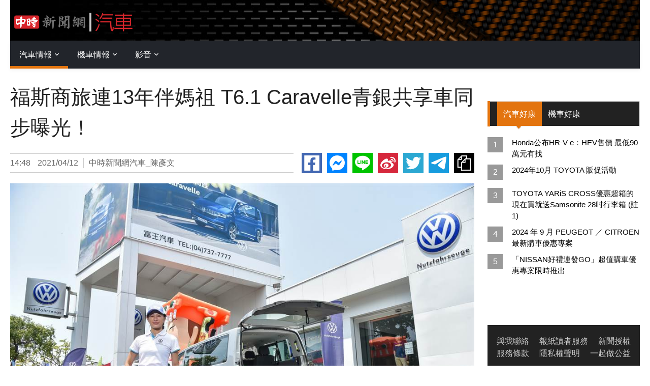

--- FILE ---
content_type: text/html; charset=utf-8
request_url: https://autos.chinatimes.com/20210412002976-264301
body_size: 11032
content:

<!DOCTYPE html>
<html lang="zh-Hant-TW" itemscope itemtype="https://schema.org/WebSite">

<head id="Head1" prefix="og: https://ogp.me/ns# fb: https://ogp.me/ns/fb#">
    <title>福斯商旅連13年伴媽祖 T6.1 Caravelle青銀共享車同步曝光！</title>
    <meta charset="utf-8">
    <meta name="robots" content="index,follow,noarchive">
    <link rel="canonical" href="https://autos.chinatimes.com/20210412002976-264301">
    <meta http-equiv="X-UA-Compatible" content="IE=edge,chrome=1">
    <meta name="viewport" content="width=device-width, initial-scale=1.0">


    <!-- 社群 Start -->
    <meta property="og:url" itemprop="url" content="https://autos.chinatimes.com/20210412002976-264301">
    <meta property="og:title" itemprop="name" content="福斯商旅連13年伴媽祖 T6.1 Caravelle青銀共享車同步曝光！">
    <meta property="og:description" itemprop="description" content="2021年大甲鎮瀾宮媽祖遶境活動於上週4/9晚間起駕，規模與往年相同，由大甲鎮瀾宮出發前往新港奉天宮，共九天八夜行程。深耕在地文化，連續13年擔任大甲鎮瀾宮媽祖遶境活動合作夥伴的福斯商旅今年同樣不缺席，以德國性能皮卡Amarok V6搭載Q版媽祖氣球作為前導車，同時派出深受Happy運將所喜愛的T6.1 Caravelle擔任鎮瀾宮官方後勤支援車，守護媽祖遶境行程。">
    <meta property="og:image" itemprop="image" content="https://images.chinatimes.com/newsphoto/2021-04-12/1024/20210412002988.jpg">
    <meta property="og:image:width" content="1024">
    <meta property="og:image:height" content="684">
    <meta property="og:type" content="article">
    <meta name="lastmod" property="article:modified_time" itemprop="dateModified" content="2020-05-05T03:36:00+08:00">
    <meta name="pubdate" property="article:published_time" itemprop="datePublished" content="2020-05-05T03:36:00+08:00">
    <meta name="source" content="中時新聞網">
    <meta name="copyright" content="中時新聞網">
    <meta name="author" content="中時新聞網">
    <meta name="medium" content="news">
    <meta name="parsely-link" data-ephemeral="true" content="https://autos.chinatimes.com/20210412002976-264301">
    <meta name="application-name" content="中時新聞網">
    <meta name="apple-mobile-web-app-title" content="中時新聞網">
    <meta name="apple-mobile-web-app-capable" content="no">
    <meta name="apple-mobile-web-app-status-bar-style" content="black">
    <meta property="fb:admins" content="100000530044519">
    <meta property="fb:app_id" content="834251190532044">
    <meta property="article:author" content="https://www.facebook.com/autos.chinatimes">
    <meta property="article:publisher" content="https://www.facebook.com/autos.chinatimes">
    <meta property="og:locale" content="zh_TW">
    <meta property="og:site_name" name="application-name" content="中時新聞網">
    <!-- 社群 End -->
    <!-- Default Start -->
    <meta name="description" content="在中時|汽車機車頻道,輕鬆獲取最新汽機車上市資訊,這裡有消費者最想知道的新車價格,規格配備,試駕影音,購車評比以及最新優惠-中時新聞網">
    <meta name="keywords" itemprop="keywords" content="新聞,試駕,影音,汽車,轎車,跑車,休旅車,跨界休旅車,旅行車,露營車,柴油車,電動車,機車,輕型機車,重型機車,大型重型機車,電動機車,越野機車,渦輪增壓,機械增壓,汽車用品,保養,維修,Toyota,Ford,Nissan,Audi,BMW,Mercedes,Benz,Porsche,Sedan,Coupe,Crossover,SUV">
    <meta name="parsely-tags" property="article:tag" data-ephemeral="true" content="中時,中時新聞網,社論,無色覺醒,旺傳媒,中國時報,翻爆,中時晚報,工商時報,工商e報,旺報,時報周刊,周刊王,中天,中視,中旺電視,伊林娛樂,樂公益,孝親獎,新聞深喉嚨,新聞龍捲風,大政治大爆卦,Want Media,CTnews,China times,ctee,ctweekly,wantweekly,ctitv,ctv,wantblogger,lecoin,loveparents,timesawards">
    <meta name="lastmod" property="article:modified_time" itemprop="dateModified" content="2020-05-05T03:36:00+08:00)">
    <meta name="pubdate" property="article:published_time" itemprop="datePublished" content="2020-05-05T03:36:00+08:00">
    <meta name="source" content="中時新聞網">
    <meta name="copyright" content="中時新聞網">
    <meta name="author" content="中時新聞網">
    <meta name="medium" content="news">
    <link rel="image_src" type="image/jpeg" href="https://static.chinatimes.com/images/2020/logo-chinatimes2020-1200x635.png">
    <link rel="shortcut icon" href="//www.chinatimes.com/images/2020/favicon.ico">
    <link rel="apple-touch-icon" sizes="180x180" href="//www.chinatimes.com/images/2020/apple-touch-icon.png">
    <link rel="mask-icon" href="//www.chinatimes.com/images/2020/safari-pinned-tab.svg" color="#d8262c">
    <link rel="manifest" href="https://autos.chinatimes.com/site.webmanifest">
    <meta name="apple-mobile-web-app-title" content="中時新聞網">
    <meta name="application-name" content="中時新聞網">
    <meta name="msapplication-TileColor" content="#dddddd">
    <meta name="theme-color" content="#ffffff">
            <script type="application/ld+json">
                [{
                "@context": "https://schema.org",
                "@type": "NewsArticle",
                "articleSection": "汽車情報-汽車新聞",
                "mainEntityOfPage": {
                "@type": "WebPage",
                "@id": "https://autos.chinatimes.com/20210412002976-264301"
                },
                "headline": "福斯商旅連13年伴媽祖 T6.1 Caravelle青銀共享車同步曝光！",
"image": {"@type": "ImageObject","url":"https://images.chinatimes.com/newsphoto/2021-04-12/1024/20210412002988.jpg","height":684,"width":1024},"author": {"@type": "Person","name": "中時新聞網汽車_陳彥文" },                "url":"https://autos.chinatimes.com/20210412002976-264301",
"thumbnailUrl": "https://images.chinatimes.com/newsphoto/2021-04-12/1024/20210412002988.jpg",                "description":"2021年大甲鎮瀾宮媽祖遶境活動於上週4/9晚間起駕，規模與往年相同，由大甲鎮瀾宮出發前往新港奉天宮，共九天八夜行程。深耕在地文化，連續13年擔任大甲鎮瀾宮媽祖遶境活動合作夥伴的福斯商旅今年同樣不缺席，以德國性能皮卡Amarok V6搭載Q版媽祖氣球作為前導車，同時派出深受Happy運將所喜愛的T6.1 Caravelle擔任鎮瀾宮官方後勤支援車，守護媽祖遶境行程。",
                "keywords": "福斯商旅,T6.1,Caravelle,遶境活動,媽祖",
                "datePublished": "2021-04-12T14:48:08+08:00",
                "dateModified": "2021-04-12T14:48:08+08:00",
                "publisher": {
                "@type": "Organization",
                "name": "汽車情報-汽車新聞 - 汽車網",
                "logo": {
                "@type": "ImageObject",
                "url": "https://static.chinatimes.com/wantcar/images/logo-ct-autos.png",
                "width": 260,
                "height": 60
                }
                }
                }, {
                "@context": "http://schema.org",
                "@type": "Article",
                "url": "https://autos.chinatimes.com/20210412002976-264301",
"thumbnailUrl": "https://images.chinatimes.com/newsphoto/2021-04-12/1024/20210412002988.jpg",                "mainEntityOfPage": "https://autos.chinatimes.com/20210412002976-264301",
                "headline": "福斯商旅連13年伴媽祖 T6.1 Caravelle青銀共享車同步曝光！",
                "datePublished": "2021-04-12T14:48:08+08:00",
                "dateModified": "2021-04-12T14:48:08+08:00",
                "keywords": "福斯商旅,T6.1,Caravelle,遶境活動,媽祖",
"image": {"@type": "ImageObject","url":"https://images.chinatimes.com/newsphoto/2021-04-12/1024/20210412002988.jpg","height":684,"width":1024},                "author": {
                "@type": "Organization",
                "name": "汽車網"
                },
                "publisher": {
                "@type": "Organization",
                "name": "汽車網",
                "url": "https://autos.chinatimes.com/",
                "sameAs": "",
                "logo": {
                "@type": "ImageObject",
                "url": "https://static.chinatimes.com/wantcar/images/logo-ct-autos.png",
                "width": 260,
                "height": 60
                }
                },
                "description": "2021年大甲鎮瀾宮媽祖遶境活動於上週4/9晚間起駕，規模與往年相同，由大甲鎮瀾宮出發前往新港奉天宮，共九天八夜行程。深耕在地文化，連續13年擔任大甲鎮瀾宮媽祖遶境活動合作夥伴的福斯商旅今年同樣不缺席，以德國性能皮卡Amarok V6搭載Q版媽祖氣球作為前導車，同時派出深受Happy運將所喜愛的T6.1 Caravelle擔任鎮瀾宮官方後勤支援車，守護媽祖遶境行程。"
                }]
            </script>
    <!-- Default End -->
    <!--全站共用css開始-->
    <link rel="stylesheet" href="https://use.fontawesome.com/releases/v5.0.9/css/all.css" integrity="sha384-5SOiIsAziJl6AWe0HWRKTXlfcSHKmYV4RBF18PPJ173Kzn7jzMyFuTtk8JA7QQG1" crossorigin="anonymous">
    <link rel="stylesheet" type="text/css" href="https://static.chinatimes.com/wantcar/fonts/iconic/css/material-design-iconic-font.min.css">
    <link rel="stylesheet" href="https://static.chinatimes.com/css-main/2020/index2020.css">
    <link rel="stylesheet" href="https://static.chinatimes.com/scripts/owl-carousel-v2.34/assets/owl.carousel.min.css">
    <link rel="stylesheet" href="https://static.chinatimes.com/scripts/owl-carousel-v2.34/assets/owl.theme.default.min.css">
    <link rel="stylesheet" type="text/css" href="https://static.chinatimes.com/wantcar/plugin/css-hamburgers/hamburgers.min.css">
    <link rel="stylesheet" type="text/css" href="https://static.chinatimes.com/wantcar/plugin/animsition/css/animsition.min.css">
    <link rel="stylesheet" href="https://static.chinatimes.com/wantcar/styles/util.css">
    <link rel="stylesheet" href="https://static.chinatimes.com/wantcar/styles/wantcar-styles.css?2025051402">
    <!--全站共用css結束-->
    <!--全站共用核心script開始-->
    <script src="https://static.chinatimes.com/libs/jquery/1.12.4/jquery.min.js" type="7c5a1e342242c001bf0f1cea-text/javascript"></script>
    <script src="https://static.chinatimes.com/libs/jquery-cookie/1.4.1/jquery.cookie.min.js" type="7c5a1e342242c001bf0f1cea-text/javascript"></script>
    <script src="https://static.chinatimes.com/scripts/user.min.js?20190329" type="7c5a1e342242c001bf0f1cea-text/javascript"></script>
    <script src="https://w3.cdn.anvato.net/player/prod/v3/scripts/anvload.js" type="7c5a1e342242c001bf0f1cea-text/javascript"></script>
    <script src="https://static.chinatimes.com/scripts/likr.js?20200330" type="7c5a1e342242c001bf0f1cea-text/javascript"></script>
    <!--全站共用核心script結束-->
    <!-- Begin comScore Tag -->
    <script data-cfasync="false">
    var _comscore = _comscore || [];
    _comscore.push({
        c1: "2",
        c2: "9457284",
        options: {
            url_append: "comscorekw=news"
        }
    });
    (function () {
        var s = document.createElement("script"),
            el = document.getElementsByTagName("script")[0];
        s.async = true;
        s.src = (document.location.protocol == "https:" ? "https://sb" : "http://b") + ".scorecardresearch.com/beacon.js";
        el.parentNode.insertBefore(s, el);
    })();
</script>
<noscript>
    <img src="http://b.scorecardresearch.com/p?c1=2&c2=9457284&cv=2.0&cj=1">
</noscript>
    <!-- End comScore Tag -->
    <!-- Google Tag Manager -->
    <script type="7c5a1e342242c001bf0f1cea-text/javascript">
        var guu = "" + getCookie("ID");
        dataLayer = [{
            'ArticleID': '20210412002976',
            'ArticleDate': '2021-04-12',
            'Title': '福斯商旅連13年伴媽祖 T6.1 Caravelle青銀共享車同步曝光！',
            'SrcID': '16',
            'AuthorName': '中時新聞網汽車_陳彥文',
            'SiteID': '26',
            'ChannelID': '264301',
            'CategoryID': '264301',
            'UUID': guu,
            'Tag': '福斯商旅,T6.1,Caravelle,遶境活動,媽祖',
            'utm_source': '',
            'PageType': '3',
            'GroupID': 'A'
        }];

    </script>
    <script type="7c5a1e342242c001bf0f1cea-text/javascript">
        (function (w, d, s, l, i) {
            w[l] = w[l] || [];
            w[l].push({
                'gtm.start': new Date().getTime(),
                event: 'gtm.js'
            });
            var f = d.getElementsByTagName(s)[0],
                j = d.createElement(s),
                dl = l != 'dataLayer' ? '&l=' + l : '';
            j.async = true;
            j.src =
                'https://www.googletagmanager.com/gtm.js?id=' + i + dl;
            f.parentNode.insertBefore(j, f);
        })(window, document, 'script', 'dataLayer', 'GTM-5SNQFFP');

    </script>
    <!-- End Google Tag Manager -->
    <!-- Google Tag Manager adgeek Y!-->
    <script type="7c5a1e342242c001bf0f1cea-text/javascript">
        (function (w, d, s, l, i) {
            w[l] = w[l] || [];
            w[l].push({
                'gtm.start': new Date().getTime(),
                event: 'gtm.js'
            });
            var f = d.getElementsByTagName(s)[0],
                j = d.createElement(s),
                dl = l != 'dataLayer' ? '&l=' + l : '';
            j.async = true;
            j.src =
                'https://www.googletagmanager.com/gtm.js?id=' + i + dl;
            f.parentNode.insertBefore(j, f);
        })(window, document, 'script', 'dataLayer', 'GTM-MWBSFZ');

    </script>
    <!-- End Google Tag Manager -->
    <!--Vidy代碼開始-->
    <script src="https://static.vidy.com/embed.min.js" type="7c5a1e342242c001bf0f1cea-text/javascript"></script>
    <script type="7c5a1e342242c001bf0f1cea-text/javascript">
        document.addEventListener("DOMContentLoaded", function (event) {
            console.log("Page loaded");
            let vidy = new Vidy({
                appid: "7d29defe-00d6-4643-8203-32e069b9a888",
                postid: "20210412002976",
                content: ".article-body",
                autoload: true
            });
        });
    </script>
    <!--Vidy代碼結束-->
</head>

<body class="main-index">
    <!--Google Tag Manager(noscript)-->
    <noscript>
        <iframe src="https://www.googletagmanager.com/ns.html?id=GTM-5SNQFFP" height="0" width="0" style="display: none; visibility: hidden"></iframe>
    </noscript>
    <!--Google Tag Manager(noscript)-->
    <!-- Google Tag Manager (noscript) adgeek Y! -->
    <noscript>
        <iframe src="https://www.googletagmanager.com/ns.html?id=GTM-MWBSFZ" height="0" width="0" style="display:none;visibility:hidden"></iframe>
    </noscript>
    <!-- End Google Tag Manager (noscript) -->
    <!--Begin Google Tag Service-->
    <script async data-cfasync="false" src="https://securepubads.g.doubleclick.net/tag/js/gpt.js"></script>
    <script data-cfasync="false">
        window.googletag = window.googletag || {
            cmd: []
        };
    </script>
    <!--End Google Tag Service-->
    <!--DFP RWD蓋版式廣告320x480開始-->
    <div class="d-block d-sm-none">
        <div class="ad rwd">
            <div class="lightbox-auto-scale">
                <!--DFP RWD蓋版式廣告320x480容器開始-->
                <div id="div-gpt-ad-1594891215572-0"></div>
                <!--DFP RWD蓋版式廣告320x480容器結束-->
            </div>
        </div>
    </div>
    <!--DFP RWD蓋版式廣告320x480結束-->
    <div class="wrapper">
        <div class="container">
            <div class="row d-block">
                <!--刊頭開始-->
                <!-- Header -->
                <header>
                    <!-- Header desktop -->
                    <div class="container-menu-desktop">
                        <!-- Header Mobile -->
                        <div class="wrap-header-mobile">
                            <!-- Logo moblie -->
                            <div class="logo-mobile">
                                <a href="../"><img src="https://static.chinatimes.com/wantcar/images/logo-ct-autos.png" alt="IMG-LOGO"></a>
                                <a href="https://www.chinatimes.com" class="link-to-chinatimes"></a>
                            </div>
                            <!-- Button show menu -->
                            <div class="btn-show-menu-mobile hamburger hamburger--squeeze m-r--8">
                                <span class="hamburger-box">
                                    <span class="hamburger-inner"></span>
                                </span>
                            </div>
                        </div>
                        <!-- Menu Mobile -->
                        <div class="menu-mobile">
                            <ul class="main-menu-m">
                                <li class="main-menu-item">
                                    <a href="javascript:;">汽車情報</a>
                                    <ul class="sub-menu-m">
                                        <li><a href="/car#tab1-1">汽車新聞</a></li>
                                        <li><a href="/car#tab1-2">新車試駕</a></li>
                                        <li><a href="/car#tab1-3">主題企劃</a></li>
                                        <li><a href="/car#tab1-4">改裝頻道</a></li>
                                        <li><a href="/car#tab1-5">優惠快訊</a></li>
                                    </ul>
                                    <span class="arrow-main-menu-m">
                                        <i class="fa fa-angle-right" aria-hidden="true"></i>
                                    </span>
                                </li>
                                <li class="main-menu-item">
                                    <a href="javascript:;">機車情報</a>
                                    <ul class="sub-menu-m">
                                        <li><a href="/bike#tab2-1">機車新聞</a></li>
                                        <li><a href="/bike#tab2-2">機車試駕</a></li>
                                        <li><a href="/bike#tab2-3">主題企劃</a></li>
                                        <li><a href="/bike#tab2-4">改裝頻道</a></li>
                                        <li><a href="/bike#tab2-5">優惠快訊</a></li>
                                    </ul>
                                    <span class="arrow-main-menu-m">
                                        <i class="fa fa-angle-right" aria-hidden="true"></i>
                                    </span>
                                </li>
                                <li class="main-menu-item">
                                    <a href="javascript:;">影音</a>
                                    <ul class="sub-menu-m">
                                        <li><a href="/video/car">汽車影音</a></li>
                                        <li><a href="/video/bike">機車影音</a></li>
                                    </ul>
                                    <span class="arrow-main-menu-m">
                                        <i class="fa fa-angle-right" aria-hidden="true"></i>
                                    </span>
                                </li>
                            </ul>
                        </div>
                        <!--  -->
                        <div class="wrap-logo container">
                            <!-- Logo desktop -->
                            <div class="logo">
                                <a href="../"><img src="https://static.chinatimes.com/wantcar/images/logo-ct-autos.png" alt="LOGO"></a>
                                <a href="https://www.chinatimes.com" class="link-to-chinatimes"></a>
                            </div>
                        </div>
                        <!--  -->
                        <div class="wrap-main-nav">
                            <div class="main-nav">
                                <!-- Menu desktop -->
                                <nav class="menu-desktop">
                                    <a class="logo-stick" href="../">
                                        <img src="https://static.chinatimes.com/wantcar/images/logo-ct-autos.png" alt="LOGO">
                                    </a>
                                    <ul class="main-menu nav-top1 show">
                                        <li class="main-menu-active">
                                            <a href="/car">汽車情報</a>
                                            <ul class="sub-menu">
                                                <li><a href="/car#tab1-1">汽車新聞</a></li>
                                                <li><a href="/car#tab1-2">新車試駕</a></li>
                                                <li><a href="/car#tab1-3">主題企劃</a></li>
                                                <li><a href="/car#tab1-4">改裝頻道</a></li>
                                                <li><a href="/car#tab1-5">優惠快訊</a></li>
                                            </ul>
                                        </li>
                                        <li>
                                            <a href="/bike">機車情報</a>
                                            <ul class="sub-menu">
                                                <li><a href="/bike#tab2-1">機車新聞</a></li>
                                                <li><a href="/bike#tab2-2">機車試駕</a></li>
                                                <li><a href="/bike#tab2-3">主題企劃</a></li>
                                                <li><a href="/bike#tab2-4">改裝頻道</a></li>
                                                <li><a href="/bike#tab2-5">優惠快訊</a></li>
                                            </ul>
                                        </li>
                                        <li>
                                            <a href="/video/car">影音</a>
                                            <ul class="sub-menu">
                                                <li><a href="/video/car">汽車影音</a></li>
                                                <li><a href="/video/bike">機車影音</a></li>
                                            </ul>
                                        </li>
                                    </ul>
                                    <ul class="main-menu nav-top2 hide">
                                            <li class="main-menu-active">
                                                <a href="#tab2-1">新聞</a>
                                            </li>
                                            <li><a href="#tab2-2">試駕</a></li>
                                            <li><a href="#tab2-3">主題企劃</a></li>
                                            <li><a href="#tab2-4">改裝頻道</a></li>
                                            <li><a href="#tab2-5">優惠快訊</a></li>
                                    </ul>
                                </nav>
                            </div>
                        </div>
                    </div>
                </header>
                <!--刊頭結束-->

            </div>
            <!-- DFP top-banner 開始-->
<div class="d-none d-lg-block">
    <div class="ad">
        <div class="banner-auto-scale mb-0">
            <div class="banner-expandable">
                <div id="div-gpt-ad-1594289117981-0"></div>
            </div>
        </div>
    </div>
</div>
<!--DFP 結束-->
<div class="column-wrapper clear-fix">
    <div class="column-left">
        <div class="row">
            <div class="col-md-12 col-lg-12 col-xl-12">
                <section class="bg0 p-t-10">
                    <div class="container">
                        <div class="row justify-content-center no-gutters">
                            <div class="col p-b-30">
                                    <div class="p-r-10 p-r-0-sr991">
                                        <!-- Blog Detail -->
                                        <div>
                                            <header class="article-header">
                                                <!--文章標題開始-->
                                                <h1 class="article-title">福斯商旅連13年伴媽祖 T6.1 Caravelle青銀共享車同步曝光！</h1>
                                                <!--文章標題結束-->
                                                <div class="row align-items-center">
                                                    <div class="col-md">
                                                        <!--文章關聯資訊開始-->
                                                        <div class="meta-info-wrapper">
                                                            <div class="meta-info">
                                                                <time datetime=2021/04/12>
                                                                    <span class="hour">14:48</span>
                                                                    <span class="date">2021/04/12</span>
                                                                </time>
                                                            <div class="author">
中時新聞網汽車_陳彥文                                                            </div>
                                                            </div>
                                                        </div>
                                                        <!--文章關聯資訊結束-->
                                                    </div>
                                                    <div class="col-md-auto">
                                                        <!--社群分享開始-->
                                                        <div class="social-share">
                                                            <ul>
                                                                <li class="facebook even first"><a href="javascript:;" class="facebook" title="分享至臉書">Facebook</a></li>
                                                                <li class="messenger odd"><a href="javascript:;" class="messenger" title="分享至Messenger">Messenger</a></li>
                                                                <li class="line even"><a href="javascript:;" class="line" title="分享至Line">Line</a></li>
                                                                <li class="weibo odd"><a href="javascript:;" class="weibo" title="分享至微博">Weibo</a></li>
                                                                <li class="twitter even"><a href="javascript:;" class="twitter" title="分享至Twitter">Twitter</a></li>
                                                                <li class="telegram odd"><a href="javascript:;" class="telegram" title="分享至Telegram">Telegram</a></li>
                                                                <li class="copy-url even last"><a href="javascript:;" class="copy-url" title="複製連結">複製連結</a></li>
                                                            </ul>
                                                        </div>
                                                        <!--社群分享結束-->
                                                    </div>
                                                </div>
                                            </header>

                                            <div class="article-body" itemprop="articleBody">

                                                                        <!--以下主圖版型，實務上只會出現一種，並列是方便展示用-->
            <!--主圖橫式照片版型開始-->
            <figure data-media-type="photo">
                <div class="photo-container wrap-pic-max-w p-b-30">
                    <img class="photo" loading="lazy" src="https://images.chinatimes.com/newsphoto/2021-04-12/1024/20210412002988.jpg" alt="福斯商旅總裁巫詩棻(Julia Wu) 表示：「福斯商旅以多元的產品滿足不同消費者的需求，我們全新導入以T6.1 Caravelle IPC為主體去打造的青銀共享車，帶給大眾不同的體驗、展現福斯商旅體貼不同消費者、深植人心的產品設定。」">
                    <figcaption>福斯商旅總裁巫詩棻(Julia Wu) 表示：「福斯商旅以多元的產品滿足不同消費者的需求，我們全新導入以T6.1 Caravelle IPC為主體去打造的青銀共享車，帶給大眾不同的體驗、展現福斯商旅體貼不同消費者、深植人心的產品設定。」</figcaption>
                </div>

            </figure>
            <!--主圖橫式照片版型結束-->

                                                                 <p>2021年大甲鎮瀾宮媽祖遶境活動於上週4/9晚間起駕，規模與往年相同，由大甲鎮瀾宮出發前往新港奉天宮，共九天八夜行程。深耕在地文化，連續13年擔任大甲鎮瀾宮媽祖遶境活動合作夥伴的福斯商旅今年同樣不缺席，以德國性能皮卡Amarok V6搭載Q版媽祖氣球作為前導車，同時派出深受Happy運將所喜愛的T6.1 Caravelle擔任鎮瀾宮官方後勤支援車，守護媽祖遶境行程。</p>


 <!--DFP廣告開始-->
                                                            <div class="d-block d-sm-none">

                                                                <div class="ad">
                                                                    <div class="banner-300x250 top-banner">
                                                                        <div id="div-gpt-ad-1594891310349-0"></div>
                                                                    </div>
                                                                </div>
                                                            </div> <!--DFP廣告結束-->                                                                        <!--圖片開始-->
        <figure>
            <div class="photo-container wrap-pic-max-w p-b-30">
                <img class="photo" loading="lazy" src="https://images.chinatimes.com/newsphoto/2021-04-12/1024/20210412002992.jpg" alt="Amarok V6裝載Q版媽祖擔任繞境活動的前導車；T6.1 Caravelle則是擔任鎮瀾宮官方後勤支援車，守護媽祖遶境行程。">
                <figcaption>Amarok V6裝載Q版媽祖擔任繞境活動的前導車；T6.1 Caravelle則是擔任鎮瀾宮官方後勤支援車，守護媽祖遶境行程。</figcaption>
            </div>

        </figure>
        <!--圖片結束-->

                                                                 <p>大甲鎮瀾宮媽祖遶境活動，規模之大、投入信眾之多被稱為是世界三大宗教盛事之一。深耕台灣在地文化不間斷的福斯商旅自13年前就投身參與此活動，成為官方長期合作夥伴之一。去年三月全台齊心抗疫，遶境活動被迫延後之際，長年以實際行動支持媽祖遶境活動的福斯商旅惜福獻映《明天過後，妳我相約再聚》品牌影片，傳達福斯集團#WeNotMe品牌精神一同抗疫，向所有防疫人員致上最高敬意。今年遶境活動重回傳統農曆三月，福斯商旅同樣以德國性能皮卡Amarok V6作為活動前導車，貨斗搭載醒目的Q版媽祖氣球扮演領頭「報馬仔」角色，在前方守護遶境隊伍平安。此外，福斯商旅同時提供4台T6.1 Caravelle，作為大甲鎮瀾宮官方後勤支援車，以寬闊的行李空間、高規的主被動安全防護與出色性能等，擔任大甲鎮瀾宮媽祖活動的最佳後盾。</p>


                                                                         <!--圖片開始-->
        <figure>
            <div class="photo-container wrap-pic-max-w p-b-30">
                <img class="photo" loading="lazy" src="https://images.chinatimes.com/newsphoto/2021-04-12/1024/20210412002993.jpg" alt="「青銀共享車」是一台以IPC福祉車為主體，而衍生出許多不同用車機能：既可滿足年長或行動不便者的無障礙移動需求，也能迎合青年露營休閒活動的機能。">
                <figcaption>「青銀共享車」是一台以IPC福祉車為主體，而衍生出許多不同用車機能：既可滿足年長或行動不便者的無障礙移動需求，也能迎合青年露營休閒活動的機能。</figcaption>
            </div>

        </figure>
        <!--圖片結束-->

                                                                 <p>福斯商旅於上周六 (4/10) ，在每年媽祖遶境隊伍必經的福斯商旅彰化富王展示中心設立奉茶站，並首度曝光以T6.1 Caravelle為基礎改造，與原廠認證車體改裝夥伴輔康企業有限公司，共同打造的「青銀共享車」。這是一台以IPC福祉車為主體，而衍生出許多不同用車機能：既可滿足年長或行動不便者的無障礙移動需求，也能迎合青年露營休閒活動的機能。上周六在活動現場，運用T6.1 Caravelle青銀共享車所搭載的行動廚房燒水、提供奉茶，擔任行動奉茶站，給予每一位信眾實質補給。同時也展現福斯商旅體貼不同消費者、深植人心的產品設定。</p>


 <!--DFP廣告開始-->
                                                            <div class="d-block d-sm-none">
                                                                <div class="ad">
                                                                    <div class="underlay-auto-scale">
                                                                        <div class="clip-container">
                                                                            <div class="position-container">
                                                                                <div class="size-container">
                                                                                    <!--DFP RWD 視差滾動式廣告320x480容器開始-->
                                                                                    <div id="div-gpt-ad-1594891398454-0"></div>
                                                                                    <!--DFP RWD 視差滾動式廣告320x480容器結束-->
                                                                                </div>
                                                                            </div>
                                                                        </div>
                                                                    </div>
                                                                </div>
                                                            </div> <!--DFP廣告結束-->                                                                        <!--圖片開始-->
        <figure>
            <div class="photo-container wrap-pic-max-w p-b-30">
                <img class="photo" loading="lazy" src="https://images.chinatimes.com/newsphoto/2021-04-12/1024/20210412002998.jpg" alt="這次媽祖遶境活動中，T6.1 Caravelle青銀共享車所搭載的行動廚房提供奉茶、擔任行動奉茶站，給予每一位信眾實質補給。 ">
                <figcaption>這次媽祖遶境活動中，T6.1 Caravelle青銀共享車所搭載的行動廚房提供奉茶、擔任行動奉茶站，給予每一位信眾實質補給。 </figcaption>
            </div>

        </figure>
        <!--圖片結束-->

                                                                 <p>此外，福斯商旅體貼所有行動不便或年長的虔誠信眾，特與台灣大車隊攜手合作，共同推出【2021大甲媽祖遶境無障礙一日遊】，以Caddy IPC為無障礙的交通接駁，讓行動不便人士或需要輔具行走的長者能有一趟安心舒適的遶境旅程、近距離感受媽祖慈暉庇佑，也展現福斯商旅對每一種族群的貼心服務。</p>


                                                                 <p></p>


 
                                                <!--DFP廣告開始-->
                                                <div class="d-none d-lg-block">

                                                    <div class="ad">
                                                        <div class="in-read">
                                                            <div id="div-gpt-ad-1594888445605-0"></div>
                                                        </div>
                                                    </div>

                                                </div>
                                                <!--DFP廣告結束-->

                                                <p>(旺車)</p>

                                                <!--主題標籤開始-->
                                                    <div class="article-hash-tag">
                                                        <span class="hash-tag"><span class="hash-tag-label">#</span>福斯商旅</span>                                                        <span class="hash-tag"><span class="hash-tag-label">#</span>T6.1</span>                                                        <span class="hash-tag"><span class="hash-tag-label">#</span>Caravelle</span>                                                        <span class="hash-tag"><span class="hash-tag-label">#</span>遶境活動</span>                                                        <span class="hash-tag"><span class="hash-tag-label">#</span>媽祖</span>                                                    </div>                                                <!--主題標籤結束-->
                                                <!--DFP廣告開始-->
                                                <div class="d-block d-sm-none">
                                                    <div class="ad">
                                                        <div class="banner1">
                                                            <div id="div-gpt-ad-1594891605782-0" class="d-flex justify-content-center"></div>

                                                        </div>
                                                    </div>
                                                </div>

                                                <!--DFP廣告結束-->
                                                <div class="d-none d-lg-block">
                                                    <div class="row justify-content-center">
                                                        <div class="col-auto">

                                                            <div class="ad">
                                                                <div class="banner-multi-size">
                                                                    <div id="div-gpt-ad-1594888690024-0"></div>
                                                                </div>
                                                            </div>

                                                        </div>
                                                        <div class="col-auto">

                                                            <div class="ad">
                                                                <div class="banner-multi-size">
                                                                    <div id="div-gpt-ad-1594888818759-0"></div>
                                                                </div>
                                                            </div>

                                                        </div>
                                                    </div>
                                                </div>
                                                <!-- popIN 開始-->
                                                <section class="popin-recommend">
                                                    <header>
                                                        <h4 class="section-title">也許您會感興趣</h4>
                                                    </header>
                                                    <div id="_popIn_recommend"></div>
                                                </section>
                                                <!-- popIN 結束-->
                                            </div>
                                        </div>
                                    </div>                            </div>
                            <!-- Sidebar -->
                        </div>
                    </div>
                </section>
            </div>
        </div>
    </div>
    <div class="column-right">
        <div class="d-none d-lg-block">
            <!--DFP 300*250-開始-->
            <div class="ad">
                <div class="banner-300x250 p-t-16">
                    <div id="div-gpt-ad-1594887976286-0"></div>
                </div>
            </div>
            <!--DFP 結束-->
        </div>
        <!--好康開始-->
        <div class="good-news tab01">
            <div class="tab01-head how2 how2-cl3 bocl12">
                <!-- Nav tabs -->
                <ul class="nav nav-tabs" role="tablist">
                    <li class="nav-item">
                        <a class="nav-link active" data-toggle="tab" href="#tab3-1" role="tab">汽車好康</a>
                    </li>
                    <li class="nav-item">
                        <a class="nav-link" data-toggle="tab" href="#tab3-2" role="tab">機車好康</a>
                    </li>
                </ul>
            </div>
            <!-- Tab panes -->
            <div class="tab-content">
                <!-- - -->
                <div class="tab-pane fade show active" id="tab3-1" role="tabpanel">
                    <ul class="p-t-5">
                                <li class="flex-wr-sb-s p-b-10">
                                    <div class="size-a-8 flex-c-c borad-3 size-a-8 bg9 f1-m-4 cl0 m-b-6">
                                        1
                                    </div>
                                    <a href="https://autos.chinatimes.com/20250618002042-264305" class="size-w-3 f1-s-7 cl3 hov-cl10 trans-03">
                                        Honda公布HR-V e：HEV售價 最低90萬元有找
                                    </a>
                                </li>
                                <li class="flex-wr-sb-s p-b-10">
                                    <div class="size-a-8 flex-c-c borad-3 size-a-8 bg9 f1-m-4 cl0 m-b-6">
                                        2
                                    </div>
                                    <a href="https://autos.chinatimes.com/20241004001903-264305" class="size-w-3 f1-s-7 cl3 hov-cl10 trans-03">
                                        2024年10月 TOYOTA 販促活動
                                    </a>
                                </li>
                                <li class="flex-wr-sb-s p-b-10">
                                    <div class="size-a-8 flex-c-c borad-3 size-a-8 bg9 f1-m-4 cl0 m-b-6">
                                        3
                                    </div>
                                    <a href="https://autos.chinatimes.com/20240904004090-264305" class="size-w-3 f1-s-7 cl3 hov-cl10 trans-03">
                                        TOYOTA YARiS CROSS優惠超箱的 現在買就送Samsonite 28吋行李箱 (註1)
                                    </a>
                                </li>
                                <li class="flex-wr-sb-s p-b-10">
                                    <div class="size-a-8 flex-c-c borad-3 size-a-8 bg9 f1-m-4 cl0 m-b-6">
                                        4
                                    </div>
                                    <a href="https://autos.chinatimes.com/20240904002052-264305" class="size-w-3 f1-s-7 cl3 hov-cl10 trans-03">
                                        2024 年 9 月 PEUGEOT ／ CITROEN 最新購車優惠專案
                                    </a>
                                </li>
                                <li class="flex-wr-sb-s p-b-10">
                                    <div class="size-a-8 flex-c-c borad-3 size-a-8 bg9 f1-m-4 cl0 m-b-6">
                                        5
                                    </div>
                                    <a href="https://autos.chinatimes.com/20240904001969-264305" class="size-w-3 f1-s-7 cl3 hov-cl10 trans-03">
                                        「NISSAN好禮連發GO」超值購車優惠專案限時推出
                                    </a>
                                </li>
                    </ul>
                </div>
                <!-- - -->
                <div class="tab-pane fade" id="tab3-2" role="tabpanel">
                    <ul class="p-t-5">
                                <li class="flex-wr-sb-s p-b-10">
                                    <div class="size-a-8 flex-c-c borad-3 size-a-8 bg9 f1-m-4 cl0 m-b-6">
                                        1
                                    </div>
                                    <a href="https://autos.chinatimes.com/20250623001669-264310" class="size-w-3 f1-s-7 cl3 hov-cl10 trans-03">
                                        購車旺季到 機車好康多重送
                                    </a>
                                </li>
                                <li class="flex-wr-sb-s p-b-10">
                                    <div class="size-a-8 flex-c-c borad-3 size-a-8 bg9 f1-m-4 cl0 m-b-6">
                                        2
                                    </div>
                                    <a href="https://autos.chinatimes.com/20250619004387-264310" class="size-w-3 f1-s-7 cl3 hov-cl10 trans-03">
                                        Honda Motorcycle 國際重型機車展五大車系，限定優惠同步進行中！
                                    </a>
                                </li>
                                <li class="flex-wr-sb-s p-b-10">
                                    <div class="size-a-8 flex-c-c borad-3 size-a-8 bg9 f1-m-4 cl0 m-b-6">
                                        3
                                    </div>
                                    <a href="https://autos.chinatimes.com/20240904001674-264310" class="size-w-3 f1-s-7 cl3 hov-cl10 trans-03">
                                        CLBCU百搭新色上市 開學季購車的最佳選擇
                                    </a>
                                </li>
                                <li class="flex-wr-sb-s p-b-10">
                                    <div class="size-a-8 flex-c-c borad-3 size-a-8 bg9 f1-m-4 cl0 m-b-6">
                                        4
                                    </div>
                                    <a href="https://autos.chinatimes.com/20240815003951-264310" class="size-w-3 f1-s-7 cl3 hov-cl10 trans-03">
                                        「光陽雙拼放暑價」今夏這檔活動一定要跟到！
                                    </a>
                                </li>
                                <li class="flex-wr-sb-s p-b-10">
                                    <div class="size-a-8 flex-c-c borad-3 size-a-8 bg9 f1-m-4 cl0 m-b-6">
                                        5
                                    </div>
                                    <a href="https://autos.chinatimes.com/20240802003387-264310" class="size-w-3 f1-s-7 cl3 hov-cl10 trans-03">
                                        車商救援颱風泡水機車 原廠零件打8折 換新車享優惠
                                    </a>
                                </li>
                    </ul>
                </div>
            </div>
        </div>
        <!--好康結束-->
        <div class="d-none d-lg-block">
            <!--DFP廣告開始-->
            <div class="ad">
                <div class="banner-multi-size">
                    <div id="div-gpt-ad-1594888195716-0"></div>
                </div>
            </div>
            <!--DFP廣告結束-->
        </div>
        <div class="fb-page m-b-16" data-href="https://www.facebook.com/autos.chinatimes/" data-show-posts="true" data-width="" data-height="" data-small-header="true" data-adapt-container-width="true" data-hide-cover="false" data-show-facepile="true">
            <blockquote cite="https://www.facebook.com/autos.chinatimes/" class="fb-xfbml-parse-ignore"><a href="https://www.facebook.com/autos.chinatimes/">中時旺車網 Want-Car</a></blockquote>
        </div>
        <div class="d-none d-lg-block">
            <!--DFP廣告開始-->
            <div class="ad">
                <div class="banner-multi-size">
                    <div id="div-gpt-ad-1594888297258-0">
                    </div>
                </div>
            </div>
            <!--DFP廣告結束-->
        </div>
        <!--頁尾開始-->
        <footer class="main-footer"></footer>
        <!--頁尾結束-->
    </div>
</div>
<!--DFP RWD 320x100浮水印式廣告開始-->
<div class="d-block d-sm-none">
    <div class="ad rwd">
        <div class="banner-sticky-320x100">
            <div class="size-container">
                <div id="div-gpt-ad-1594891816230-0"></div>
            </div>
            <div class="btn-close"><a href="javascript:;">關閉</a></div>
        </div>
    </div>
</div>
<!--DFP RWD 320x100浮水印式廣告結束-->
<!--DFP 浮水印式廣告開始-->
<div class="d-none d-lg-block">
    <div class="ad">
        <div class="banner-sticky">
            <div class="size-container">
                <div class="banner-auto-scale">
                    <div class="banner-expandable">

                        <div id="div-gpt-ad-1595410952872-0"></div>

                    </div>
                </div>
            </div>
            <div class="btn-close"><a href="javascript:;">關閉</a></div>
        </div>
    </div>
</div>

<!--DFP 浮水印式廣告結束-->
<!--全站共用js開始-->
<script src="https://static.chinatimes.com/libs/jqueryui/1.12.1/jquery-ui.min.js" type="7c5a1e342242c001bf0f1cea-text/javascript"></script>
<script src="https://static.chinatimes.com/libs/bootstrap/4.1.3/js/bootstrap.min.js" type="7c5a1e342242c001bf0f1cea-text/javascript"></script>
<script src="https://static.chinatimes.com/scripts/front-end-specialized.min.js?20190326" type="7c5a1e342242c001bf0f1cea-text/javascript"></script>
<script src="https://static.chinatimes.com/scripts/jquery.query.min.js?20190326" type="7c5a1e342242c001bf0f1cea-text/javascript"></script>
<script src="https://static.chinatimes.com/scripts/jquery.history.min.js?20190326" type="7c5a1e342242c001bf0f1cea-text/javascript"></script>
<script src="https://static.chinatimes.com/scripts/jquery.photo-align-center.min.js?20190326" type="7c5a1e342242c001bf0f1cea-text/javascript"></script>
<script src="https://static.chinatimes.com/scripts/owl-carousel-v2.34/owl.carousel.min.js?20190326" type="7c5a1e342242c001bf0f1cea-text/javascript"></script>
<script src="https://static.chinatimes.com/scripts/common-scriptsch.min.js?20190326" type="7c5a1e342242c001bf0f1cea-text/javascript"></script>
<script src="https://static.chinatimes.com/scripts/2019/tab-pane2019.min.js?20191220" type="7c5a1e342242c001bf0f1cea-text/javascript"></script>
<script src="https://static.chinatimes.com/scripts/2019/social-share2019.min.js?20200302a" type="7c5a1e342242c001bf0f1cea-text/javascript"></script>
<script src="https://static.chinatimes.com/scripts/2019/common-scripts2019.min.js?20200204" type="7c5a1e342242c001bf0f1cea-text/javascript"></script>
<script src="https://static.chinatimes.com/wantcar/scripts/main-function.js?2021010501" type="7c5a1e342242c001bf0f1cea-text/javascript"></script>
<script src="https://static.chinatimes.com/wantcar/scripts/add-function.js?20201217" type="7c5a1e342242c001bf0f1cea-text/javascript"></script>
<script src="https://static.chinatimes.com/scripts/footer2019.min.js?20230925" type="7c5a1e342242c001bf0f1cea-text/javascript"></script>
<script src="https://static.chinatimes.com/scripts/2019/ad2019.min.js?20230530" type="7c5a1e342242c001bf0f1cea-text/javascript"></script>
<script src="https://static.chinatimes.com/scripts/third-party-sticky-ad-callback/third-party-sticky-ad-callback.min.js?20230530" type="7c5a1e342242c001bf0f1cea-text/javascript"></script>
<script src="https://static.chinatimes.com/scripts/ppid/ppid.min.js?20231103" type="7c5a1e342242c001bf0f1cea-text/javascript"></script>
<!--全站共用js結束-->
<!--單一頁面用js開始-->
<script type="7c5a1e342242c001bf0f1cea-text/javascript">
    //顯示DFP非同步廣告
    googletag.cmd.push(function () {

    });

</script>

<script type="7c5a1e342242c001bf0f1cea-text/javascript">
    //定義DFP非同步廣告版位
    var ctFirstTimeToEnterSite = $.cookie("ctFirstTimeToEnterSite");
    if (ctFirstTimeToEnterSite === undefined) {
        $.cookie("ctFirstTimeToEnterSite", "false");
    }
    googletag.cmd.push(function () {
        if (isRwd) {
            //M版廣告版位
            if (ctFirstTimeToEnterSite === "false") {
                googletag.defineSlot('/81206261/20_CTAutos/20_CTAutos_Mobile/20AutosC_Mobile_InCover', [
                    [1, 1],
                    [320, 480]
                ], 'div-gpt-ad-1594891215572-0').addService(googletag.pubads());
            }
            googletag.defineSlot('/81206261/20_CTAutos/20_CTAutos_Mobile/20AutosC_Mobile_TopBannerN', [
                [1, 1],
                [300, 250],
                "fluid"
            ], 'div-gpt-ad-1594891310349-0').addService(googletag.pubads());
            googletag.defineSlot('/81206261/20_CTAutos/20_CTAutos_Mobile/20AutosC_Mobile_MiddleBannerN', [
                [1, 1],
                [320, 480],
                "fluid"
            ], 'div-gpt-ad-1594891398454-0').addService(googletag.pubads());
            googletag.defineSlot('/81206261/20_CTAutos/20_CTAutos_Mobile/20AutosC_Mobile_InRead', [1, 1], 'div-gpt-ad-1594891465987-0').addService(googletag.pubads());
            googletag.defineSlot('/81206261/20_CTAutos/20_CTAutos_Mobile/20AutosC_Mobile_EndBanner_1st', [
                [1, 1],
                [300, 250]
            ], 'div-gpt-ad-1594891605782-0').addService(googletag.pubads());
            googletag.defineSlot('/81206261/20_CTAutos/20_CTAutos_Mobile/20AutosC_Mobile_StickyAd', [
                [320, 50],
                [320, 100],
                [1, 1]
            ], 'div-gpt-ad-1594891816230-0').addService(googletag.pubads());
        } else {
            //PC版廣告版位
            googletag.defineSlot('/81206261/20_CTAutos/20_CTAutos_PC/20AutosC_PC_SuperBanner', [
                [1, 1],
                [970, 90],
                [970, 250],
                [728, 90],
                "fluid"
            ], 'div-gpt-ad-1594289117981-0').addService(googletag.pubads());
            googletag.defineSlot('/81206261/20_CTAutos/20_CTAutos_PC/20AutosC_PC_Billboard_1st', [300, 250], 'div-gpt-ad-1594887976286-0').addService(googletag.pubads());
            googletag.defineSlot('/81206261/20_CTAutos/20_CTAutos_PC/20AutosC_PC_Billboard_2nd', [
                [300, 600],
                [300, 250]
            ], 'div-gpt-ad-1594888195716-0').addService(googletag.pubads());
            googletag.defineSlot('/81206261/20_CTAutos/20_CTAutos_PC/20AutosC_PC_Billboard_3rd', [
                [300, 600],
                [300, 250]
            ], 'div-gpt-ad-1594888297258-0').addService(googletag.pubads());
            googletag.defineSlot('/81206261/20_CTAutos/20_CTAutos_PC/20AutosC_PC_InRead', [1, 1], 'div-gpt-ad-1594888445605-0').addService(googletag.pubads());
            googletag.defineSlot('/81206261/20_CTAutos/20_CTAutos_PC/20AutosC_PC_Billboard_EndLeft', [
                [300, 250],
                [336, 280]
            ], 'div-gpt-ad-1594888690024-0').addService(googletag.pubads());
            googletag.defineSlot('/81206261/20_CTAutos/20_CTAutos_PC/20AutosC_PC_Billboard_EndRight', [
                [336, 280],
                [300, 250]
            ], 'div-gpt-ad-1594888818759-0').addService(googletag.pubads());
            googletag.defineSlot('/81206261/20_CTAutos/20_CTAutos_PC/20AutosC_PC_StickyAd', [
                [970, 90],
                [1, 1],
                [728, 90]
            ], 'div-gpt-ad-1595410952872-0').addService(googletag.pubads());
        }
        googletag.pubads().enableAsyncRendering();
        googletag.pubads().collapseEmptyDivs(true);
        if (window.ppid) {
            googletag.pubads().setPublisherProvidedId(window.ppid);
            window.ppidActivated = true;
        } else {
            window.ppidActivated = false;
        }
        googletag.enableServices();
    });

</script>
<script type="7c5a1e342242c001bf0f1cea-text/javascript">
    //顯示DFP非同步廣告
    googletag.cmd.push(function () {
        if (isRwd) {
            //M版廣告版位
            if (ctFirstTimeToEnterSite === "false") {
                googletag.display("div-gpt-ad-1594891215572-0");
            }


            googletag.display('div-gpt-ad-1594891310349-0');
            googletag.display('div-gpt-ad-1594891398454-0');
            googletag.display('div-gpt-ad-1594891605782-0');
            googletag.display('div-gpt-ad-1594891465987-0');
            googletag.display('div-gpt-ad-1594891816230-0');
        } else {
            //PC版廣告版位
            googletag.display("div-gpt-ad-1594289117981-0");
            googletag.display("div-gpt-ad-1594887976286-0");
            googletag.display("div-gpt-ad-1594888297258-0");
            googletag.display("div-gpt-ad-1594888195716-0");
            googletag.display("div-gpt-ad-1594888445605-0");
            googletag.display("div-gpt-ad-1594888690024-0");
            googletag.display("div-gpt-ad-1594888818759-0");
            googletag.display("div-gpt-ad-1595410952872-0");

        }
    });

</script>
<script type="7c5a1e342242c001bf0f1cea-text/javascript">
    (function () {
        var pa = document.createElement('script');
        pa.type = 'text/javascript';
        pa.charset = "utf-8";
        pa.async = true;
        pa.src = window.location.protocol + "//api.popin.cc/searchbox/chinatimes_autos.js";
        var s = document.getElementsByTagName('script')[0];
        s.parentNode.insertBefore(pa, s);
    })();
</script>

<!--單一頁面用js結束-->
        </div>
    </div>
    <div class="gotop"><a href="#page-top" class="btn-gotop">回到頁首</a><a href="#comments" class="btn-goto-comments">發表意見</a></div>
    <div id="fb-root"></div>
    <script async defer crossorigin="anonymous" src="https://connect.facebook.net/zh_TW/sdk.js#xfbml=1&version=v7.0" type="7c5a1e342242c001bf0f1cea-text/javascript"></script>


<script src="/cdn-cgi/scripts/7d0fa10a/cloudflare-static/rocket-loader.min.js" data-cf-settings="7c5a1e342242c001bf0f1cea-|49" defer></script></body>
</html>


--- FILE ---
content_type: text/html; charset=UTF-8
request_url: https://auto-load-balancer.likr.tw/api/get_client_ip.php
body_size: -135
content:
"18.191.163.30"

--- FILE ---
content_type: text/html; charset=utf-8
request_url: https://www.google.com/recaptcha/api2/aframe
body_size: 267
content:
<!DOCTYPE HTML><html><head><meta http-equiv="content-type" content="text/html; charset=UTF-8"></head><body><script nonce="rJNjUyRcOGeXo-nJfS9aQw">/** Anti-fraud and anti-abuse applications only. See google.com/recaptcha */ try{var clients={'sodar':'https://pagead2.googlesyndication.com/pagead/sodar?'};window.addEventListener("message",function(a){try{if(a.source===window.parent){var b=JSON.parse(a.data);var c=clients[b['id']];if(c){var d=document.createElement('img');d.src=c+b['params']+'&rc='+(localStorage.getItem("rc::a")?sessionStorage.getItem("rc::b"):"");window.document.body.appendChild(d);sessionStorage.setItem("rc::e",parseInt(sessionStorage.getItem("rc::e")||0)+1);localStorage.setItem("rc::h",'1762847654857');}}}catch(b){}});window.parent.postMessage("_grecaptcha_ready", "*");}catch(b){}</script></body></html>

--- FILE ---
content_type: text/html; charset=UTF-8
request_url: https://t.ssp.hinet.net/
body_size: 62
content:
8b4c1caa-5de0-4059-a0ef-835a9c1d6b60!

--- FILE ---
content_type: text/css
request_url: https://static.chinatimes.com/wantcar/styles/wantcar-styles.css?2025051402
body_size: 7763
content:
body {
    font-family: "Microsoft JhengHei", "微軟正黑體修正", "微軟正黑體", sans-serif, arial !important;
}

@font-face {
    font-family: '微軟正黑體修正';
    unicode-range: U+7db0, U+78A7, U+7B75;
    font-style: normal;
    font-weight: 700;
    src: local(Yu Gothic), local(MS Gothic)
}

@font-face {
    font-family: '微軟正黑體修正';
    unicode-range: U+7db0, U+78A7, U+7B75;
    font-style: normal;
    font-weight: 400;
    src: local(微軟正黑體)
}

/*//////////////////////////////////////////////////////////////////
[ 回頁首 ]*/
.btn-back-to-top {
    display: -webkit-box;
    display: -webkit-flex;
    display: -moz-box;
    display: -ms-flexbox;
    display: flex;
    position: fixed;
    width: 35px;
    height: 35px;
    bottom: -40px;
    right: 40px;
    background-color: #e3740e;
    justify-content: center;
    align-items: center;
    z-index: 1000;
    opacity: 0.6;
    cursor: pointer;
    transition: all 0.4s;
    -webkit-transition: all 0.4s;
    -o-transition: all 0.4s;
    -moz-transition: all 0.4s;
}

.symbol-btn-back-to-top {
    font-size: 18px;
    color: white;
    line-height: 1em;
}

.btn-back-to-top:hover {
    opacity: 1;
}

@media (max-width: 575px) {
    .btn-back-to-top {
        bottom: 0px;
        right: 15px;
    }
}

.show-btn-back-to-top {
    bottom: 0;
}

/***********warp*/
.column-wrapper {
    padding-bottom: 60px;
}

/*//////////////////////////////////////////////////////////////////
[ Header ]*/
/*>>>>>>>>>>>>>>>>>>>>>>>>>>>>>>>>>>>>>>>>>>>>>>>>>>>>>>>>>>>>>>>>>>
[ Header Desktop ]*/
/*==================================================================
[ Logo ]*/
.container-menu-desktop {
    background-color: #222222;
}

.wrap-logo {
    position: relative;
    overflow: hidden;
    display: -webkit-box;
    display: -webkit-flex;
    display: -moz-box;
    display: -ms-flexbox;
    display: flex;
    justify-content: space-between;
    align-items: center;
    height: 80px;
    padding-top: 20px;
    padding-bottom: 15px;
    background: url("../images/title-bg.jpg");
}

/*---------------------------------------------*/
.logo {
    width: 25%;
    height: 100%;
    display: -webkit-box;
    display: -webkit-flex;
    display: -moz-box;
    display: -ms-flexbox;
    display: flex;
    justify-content: flex-start;
    align-items: center;
    position: relative;
}

.logo .link-to-chinatimes {
    position: absolute;
    left: 0;
    top: 0;
    width: 140px;
    height: 100%;
}

.logo img {
    max-width: 100%;
    max-height: 50%;
}

/*---------------------------------------------*/
.banner-header {
    width: 70%;
    height: 100%;
    display: -webkit-box;
    display: -webkit-flex;
    display: -moz-box;
    display: -ms-flexbox;
    display: flex;
    justify-content: flex-end;
    align-items: center;
}

.banner-header img {
    max-width: 100%;
    max-height: 100%;
}

/*---------------------------------------------*/
.wrap-logo.no-banner {
    justify-content: center;
}

.wrap-logo.no-banner .logo {
    width: 100%;
    height: 100%;
    justify-content: center;
    align-items: center;
}

/*---------------------------------------------*/
.logo-stick {
    display: none;
    line-height: 0;
    margin-right: 15px;
    margin-left: 30px;
}

.logo-stick img {
    max-width: 115px;
    max-height: 30px;
}

/*==================================================================
[ Main nav ]*/
.wrap-main-nav {
    width: 100%;
    height: 55px;
    z-index: 1000;
    position: relative;
}

.main-nav {
    width: 100%;
    height: 55px;
    margin: 0 auto;
    padding-top: 0px;
    background-color: #22252b;
    box-shadow: 0 3px 8px 0px rgba(0, 0, 0, 0.05);
    -moz-box-shadow: 0 3px 8px 0px rgba(0, 0, 0, 0.05);
    -webkit-box-shadow: 0 3px 8px 0px rgba(0, 0, 0, 0.05);
    -o-box-shadow: 0 3px 8px 0px rgba(0, 0, 0, 0.05);
    -ms-box-shadow: 0 3px 8px 0px rgba(0, 0, 0, 0.05);
    -webkit-transform: translateY(0%);
    -moz-transform: translateY(0%);
    -ms-transform: translateY(0%);
    -o-transform: translateY(0%);
    transform: translateY(0%);
    overflow: visible!important;
}

.menu-desktop {
    max-width: calc(100% - 30px);
    width: 1050px;
    margin: 0;
    height: 55px;
    position: relative;
}

.main-menu {
    list-style-type: none;
    margin: 0;
    height: 100%;
    display: -webkit-box;
    display: -webkit-flex;
    display: -moz-box;
    display: -ms-flexbox;
    display: flex;
    align-items: center;
}

.main-menu>li {
    height: 100%;
    position: relative;
}

.main-menu>li>a {
    font-size: 16px;
    line-height: 1.5;
    color: #ffffff;
    position: relative;
    display: -webkit-box;
    display: -webkit-flex;
    display: -moz-box;
    display: -ms-flexbox;
    display: flex;
    align-items: center;
    height: 100%;
    padding: 5px 0px;
    margin: 0 18px;
    transition: all 0.3s;
    -o-transition: all 0.3s;
    -moz-transition: all 0.3s;
    -webkit-transition: all 0.3s;
}

.main-menu>li>a::before {
    content: "";
    display: block;
    position: absolute;
    width: calc(100% + 36px);
    height: 5px;
    bottom: 0;
    left: -18px;
    background-color: #e3740e;
    transition: all 0.3s;
    -webkit-transition: all 0.3s;
    -o-transition: all 0.3s;
    -moz-transition: all 0.3s;
    -webkit-transform: scaleX(0);
    -moz-transform: scaleX(0);
    -ms-transform: scaleX(0);
    -o-transform: scaleX(0);
    transform: scaleX(0);
}

.main-menu>li>a::after {
    content: "\f2f9";
    font-family: Material-Design-Iconic-Font;
    font-size: 16px;
    color: #ffffff;
    line-height: 1.5;
    margin-left: 6px;
    margin-bottom: 1px;
    transition: all 0.3s;
    -webkit-transition: all 0.3s;
    -o-transition: all 0.3s;
    -moz-transition: all 0.3s;
}

.main-menu.nav-top2>li>a::after {
    display: none;
}

li.main-menu-active>a::before {
    -webkit-transform: scaleX(1);
    -moz-transform: scaleX(1);
    -ms-transform: scaleX(1);
    -o-transform: scaleX(1);
    transform: scaleX(1);
}

.main-menu>li>a:hover:before {
    -webkit-transform: scaleX(1);
    -moz-transform: scaleX(1);
    -ms-transform: scaleX(1);
    -o-transform: scaleX(1);
    transform: scaleX(1);
}

@media (max-width: 1199px) {
    .main-menu>li>a {
        margin: 0 10px;
    }

    .main-menu>li>a::before {
        left: -10px;
        width: calc(100% + 20px);
    }
}

/*---------------------------------------------*/
.sub-menu {
    list-style-type: none;
    position: absolute;
    top: 0;
    left: 100%;
    width: 150px;
    background-color: #222222;
    padding: 15px 0px 15px 0px;
    transition: all 0.3s;
    -webkit-transition: all 0.3s;
    -o-transition: all 0.3s;
    -moz-transition: all 0.3s;
    visibility: hidden;
    opacity: 0;
    border: 1px solid #f2f2f2;
    box-shadow: 0 5px 10px 0px rgba(0, 0, 0, 0.2);
    -moz-box-shadow: 0 5px 10px 0px rgba(0, 0, 0, 0.2);
    -webkit-box-shadow: 0 5px 10px 0px rgba(0, 0, 0, 0.2);
    -o-box-shadow: 0 5px 10px 0px rgba(0, 0, 0, 0.2);
    -ms-box-shadow: 0 5px 10px 0px rgba(0, 0, 0, 0.2);
}

.sub-menu li {
    position: relative;
    background-color: transparent;
}

.main-menu>li>.sub-menu {
    top: 100%;
    left: 0px;
}

.main-menu>li.respon-sub-menu>.sub-menu {
    top: 100%;
    left: auto;
    right: 0;
}

li.respon-sub-menu>.sub-menu .sub-menu {
    top: 0;
    left: auto;
    right: 100%;
}

.sub-menu a {
    font-size: 14px;
    line-height: 1.7857;
    color: #ffffff;
    display: block;
    padding: 8px 30px;
    width: 100%;
    transition: all 0.3s;
    -webkit-transition: all 0.3s;
    -o-transition: all 0.3s;
    -moz-transition: all 0.3s;
}

@media (max-width: 1199px) {
    .sub-menu {
        width: 190px;
    }

    .sub-menu a {
        padding: 8px 20px;
    }
}

/*---------------------------------------------*/
.main-menu>li:hover {
    background-color: #e3740e;
}

.main-menu>li:hover>a:after {
    color: #ffffff;
}

.main-menu>li:hover>a {
    text-decoration: none;
    color: #ffffff;
}

.main-menu>li:hover>.sub-menu {
    visibility: visible;
    opacity: 1;
}

.sub-menu li:hover>.sub-menu {
    visibility: visible;
    opacity: 1;
}

.sub-menu li:hover {
    background-color: transparent;
}

.sub-menu>li:hover>a {
    background-color: #e3740e;
    color: #fff;
    text-decoration: none;
}

/*==================================================================
[ Fixed menu desktop ]*/
.fix-menu-desktop .main-nav {
    position: fixed;
    top: -55px;
    left: 0;
    transition: transform 0.3s;
    -webkit-transition: transform 0.3s;
    -o-transition: transform 0.3s;
    -moz-transition: transform 0.3s;
}

.fix-menu-desktop .show-main-nav {
    -webkit-transform: translateY(100%);
    -moz-transform: translateY(100%);
    -ms-transform: translateY(100%);
    -o-transform: translateY(100%);
    transform: translateY(100%);
}

.fix-menu-desktop .menu-desktop {
    display: -webkit-box;
    display: -webkit-flex;
    display: -moz-box;
    display: -ms-flexbox;
    display: flex;
    align-items: center;
    justify-content: flex-start;
}

.fix-menu-desktop .menu-desktop .logo-stick {
    display: block;
}

/*>>>>>>>>>>>>>>>>>>>>>>>>>>>>>>>>>>>>>>>>>>>>>>>>>>>>>>>>>>>>>>>>>>
[ Header Mobile ]*/
.wrap-header-mobile {
    display: -webkit-box;
    display: -webkit-flex;
    display: -moz-box;
    display: -ms-flexbox;
    display: flex;
    align-items: center;
    height: 65px;
    background-color: #222222;
    padding: 10px 25px;
    display: none;
    box-shadow: 0 3px 8px 0px rgba(0, 0, 0, 0.05);
    -moz-box-shadow: 0 3px 8px 0px rgba(0, 0, 0, 0.05);
    -webkit-box-shadow: 0 3px 8px 0px rgba(0, 0, 0, 0.05);
    -o-box-shadow: 0 3px 8px 0px rgba(0, 0, 0, 0.05);
    -ms-box-shadow: 0 3px 8px 0px rgba(0, 0, 0, 0.05);
    position: relative;
    z-index: 100;
}

/*------------------------------------------------------------------
[ Logo mobile ]*/
.logo-mobile {
    display: block;
    position: relative;
    height: 100%;
    -webkit-flex-grow: 1;
    -moz-flex-grow: 1;
    flex-grow: 1;
}

.logo-mobile .link-to-chinatimes {
    position: absolute;
    left: 0;
    top: 9px;
    width: 95px;
    height: 60%;
}

.logo-mobile img {
    max-width: calc(100% - 35px);
    max-height: 60%;
    position: absolute;
    top: 0;
    left: 0;
    bottom: 0;
    margin: auto;
}

/*------------------------------------------------------------------
[ btn show menu ]*/
.hamburger {
    display: -webkit-box;
    display: -webkit-flex;
    display: -moz-box;
    display: -ms-flexbox;
    display: flex;
    align-items: center;
    padding: 0;
    -webkit-transform: scale(0.6);
    -moz-transform: scale(0.6);
    -ms-transform: scale(0.6);
    -o-transform: scale(0.6);
    transform: scale(0.6);
}

.hamburger-inner,
.hamburger-inner:after,
.hamburger-inner:before {
    border-radius: 0;
}

/*==================================================================
[ Menu mobile ]*/
.menu-mobile {
    width: 100%;
    background-color: #fff;
    display: none;
}

.main-menu-m {
    padding-top: 13px;
    padding-bottom: 23px;
    background-color: #e3740e;
}

.main-menu-m>li>a {
    font-size: 16px;
    color: #fff;
    line-height: 2.8;
    padding: 9px 25px 9px 25px;
    -webkit-transition: all 0.3s;
    -o-transition: all 0.3s;
    -moz-transition: all 0.3s;
    transition: all 0.3s;
}

.main-menu-m>li>a:hover {
    color: #fff;
}

.main-menu-m>li {
    position: relative;
    background-color: #e3740e;
}

.arrow-main-menu-m {
    font-size: 14px;
    color: #fff;
    display: -webkit-box;
    display: -webkit-flex;
    display: -moz-box;
    display: -ms-flexbox;
    display: flex;
    justify-content: center;
    align-items: center;
    position: absolute;
    right: 18px;
    top: 3px;
    padding: 10px;
    cursor: pointer;
}

.arrow-main-menu-m i {
    transform-origin: center;
    -webkit-transition: all 0.3s;
    -o-transition: all 0.3s;
    -moz-transition: all 0.3s;
    transition: all 0.3s;
}

.turn-arrow-main-menu-m i {
    -webkit-transform: rotate(90deg);
    -moz-transform: rotate(90deg);
    -ms-transform: rotate(90deg);
    -o-transform: rotate(90deg);
    transform: rotate(90deg);
}

/*---------------------------------------------*/
.sub-menu-m {
    background-color: #fff;
    padding: 10px 50px 15px 20px;
    display: none;
}

.sub-menu-m a {
    font-size: 15px;
    color: #b3070d;
    line-height: 2.5;
    padding: 5px 15px 5px 15px;
}

.sub-menu-m a:hover {
    text-decoration: none;
}

/*---------------------------------------------*/
@media (max-width: 991px) {
    #carousel-thumbs {
        display: none;
    }

    .container-menu-desktop {
        width: auto;
        background-color: transparent;
        margin-right: -8px;
        margin-left: -8px;
    }

    .wrap-header-mobile {
        display: -webkit-box;
        display: -webkit-flex;
        display: -moz-box;
        display: -ms-flexbox;
        display: flex;
    }

    .topbar,
    .logo,
    .no-banner,
    .wrap-main-nav {
        display: none;
    }

    .wrap-logo {
        height: auto;
        padding-top: 0;
        opacity: 0;
    }

    .banner-header {
        width: 100%;
        justify-content: center;
    }

    /*****[ Fixed menu mobile ]*/
    .fix-menu-desktop {
        width: 101%;
        z-index: 2000;
        position: fixed;
        top: -148px;
        transition: transform 0.3s;
        -webkit-transition: transform 0.3s;
        -o-transition: transform 0.3s;
        -moz-transition: transform 0.3s;
        -webkit-transform: translateY(100%);
        -moz-transform: translateY(100%);
        -ms-transform: translateY(100%);
        -o-transform: translateY(100%);
        transform: translateY(100%);
        align-items: center;
        justify-content: flex-start;
    }

    .fix-menu-mobile {
        transition: all 0s;
        -o-transition: all 0s;
        -moz-transition: all 0s;
        -webkit-transition: all 0s;
        -webkit-transform: translateY(0%);
        -moz-transform: translateY(0%);
        -ms-transform: translateY(0%);
        -o-transform: translateY(0%);
        transform: translateY(0%);
        top: 0px;
    }
}

.show-mobile-nav {
    transition: all 0.3s;
    -o-transition: all 0.3s;
    -moz-transition: all 0.3s;
    -webkit-transition: all 0.3s;
    -webkit-transform: translateY(100%);
    -moz-transform: translateY(100%);
    -ms-transform: translateY(100%);
    -o-transform: translateY(100%);
    transform: translateY(100%);
    top: 0px;
    width: auto;
    margin-right: -20px;
}

.fix-menu-desktop .show-mobile-nav {
    margin-right: 0px;
}

.fix-menu-mobile .show-mobile-nav {
    transition: all 0s;
    -o-transition: all 0s;
    -moz-transition: all 0s;
    -webkit-transition: all 0s;
    top: -65px;
}

@media (min-width: 992px) {
    .menu-mobile {
        display: none;
    }
}

.hamburger-inner,
.hamburger-inner:after,
.hamburger-inner:before {
    background-color: #e3740e;
}

/*//////////////////////////////////////////////////////////////////
[ Tab01 ]*/
.nav-tabs .nav-item.show .nav-link {
    color: #ffffff;
    background-color: #fff;
    border-color: #dee2e6 #dee2e6 #fff;
}

.nav-tabs .nav-link.active {
    color: #ffffff;
    background-color: #e3740e;
}

.tab01 .nav-tabs {
    display: -webkit-box;
    display: -webkit-flex;
    display: -moz-box;
    display: -ms-flexbox;
    display: flex;
    flex-wrap: wrap;
    align-items: center;
    border: none;
    flex-grow: 1;
    height: 100%;
}

.tab01 .nav-tabs .nav-item-more,
.tab01 .nav-tabs .nav-item {
    height: 100%;
    padding: 0px;
    margin: 0px;
}

.tab01 .nav-link {
    color: #ffffff;
    line-height: 1.7;
    display: -webkit-box;
    display: -webkit-flex;
    display: -moz-box;
    display: -ms-flexbox;
    display: flex;
    align-items: center;
    height: 100%;
    padding: 5px 12px;
    border-radius: 0px;
    border: none;
    position: relative;
    -webkit-transition: all 0.3s;
    -o-transition: all 0.3s;
    -moz-transition: all 0.3s;
    transition: all 0.3s;
}

.tab01 .nav-link.active::after {
    content: "";
    display: block;
    position: absolute;
    background-color: #e3740e;
    width: 7px;
    height: 7px;
    border-left: 1px solid #d5d5d5;
    border-bottom: 1px solid #d5d5d5;
    left: calc(50% - 5px);
    bottom: -5px;
    -webkit-transform: rotate(-45deg);
    -moz-transform: rotate(-45deg);
    -ms-transform: rotate(-45deg);
    -o-transform: rotate(-45deg);
    transform: rotate(-45deg);
}

.tab01 .nav-item:hover {
    background-color: #e3740e;
}

.tab01 .nav-link:hover {
    color: #ffffff !important;
}

/*---------------------------------------------*/
.tab01-link {
    padding-left: 10px;
    white-space: nowrap;
}

.tab01-title {
    padding-right: 25px;
}

/*---------------------------------------------*/
.tab01 .nav-link.dropdown-toggle::after {
    display: none;
}

.tab01 .dropdown-menu {
    min-width: 135px;
    border-radius: 0px;
    padding: 5px 0;
}

.tab01 .dropdown-menu .nav-link {
    width: 100%;
}

.tab01 .dropdown-menu .nav-link.active {
    color: #b3070d;
}

.tab01 .dropdown-menu .nav-link.active::after {
    display: none;
}

/*//////////////////////////////////////////////////////////////////
[ Bread crumb ]*/
.breadcrumb-item {
    display: -webkit-box;
    display: -webkit-flex;
    display: -moz-box;
    display: -ms-flexbox;
    display: flex;
}

.breadcrumb-item+.breadcrumb-item::before {
    height: 100%;
    content: "\f105";
    font-family: FontAwesome;
    font-size: 12px;
    padding-right: 10px;
    padding-left: 12px;
    color: #999;
}

a.breadcrumb-item:hover {
    color: #b3070d;
}

/*//////////////////////////////////////////////////////////////////
[ Pagination ]*/
.pagi-item {
    font-size: 13px;
    line-height: 1.5;
    color: #808080;
    width: 36px;
    height: 36px;
    border: 1px solid #e9e9e9;
    border-radius: 50%;
}

.pagi-item.pagi-active {
    background-color: #e3740e;
    border-color: #e3740e;
    color: #fff;
}

/*==================================================================
   COLOR COLOR COLOR COLOR COLOR COLOR COLOR COLOR COLOR COLOR COLOR 
==================================================================*/
/*---------------------------------------------*/
.cl-none {
    color: transparent;
}

.cl0 {
    color: #fff;
}

.cl1 {
    color: #111;
}

.cl2 {
    color: #222;
}

.cl3 {
    color: #333;
}

.cl4 {
    color: #444;
}

.cl5 {
    color: #555;
}

.cl6 {
    color: #666;
}

.cl7 {
    color: #777;
}

.cl8 {
    color: #888;
}

.cl9 {
    color: #999;
}

.cl10 {
    color: #b3070d;
}

.cl11 {
    color: #ccc;
}

.cl12 {
    color: #b3070d;
}

.cl13 {
    color: #15a752;
}

.cl14 {
    color: #e3724a;
}

.cl15 {
    color: #b2b2b2;
}

.cl16 {
    color: #e5e5e5;
}

.cl17 {
    color: #00b5e9;
}

.cl18 {
    color: #2489b0;
}

/*==================================================================
    TEXT TEXT TEXT TEXT TEXT TEXT TEXT TEXT TEXT TEXT TEXT TEXT TEXT
==================================================================*/
/*//////////////////////////////////////////////////////////////////
[ S-Text 0 - 15 ]*/
.f1-s-1 {
    font-size: 14px;
    line-height: 1.7;
    font-weight: 500;
}

.f1-s-2 {
    font-size: 14px;
    line-height: 1.2;
}

.f1-s-3 {
    font-size: 12px;
    line-height: 1.7;
}

.f1-s-4 {
    font-size: 12px;
    line-height: 1.7;
}

.f1-s-5 {
    font-size: 15px;
    line-height: 1.333333;
}

.f1-s-6 {
    font-size: 12px;
    line-height: 1.7;
}

.f1-s-7 {
    font-size: 15px;
    line-height: 1.466667;
}

.f1-s-8 {
    font-size: 14px;
    line-height: 1.5;
}

.f1-s-9 {
    font-size: 12px;
    line-height: 1.5;
}

.f1-s-10 {
    font-size: 13px;
    line-height: 1.3;
}

.f1-s-11 {
    font-size: 14px;
    line-height: 1.8;
}

.f1-s-12 {
    font-size: 15px;
    line-height: 1.8;
}

.f1-s-13 {
    font-size: 13px;
    line-height: 1.7;
}

.f1-s-14 {
    font-size: 16px;
    line-height: 1.5;
}

/*---------------------------------------------*/
.f2-s-1 {
    font-size: 14px;
    line-height: 1.7;
}

/*//////////////////////////////////////////////////////////////////
[ M-Text 16 - 25 ]*/
.f1-m-1 {
    font-size: 16px;
    line-height: 1.5;
}

.f1-m-2 {
    font-size: 18px;
    line-height: 1.333333;
}

.f1-m-3 {
    font-size: 20px;
    line-height: 1.25;
}

.f1-m-4 {
    font-size: 16px;
    line-height: 1.5;
}

.f1-m-5 {
    font-size: 24px;
    line-height: 1.3;
}

.f1-m-6 {
    font-size: 18px;
    line-height: 1.333333;
}

.f1-m-7 {
    font-size: 20px;
    line-height: 1.3;
}

/*//////////////////////////////////////////////////////////////////
[ L-Text >= 26 ]*/
.f1-l-1 {
    font-size: 30px;
    line-height: 1.2;
}

.f1-l-2 {
    font-size: 22px;
    line-height: 1.272727;
}

.f1-l-3 {
    font-size: 30px;
    line-height: 1.3;
}

.f1-l-4 {
    font-size: 22px;
    line-height: 1.545454;
}

.f1-l-5 {
    font-size: 36px;
    line-height: 1.333333;
}

/*==================================================================
    SIZE SIZE SIZE SIZE SIZE SIZE SIZE SIZE SIZE SIZE SIZE SIZE SIZE 
==================================================================*/
/*//////////////////////////////////////////////////////////////////
[ Size ]*/
.size-a-1 {
    width: 45px;
    height: 100%;
}

.size-a-2 {
    width: 220px;
    height: 45px;
}

.size-a-3 {
    width: 100%;
    height: 440px;
}

.size-a-4 {
    width: 100%;
    height: 244px;
}

.size-a-5 {
    width: 100%;
    height: 194px;
}

.size-a-6 {
    max-width: 100%;
    max-height: 72px;
}

.size-a-7 {
    max-width: 100%;
    max-height: 54px;
}

.size-a-8 {
    width: 30px;
    height: 30px;
}

.size-a-9 {
    width: 100%;
    height: 60px;
}

.size-a-10 {
    width: 55px;
    height: 100%;
}

.size-n-1 {
    width: 100%;
    height: 220px;
}

/*---------------------------------------------*/
.size-a-11 {
    width: 100%;
    height: 536px;
}

@media (max-width: 1199px) {
    .size-a-11 {
        height: 400px;
    }
}

@media (max-width: 575px) {
    .size-a-11 {
        height: 350px;
    }

    .size-a-3 {
        width: 100%;
        height: 220px;
    }
}

/*---------------------------------------------*/
.size-a-12 {
    width: 100%;
    height: 292px;
}

.size-a-13 {
    width: 100%;
    height: 50px;
}

.size-a-14 {
    width: 100%;
    height: 219px;
}

.size-a-15 {
    width: 100%;
    min-height: 150px;
}

.size-a-16 {
    width: 100%;
    max-width: 286px;
    height: 50px;
}

.size-a-17 {
    max-width: 100%;
    min-width: 180px;
    height: 40px;
}

/*---------------------------------------------*/
.size-a-18 {
    width: 100%;
    height: 680px;
}

@media (max-width: 767px) {
    .size-a-18 {
        height: 480px;
    }
}

/*---------------------------------------------*/
.size-a-19 {
    width: 100%;
    height: 50px;
}

.size-a-20 {
    max-width: 100%;
    min-width: 120px;
    height: 40px;
}

/*//////////////////////////////////////////////////////////////////
[ Width ]*/
.size-w-0 {
    flex-grow: 1;
}

.size-w-1 {
    width: 100px;
}

.size-w-2 {
    width: calc(100% - 118px);
}

.size-w-3 {
    width: calc(100% - 48px);
}

.size-w-4 {
    width: 80px;
}

.size-w-5 {
    width: calc(100% - 95px);
}

.size-w-6 {
    width: calc(62% - 20px);
}

.size-w-7 {
    width: calc(38% - 20px);
}

.size-w-8 {
    width: 260px;
}

.size-w-9 {
    width: calc(100% - 285px);
}

.size-w-10 {
    width: 100px;
}

.size-w-11 {
    width: calc(100% - 118px);
}

/*//////////////////////////////////////////////////////////////////
[ Height ]*/
.size-h-1 {
    max-height: 45px;
}

.size-h-2 {
    min-height: 40px;
}

.size-h-3 {
    height: 95px;
}

.size-h-3 {
    height: 95px;
}

.size-h-4 {
    min-height: 80px;
}

/*==================================================================
   BACKGROUND BACKGROUND BACKGROUND BACKGROUND BACKGROUND BACKGROUND 
==================================================================*/
.bg-none {
    background-color: transparent;
}

.bg0 {
    background-color: #fff;
}

.bg1 {
    background-color: #111;
}

.bg2 {
    background-color: #222;
}

.bg3 {
    background-color: #333;
}

.bg4 {
    background-color: #444;
}

.bg5 {
    background-color: #555;
}

.bg6 {
    background-color: #666;
}

.bg7 {
    background-color: #777;
}

.bg8 {
    background-color: #888;
}

.bg9 {
    background-color: #999;
}

.bg10 {
    background-color: #e3740e;
}

.bg11 {
    background-color: #151515;
}

/*---------------------------------------------*/
.bg-img1 {
    background-position: center center;
    background-repeat: no-repeat;
    background-size: cover;
}

/*---------------------------------------------*/
.bg-img2 {
    background-position: top center;
    background-repeat: no-repeat;
    background-size: cover;
}

/*---------------------------------------------*/
.bg-facebook {
    background-color: #3b5998;
}

.bg-twitter {
    background-color: #1da1f2;
}

.bg-youtube {
    background-color: #ff0000;
}

.bg-google {
    background-color: #dd4b39;
}

.bg-pinterest {
    background-color: #bd081c;
}

/*==================================================================
 HOW HOW HOW HOW HOW HOW HOW HOW HOW HOW HOW HOW HOW HOW HOW HOW HOW 
==================================================================*/
/*---------------------------------------------*/
.how-bor1 {
    border-bottom: 1px solid rgba(255, 255, 255, 0.1);
}

.how-bor1:last-child {
    border: none;
}

/*---------------------------------------------*/
.how-bor2 {
    border-bottom: 1px solid #f0f0f0;
}

.how-bor2:last-child {
    border: none;
}

/*---------------------------------------------*/
.how-bor3 {
    border-bottom: 1px solid #e6e6e6;
}

.how-bor3:first-child {
    border-top: 1px solid #e6e6e6;
}

/*---------------------------------------------*/
.how-txt1 {
    white-space: normal;
    display: box;
    display: -moz-box;
    display: -webkit-box;
    -webkit-line-clamp: 2;
    -webkit-box-orient: vertical;
    overflow: hidden;
    text-overflow: ellipsis;
}

/*---------------------------------------------*/
.how-txt2 {
    white-space: normal;
    display: box;
    display: -moz-box;
    display: -webkit-box;
    -webkit-line-clamp: 3;
    -webkit-box-orient: vertical;
    overflow: hidden;
    text-overflow: ellipsis;
}

/*---------------------------------------------*/
.how-txt3 {
    white-space: normal;
    overflow: hidden;
}

/*---------------------------------------------*/
.how-overlay1 {
    position: relative;
    z-index: 1;
}

.how-overlay1::before {
    content: "";
    display: block;
    position: absolute;
    z-index: -1;
    width: 100%;
    height: 100%;
    top: 0;
    left: 0;
    opacity: 0.5;
    background: rgba(0, 0, 0, 0.5);
    background: -webkit-linear-gradient(bottom, rgba(0, 0, 0, 1), rgba(0, 0, 0, 0));
    background: -o-linear-gradient(bottom, rgba(0, 0, 0, 1), rgba(0, 0, 0, 0));
    background: -moz-linear-gradient(bottom, rgba(0, 0, 0, 1), rgba(0, 0, 0, 0));
    background: linear-gradient(bottom, rgba(0, 0, 0, 1), rgba(0, 0, 0, 0));
}

@media all and (max-width: 767px) {

    .how-txt1,
    .how-txt2 {
        -webkit-line-clamp: 2;
    }
}

/*---------------------------------------------*/
.how1 {
    position: relative;
}

.how1-child1 {
    position: absolute;
    z-index: 2;
    width: 100%;
    height: 100%;
    top: 0;
    left: 0;
    opacity: 0.5;
    background: rgba(0, 0, 0, 0.5);
    background: -webkit-linear-gradient(bottom, rgba(0, 0, 0, 1), rgba(0, 0, 0, 0));
    background: -o-linear-gradient(bottom, rgba(0, 0, 0, 1), rgba(0, 0, 0, 0));
    background: -moz-linear-gradient(bottom, rgba(0, 0, 0, 1), rgba(0, 0, 0, 0));
    background: linear-gradient(bottom, rgba(0, 0, 0, 1), rgba(0, 0, 0, 0));
}

.how1:hover .how1-child1 {
    opacity: 0.3;
}

.how1-child2 {
    z-index: 3;
}

/*---------------------------------------------*/
.how2 {
    height: 50px;
    border: 1px solid #e6e6e6;
    padding: 0 18px;
    position: relative;
    background-color: #222222;
}

.how2::before {
    content: "";
    display: block;
    position: absolute;
    width: 5px;
    height: calc(100% + 2px);
    top: -1px;
    left: -1px;
}

.how2-cl1::before {
    background-color: #b3070d;
}

.how2-cl2::before {
    background-color: #15a752;
}

.how2-cl3::before {
    background-color: #e3740e;
}

.how2-cl4::before {
    background-color: #333;
}

.how2-cl5::before {
    background-color: #00b5e9;
}

.how2-cl6::before {
    background-color: #2489b0;
}

@media (max-width: 320px) {
    .how2 {
        padding: 0 5px;
    }

    .tab01 .nav-link {
        padding: 5px 11px;
    }
}

/*==================================================================
      PSEUDO PSEUDO PSEUDO PSEUDO PSEUDO PSEUDO PSEUDO PSEUDO PSEUDO
==================================================================*/
/*//////////////////////////////////////////////////////////////////
[ Hover ]*/
.hov-cl0:hover {
    color: #fff;
}

.hov-bg0:hover {
    background-color: #fff;
}

.hov-cl10:hover {
    color: #e3740e;
}

.hov-bg10:hover {
    background-color: #e3740e;
}

/*---------------------------------------------*/
.hov-img0 {
    display: block;
    overflow: hidden;
}

.hov-img0>img {
    width: 100%;
    -webkit-transition: transform 0.9s ease;
    -o-transition: transform 0.9s ease;
    -moz-transition: transform 0.9s ease;
    transition: transform 0.9s ease;
}

.hov-img0:hover>img {
    -webkit-transform: scale(1.1);
    -moz-transform: scale(1.1);
    -ms-transform: scale(1.1);
    -o-transform: scale(1.1);
    transform: scale(1.1);
}

/*---------------------------------------------*/
.hov-link1:hover {
    color: #b3070d;
    text-decoration: underline;
}

/*---------------------------------------------*/
.hov-btn1:hover {
    background-color: #e3740e;
    border-color: #e3740e;
    color: #fff;
}

/*---------------------------------------------*/
.hov-btn2:hover {
    border-color: #e3740e;
    color: #e3740e;
}

/*---------------------------------------------*/
.hov1:hover {
    opacity: 0.8;
}

/*==================================================================
   OTHER OTHER OTHER OTHER OTHER OTHER OTHER OTHER OTHER OTHER OTHER 
==================================================================*/
/*------------------------------------------------------------------
[ Input ]*/
.focus-in0:focus::-webkit-input-placeholder {
    color: transparent;
}

.focus-in0:focus:-moz-placeholder {
    color: transparent;
}

.focus-in0:focus::-moz-placeholder {
    color: transparent;
}

.focus-in0:focus:-ms-input-placeholder {
    color: transparent;
}

.plh3::-webkit-input-placeholder {
    color: #333;
}

.plh3:-moz-placeholder {
    color: #333;
}

.plh3::-moz-placeholder {
    color: #333;
}

.plh3:-ms-input-placeholder {
    color: #333;
}

.plh6::-webkit-input-placeholder {
    color: #666;
}

.plh6:-moz-placeholder {
    color: #666;
}

.plh6::-moz-placeholder {
    color: #666;
}

.plh6:-ms-input-placeholder {
    color: #666;
}

.plh9::-webkit-input-placeholder {
    color: #999;
}

.plh9:-moz-placeholder {
    color: #999;
}

.plh9::-moz-placeholder {
    color: #999;
}

.plh9:-ms-input-placeholder {
    color: #999;
}

/*------------------------------------------------------------------
[ Parallax100 ]*/
.parallax100 {
    background-attachment: fixed;
    background-position: center 0;
    background-repeat: no-repeat;
    background-size: cover;
}

@media (max-width: 991px) {
    .parallax100 {
        background-attachment: inherit;
    }
}

/*------------------------------------------------------------------
[ Wrap Picture ]*/
.wrap-pic-s,
.wrap-pic-max-s,
.wrap-pic-w,
.wrap-pic-max-w,
.wrap-pic-h,
.wrap-pic-max-h {
    display: block;
}

.wrap-pic-w>img {
    width: 100%;
}

.wrap-pic-max-w>img {
    max-width: initial;
}

.wrap-pic-h>img {
    height: 100%;
}

.wrap-pic-max-h>img {
    max-height: 100%;
}

.wrap-pic-s>img {
    width: 100%;
    height: 100%;
}

.wrap-pic-max-s>img {
    max-width: 100%;
    max-height: 100%;
}

/*==================================================================
  RESPONSIVE RESPONSIVE RESPONSIVE RESPONSIVE RESPONSIVE RESPONSIVE
==================================================================*/
@media (max-width: 1199px) {}

@media (max-width: 991px) {
    .respon1 {
        font-size: 22px
    }
}

@media (max-width: 767px) {
    .respon2 {
        font-size: 22px
    }

    .navigation-thumbs {
        display: none !important;
    }
}

@media (max-width: 575px) {}

@media (max-width: 480px) {}

/********carousel*********/
#myCarousel .carousel-item {
    width: 100%;
    padding-top: 66.66%;
}

#myCarousel .carousel-item .img-container {
    position: absolute;
    top: 0;
    left: 0;
    bottom: 0;
    right: 0;
}

#carousel-thumbs .thumb {
    position: relative;
    width: 100%;
    padding-top: 66.66%;
}

#carousel-thumbs .thumb .img-container {
    position: absolute;
    top: 0;
    left: 0;
    bottom: 0;
    right: 0;
}

.carousel {
    position: relative;
}

.carousel-item img {
    object-fit: cover;
}

#carousel-thumbs {
    background: rgba(255, 255, 255, .3);
    bottom: 0;
    left: 0;
    padding: 0 50px;
    right: 0;
}

#carousel-thumbs img {
    border: 5px solid transparent;
    cursor: pointer;
}

#carousel-thumbs img:hover {
    border-color: rgba(250, 178, 58, 0.5);
    ;
}

#carousel-thumbs .selected img {
    border-color: #e3740e;
    ;
}

.carousel-control-prev,
.carousel-control-next {
    width: 50px;
}

@media all and (max-width: 767px) {
    .carousel-container #carousel-thumbs img {
        border-width: 3px;
    }
}

@media all and (min-width: 576px) {
    .carousel-container #carousel-thumbs {
        position: absolute;
    }
}

@media all and (max-width: 576px) {
    .carousel-container #carousel-thumbs {
        background: #ccccce;
    }
}

.album-list a {
    text-shadow: 2px 2px 1px #000;
}

.album-list a:link,
.album-list a:visited {
    color: #ffffff;
}

.album-list a.dis-block:before {
    position: absolute;
    top: 40%;
    left: 50%;
    transform: translate(-50%, -50%);
    -webkit-transform: translate(-50%, -50%);
    content: "\f144";
    font-family: FontAwesome;
    font-size: 100px;
    color: #fff;
    opacity: .6;
    text-shadow: 0px 0px 30px rgba(0, 0, 0, 0.5);
    z-index: 99;
}

.news-list time span+span {
    margin-left: 10px;
}

.focus-gallery::before {
    content: "";
    display: block;
    padding-bottom: 0;
    min-height: 0;
}

.focus-gallery .cropper {
    width: 100%;
    height: 100%;
    overflow: hidden;
    font-size: 0;
    white-space: nowrap;
    text-align: center;
}

.focus-gallery .photo {
    display: block;
    width: 100%;
    height: auto;
    margin: 0 auto;
    border: none;
    position: relative;
}

/*
.focus-gallery .photo.rel-h {
    width: auto;
    height: 100%;
}
*/
.focus-gallery .caption {
    position: absolute;
    width: 100%;
    bottom: 0;
    font-size: 15px;
    transition: left 0.3s;
    z-index: 30;
    white-space: normal;
    text-align: center;
}

.focus-gallery .caption-container .bgn {
    background: linear-gradient(to bottom, rgba(0, 0, 0, 0) 0, rgba(0, 0, 0, 0.6) 50%);
    position: absolute;
    left: 0;
    top: -25%;
    right: 0;
    bottom: 0;
}

.caption .caption-title {
    position: relative;
    margin: 0;
    padding: 0;
    font-family: "Microsoft YaHei", sans-serif;
    font-size: 45px;
    font-weight: bold;
    line-height: 1.15;
    z-index: 11;
    color: #ffffff;
    text-align: left;
    overflow: hidden;
    filter: drop-shadow(0 0 2px rgba(0, 0, 0, 1)) drop-shadow(0 0 5px rgba(0, 0, 0, 0.6));
}

.caption .caption-title a:link,
.caption .caption-title a:visited {
    color: #efb27a;
    text-decoration: none;
}

.caption .caption-title a:hover {
    color: #ffffff;
    text-decoration: none;
}

.caption .caption-container {
    margin: 2em;
}

.navigation-thumbs .caption .caption-container {
    margin: 1em;
}

.navigation-thumbs .caption .caption-title {
    font-size: 17px;
    font-weight: normal;
    line-height: 1.15;
}

.navigation-thumbs .caption .caption-title a:link,
.navigation-thumbs .caption .caption-title a:visited {
    color: #ffffff;
    text-decoration: none;
}

.navigation-thumbs .caption .caption-title a:hover {
    color: #efb27a;
    text-decoration: none;
}

.sync .item {
    background: #C9C9C9;
    padding: 0px 0px;
    margin: 0px;
    color: #FFF;
    -webkit-border-radius: 3px;
    -moz-border-radius: 3px;
    border-radius: 3px;
    text-align: center;
    cursor: pointer;
}

#sync2 {
    margin: 0 auto;
    width: 95%;
}

#sync1.owl-carousel,
#sync2.owl-carousel {
    margin-bottom: 5px;
}

#sync1 .cropper {
    padding-bottom: 66.66%;
    overflow: hidden;
}

#sync2 .cropper {
    position: relative;
    width: 100%;
    padding-top: 66.66%
}

#sync1 .photo {
    position: absolute;
    top: 0;
}

#sync2 .photo {
    position: absolute;
    top: 0;
    left: 0;
    bottom: 0;
    right: 0;
}

#sync2 .item {
    padding: 3px;
    margin: 0px;
}

.sync.item h1 {
    font-size: 18px;
}

.sync .synced .item {
    background: #e3740e;
}

/*
.navigation-thumbs.owl-carousel .owl-nav {
    position: initial;
}
.navigation-thumbs.owl-carousel .owl-nav button.owl-prev,
.navigation-thumbs.owl-carousel .owl-nav button.owl-next {
    position: absolute;
    top: 0;
    width: 3%;
    min-width: 25px;
    max-width: 50px;
    height: 100%;
    font-size: 0;
    display: block;
    white-space: nowrap;
    padding: 0;
    border: none;
    border-radius: 0;
}
.navigation-thumbs.owl-carousel .owl-nav button.owl-prev:after,
.navigation-thumbs.owl-carousel .owl-nav button.owl-next:after {
    content: "";
    display: inline-block;
    vertical-align: middle;
    width: 0;
    height: 100%;
}
.navigation-thumbs.owl-carousel .owl-nav button.owl-prev {
    left: -26px;
    margin-left: 0px !important;
}
.navigation-thumbs.owl-carousel .owl-nav button.owl-next {
    right: -26px;
}
.navigation-thumbs.owl-carousel .owl-nav span {
    position: relative;
    display: inline-block;
    vertical-align: middle;
    text-align: center;
    width: 100%;
    height: 100%;
    max-height: 150px;
    z-index: 30;
    background-color: #ffffff;
    background-size: auto 80%;
    background-repeat: no-repeat;
    background-position: 50% 50%, -999px -999px;
    opacity: 0.8;
    transition-delay: 0.3s;
    transition-property: left, right, opacity;
    transition-duration: 0.3s;
}
.navigation-thumbs.owl-carousel .owl-nav button.owl-prev span {
    background-image: url("../images/navigation-btn-prev.svg"), url("../images/navigation-btn-prev-hover.svg");
/*    left: -100%;*/
/*
    left: 0;
}
.navigation-thumbs.owl-carousel .owl-nav button.owl-next span {
    background-image: url("../images/navigation-btn-next.svg"), url("../images/navigation-btn-next-hover.svg");
    right: -100%;
    right: 0;
}
*/
.navigation-thumbs.owl-carousel .owl-nav button.owl-prev span.show {
    left: 0;
}

.navigation-thumbs.owl-carousel .owl-nav button.owl-next span.show {
    right: 0;
}

.navigation-thumbs.owl-carousel .owl-nav button.owl-prev span.hide {
    transition-delay: 0.6s;
    left: -100%;
}

.navigation-thumbs.owl-carousel .owl-nav button.owl-next span.hide {
    transition-delay: 0.6s;
    right: -100%;
}

.main-menu.show {
    display: -webkit-box;
    display: -webkit-flex;
    display: -moz-box;
    display: -ms-flexbox;
}

.main-menu.hide {
    display: none;
}

@media all and (max-width: 767px) {
    .caption .caption-title {
        font-size: 22px;
    }

    .f1-l-1 {
        font-size: 22px;
        line-height: 1.272727;
    }

    .caption .caption-container {
        margin: 25px;
    }
}

.wrap-logo.container .social-media-links {
    position: absolute;
    right: 160px;
    top: calc(50% - 25px);
}

.wrap-logo.container .social-media-links>ul {
    margin: 0;
    padding: 0;
    font-size: 0;
}

.wrap-logo.container .social-media-links>ul>li {
    display: inline-block;
    margin-left: 10px;
    padding-left: 10px;
    font-size: 1rem;
    vertical-align: middle;
}

.wrap-logo.container .social-media-links>ul>li:first-child {
    padding-left: 0;
    margin-left: 0;
}

.wrap-logo.container .social-media-links>ul>li.facebook a {
    display: block;
    font-size: 0;
    text-indent: -9999px;
    background: url(https://static.chinatimes.com/images/2019/social/icon-facebook-64x64.png) no-repeat center center;
    width: 24px;
    height: 24px;
    background-size: 100% auto;
}

.wrap-logo.container .social-media-links>ul>li.facebook a {
    display: block;
    font-size: 0;
    text-indent: -9999px;
    background: url(https://static.chinatimes.com/images/2019/social/icon-facebook-64x64.png) no-repeat center center;
    width: 24px;
    height: 24px;
    background-size: 100% auto;
}

.wrap-logo.container .promote-banner {
    position: absolute;
    right: 25px;
    height: calc(100% + -25px);
    top: 0;
    display: -webkit-box;
    display: -webkit-flex;
    display: -moz-box;
    display: -ms-flexbox;
    display: flex;
    -ms-flex-align: center;
    align-items: center;
}

.wrap-logo.container .main-header .promote-banner ul {
    list-style: none;
    margin: 0;
    padding: 0;
    white-space: nowrap;
}

.wrap-logo.container .promote-banner li {
    display: inline-block;
    vertical-align: middle;
    margin-left: 15px;
}

.wrap-logo.container .promote-banner li:first-child {
    margin-left: 0;
}

.wrap-logo.container .promote-banner a {
    display: inline-block;
    background-size: contain;
    font-size: 0;
    text-indent: -9999px;
    vertical-align: middle;
}

.article-header {
    font-size: 0;
    margin-bottom: 20px;
}

.article-header h1.article-title {
    font-size: 40px;
    margin-bottom: 20px;
    color: #222222;
}

.article-header .meta-info-wrapper {
    height: 100%;
    min-height: 30px;
    padding: 8px 0;
    border-top: 1px solid #cccccc;
    border-bottom: 1px solid #cccccc;
    display: -webkit-box;
    display: -webkit-flex;
    display: -moz-box;
    display: -ms-flexbox;
    display: flex;
    -ms-flex-align: center;
    align-items: center;
}

.meta-info>* {
    font-size: 14px;
    line-height: 1.3;
    border-left: 1px solid #cccccc;
    display: inline-block;
    padding: 0 10px;
    vertical-align: middle;
}

.video-list .meta-info>* {
    border-left: 0px solid #cccccc;
    padding: 0;
}

.article-header .meta-info {
    margin-top: 0;
    font-size: 0;
    font-family: Verdana, "Microsoft JhengHei", sans-serif;
}

.article-header .meta-info>* {
    font-size: 16px;
}

.article-hash-tag {
    margin-bottom: 20px;
}

.article-hash-tag .hash-tag {
    margin-right: 0.5em;
    white-space: nowrap;
}

.article-hash-tag .hash-tag-label {
    color: #003388;
}

.article-hash-tag a:link,
.article-hash-tag a:visited {
    color: #003388;
}

.article-hash-tag a:hover,
.article-hash-tag a:active {
    color: #bc0614;
}

.meta-info .category {
    display: inline-block;
    background: none;
    padding: 0 10px;
    vertical-align: middle;
    text-transform: inherit;
}

.video-list .meta-info .category {
    display: block;
    background: none;
    padding: 0;
    vertical-align: middle;
    text-transform: inherit;
}

.video-list .meta-info> :first-child,
.meta-info> :first-child {
    border-left: none;
    padding-left: 0;
}

.meta-info time {
    position: relative;
    vertical-align: middle;
    white-space: nowrap;
}

.meta-info time span+span {
    margin-left: 10px;
}

.meta-info> :last-child {
    padding-right: 0;
}

.article-body {
    position: relative;
    font-size: 18px;
    line-height: 1.7;
    color: #222222;
}

.article-body p {
    margin-bottom: 20px;
}

.photo-container figcaption,
.video-container figcaption {
    border-bottom: 1px solid #cccccc;
    padding: 15px;
    font-size: 0.89em;
    line-height: 1.5;
}

.photo-container .photo {
    display: block;
    width: 100%;
    height: auto;
    margin: auto;
}

figure[data-media-type=video] figcaption {
    border-bottom: 1px solid #cccccc;
    padding: 15px;
    font-size: 0.89em;
    line-height: 1.5;
}

.article-body figure {
    clear: both;
    margin-bottom: 20px;
}

.article-body p a:link,
.article-body p a:visited {
    color: #003388;
    text-decoration: none;
    border-bottom: 1px dotted;
}

.article-body p a:hover {
    color: #bc0614;
}

.article-body.old-article .text img {
    width: 100% !important;
    height: auto !important;
}

.article-body.old-article .text span {
    color: #000000 !important;
    border-bottom: 1px solid #cccccc;
    padding: 15px;
    font-size: 0.8889em;
    line-height: 1.5;
    display: block;
}

.article-body.old-article .text span span {
    border-bottom: 0px;
    padding: 0;
}

.article-body .promote-word {
    margin-bottom: 20px;
    font-family: "Microsoft YaHei", sans-serif;
    font-size: 0;
    line-height: 1.3;
}

.article-body .promote-word a {
    vertical-align: middle;
    font-size: 22px;
}

.article-body .promote-word::after {
    content: "";
    display: inline-block;
    width: 0;
    height: 0;
    vertical-align: middle;
    margin-left: 15px;
    border: 8px solid transparent;
    border-left-color: #bc0614;
}

.article-body .article-source {
    margin-bottom: 20px;
}

@media screen and (max-width: 767px) {
    .article-header .meta-info-wrapper {
        margin-bottom: 20px;
    }

    .article-header .meta-info time {
        display: block;
    }

    .article-header .meta-info time~div {
        margin-top: 5px;
    }

    .article-header .meta-info time+div {
        border-left: none;
        padding-left: 0;
    }

    .article-header h1.article-title {
        font-size: 30px;
        margin-bottom: 10px;
    }

    .article-body.old-article img {
        max-width: 100%;
    }

    .article-body table {
        width: 100% !important;
    }

    .article-body.old-article iframe {
        width: 100%;
    }

    .article-body .popin-recommend {
        max-height: 600vh !important;
        overflow: hidden !important;
    }

    .article-body .popin-recommend ._popIn_recommend_container {
        margin-top: 0;
    }

    .article-body .popin-recommend ._popIn_recommend_article {
        width: 100%;
        margin: 20px 0 0 0 !important;
    }

    .article-body .popin-recommend ._popIn_recommend_article:first-child {
        margin-top: 0 !important;
    }

    .article-body .popin-recommend ._popIn_feed_transverse_module ._popIn_recommend_article {
        width: 85%;
    }

    .article-body .popin-recommend ._popIn_feed_root ._popIn_recommend_credit {
        bottom: 0;
    }

    .video-list .meta-info>* {
        font-size: 14px;
        line-height: 1.3;
        border-left: 1px solid #cccccc;
        display: inline-block;
        padding: 0 10px;
        vertical-align: middle;
    }

    .video-list .meta-info .category {
        display: inline-block;
        background: none;
        padding: 0 10px;
        vertical-align: middle;
        text-transform: inherit;
    }
}

.number-flag {
    background-color: #999;
    width: 30px;
    height: 30px;
    font-size: 16px;
    line-height: 1.5;
    color: #fff;
    align-items: center;
    justify-content: center;
    display: -webkit-box;
    display: -webkit-flex;
    display: -moz-box;
    display: -ms-flexbox;
    display: flex;
    margin-bottom: 6px;
}

.good-news .tab-content .tab-pane li a {
    width: calc(100% - 48px);
    font-size: 15px;
    line-height: 1.466667;
}

.news-list .news-item {
    border-bottom: 1px solid #f0f0f0;
    align-items: flex-start;
    justify-content: space-between;
    flex-wrap: wrap;
    display: -webkit-box;
    display: -webkit-flex;
    display: -moz-box;
    display: -ms-flexbox;
    display: flex;
    padding-bottom: 15px;
    padding-top: 10px;
}

.news-list .news-image {
    /*    width: 260px;*/
    display: block;
    margin-bottom: 5px;
}

.news-list .news-image:hover {
    opacity: 0.8;
}

.news-list .news-image>img {
    width: 100%;
}

.news-list .news-block {
    /*    width: calc(100% - 285px);*/
    margin-bottom: 5px;
}

.news-list .news-block h5 {
    padding-bottom: 12px;
}

.news-list .news-block h5 a {
    font-size: 30px;
    line-height: 1.2;
}

.news-block .meta-info {
    color: #888;
    padding-bottom: 10px;
}

.news-list .news-block .meta-info .category a {
    font-size: 14px;
    line-height: 1.7;
    font-weight: 500;
}

.news-list .news-block p {
    font-size: 16px;
    line-height: 1.5;
    color: #666;
    padding-bottom: 0px;
}

@media screen and (max-width: 767px) {
    .news-list .news-block h5 a {
        font-size: 22px;
    }
}

@media screen and (max-width: 575px) {
    .news-list .news-image {
        width: 100% !important;
    }

    .news-list .news-block {
        width: 100% !important;
    }
}

.video-list {
    width: 100%;
}

.video-list .img-container {
    position: relative;
    margin: 0;
    padding: 0;
}

.video-list .img-container::before {
    content: "";
    display: block;
    padding-bottom: 66.6667%;
}

.video-list .img-container .cropper {
    position: absolute;
    left: 0;
    top: 0;
    width: 100%;
    height: 100%;
    overflow: hidden;
    font-size: 0;
    white-space: nowrap;
    text-align: center;
    background: rgba(0, 0, 0, 0.1);
}

.video-list .img-container .photo {
    display: inline-block;
    width: auto;
    height: 100%;
    vertical-align: middle;
    position: relative;
}

/*
img.rel-h {
    width: auto !important;
    height: 100% !important;
}
img.rel-v {
    width: 100% !important;
    height: auto !important;
}
*/
.owl-carousel .owl-nav button[class^="owl-"] {
    position: inherit;
    display: block;
    /*
     border: 1px solid #cccccc; 
     background: #ffffff; 
     color: #666666; 
     padding: 0 20px !important; 
     border-radius: 3px; 
     font-size: 20px; 
     height: 25px; 
     line-height: 1; 
     margin-left: 5px; 
     overflow: hidden; 
     outline: none;
*/
}

.owl-carousel .owl-nav {
    overflow: hidden;
    height: 0px;
    position: initial;
}

.navigation-thumbs .owl-dots .owl-dot.active span,
.navigation-thumbs .owl-dots .owl-dot:hover span {
    background: #2caae1;
}

.owl-carousel .item {
    text-align: center;
}

.owl-carousel .nav-btn {
    height: 47px;
    position: absolute;
    width: 26px;
    cursor: pointer;
    top: 47px !important;
}

.owl-carousel .owl-prev.disabled,
.owl-carousel .owl-next.disabled {
    pointer-events: none;
    opacity: 0.2;
}

.owl-carousel .prev-slide {
    /*       background-image: url("../images/navigation-btn-prev.svg"), url("../images/navigation-btn-prev-hover.svg");*/
    background: url(../images/nav-icon.png) no-repeat scroll 0 0;
    left: -20px;
}

.owl-carousel .next-slide {
    background: url(../images/nav-icon.png) no-repeat scroll -24px 0px;
    right: -20px;
}

.owl-carousel .prev-slide:hover {
    background-position: 0px -53px;
}

.owl-carousel .next-slide:hover {
    background-position: -24px -53px;
}

.ad.rwd {
    display: none;
}

/*推薦閱讀*/
.article-body .recommended-article {
    position: relative;
    margin: 20px auto;
}

.article-body .recommended-article .vertical-list {
    margin-top: -15px;
}

.article-body .recommended-article .vertical-list li {
    padding-top: 15px;
    padding-bottom: 15px;
}

.article-body .recommended-article .vertical-list .title {
    font-size: 24px;
}

/*發表意見*/
.article-body .comments {
    position: relative;
    margin: 20px auto;
}

.article-body .comments .comment-rules-wrapper {
    margin: 20px 0;
}

.article-body .comments .comment-rules {
    margin: 20px 0;
    line-height: 1.5;
}

.article-body .comments .comment-rules-button::after {
    content: "";
    display: inline-block;
    background: url("../../images/2019/ico-angle-down.svg") no-repeat center center;
    font-size: 1em;
    line-height: 1.5;
    width: 1em;
    height: 1.5em;
    vertical-align: bottom;
    margin-left: 5px;
}

.article-body .comments .comment-rules-button:hover::after {
    background-image: url("../../images/2019/ico-angle-down-light.svg");
}

.article-body .comments .comment-rules-button[aria-expanded="true"]::after {
    transform: rotate(180deg);
}

.article-body .comments .comment-rules ul {
    margin-bottom: 0;
}

.article-body .comments .comment-rules li {
    margin-bottom: 15px;
}

.article-body .comments .fb-comments,
.article-body .comments .fb-comments span {
    width: 100% !important;
}

.article-body .comments .fb-comments iframe {
    width: 1px !important;
    min-width: 100% !important;
    *width: 100% !important;
}

@media screen and (max-width: 767px) {
    #sync1.owl-carousel .owl-nav {
        overflow: hidden;
        height: 0px;
        position: initial;
    }

    #sync1.owl-carousel .nav-btn {
        height: 47px;
        position: absolute;
        width: 20px;
        cursor: pointer;
        top: 40% !important;
        opacity: 0.4;
    }

    /*
    #sync1.owl-carousel .nav-btn.hide {
        opacity: 0;
        -webkit-transition: opacity 1s ease-out;
        -moz-transition: opacity 1s ease-out;
        -o-transition: opacity 1s ease-out;
        -ms-transition: opacity 1s ease-out;
        transition: opacity 1s ease-out;
    }
    #sync1.owl-carousel .nav-btn.show {
        opacity: 0.6;
        -webkit-transition: opacity 0.5s ease-in;
        -moz-transition: opacity 0.5s ease-in;
        -o-transition: opacity 0.5s ease-in;
        -ms-transition: opacity 0.5s ease-in;
        transition: opacity 0.5s ease-in;
    }
*/
    #sync1.owl-carousel .owl-prev.disabled,
    #sync1.owl-carousel .owl-next.disabled {
        pointer-events: none;
        opacity: 0.2;
    }

    #sync1.owl-carousel .prev-slide {
        background: url(../images/nav-icon.png) no-repeat scroll 1px 0;
        left: 0px;
        background-color: #bfbfbf;
    }

    #sync1.owl-carousel .next-slide {
        background: url(../images/nav-icon.png) no-repeat scroll -31px 0px;
        right: 0px;
        background-color: #bfbfbf;
    }

    #sync1.owl-carousel .prev-slide:hover {
        background-position: 1px -53px;
    }

    #sync1.owl-carousel .next-slide:hover {
        background-position: -31px -53px;
    }

    #sync1.owl-carousel .owl-dots {
        margin-top: -20px;
        z-index: auto;
        position: absolute;
    }

    .ad.rwd {
        display: block;
    }

    .ad.text-wrap-around {
        display: none;
    }
}

--- FILE ---
content_type: text/css
request_url: https://static.chinatimes.com/css-main/2020/style2020.css?20250731
body_size: 4377
content:
@charset "utf-8";
/*基礎和共用模組的核心樣式*/
body {
    font-family: "New Microsoft JhengHei", "Microsoft JhengHei", sans-serif;
    line-height: 1.5;
    color: #000000;
    overflow-y: scroll;
    image-rendering: -webkit-optimize-contrast;
}
html.disable-scrolling,
body.disable-scrolling {
    height: 100%;
    overflow-y: hidden;
}
/*修正微軟雅黑體全形標點符號偏移的問題*/
@font-face {
    font-family: "New Microsoft YaHei";
    unicode-range: U+3001, U+3002, U+FF01, U+FF0C, U+FF1A, U+FF1F;
    src: local(Microsoft JhengHei);
}
/*修正微軟正黑體粗體「碧、筵、綰」三字後方多出一空格的問題*/
@font-face {
    font-family: "New Microsoft JhengHei";
    unicode-range: U+7db0, U+78A7, U+7B75;
    src: local(Microsoft JhengHei);
}
/*修正fencedframe標籤造成文末空白的問題*/
fencedframe {
    display: block;
    width: 0;
    height: 0;
}
/*Google Material Symbols字型，用data-icon屬性取代實體文字內容*/
[class^="material-symbols"]::before {
    content: attr(data-icon);
}
/*清除浮動*/
.clear-fix::after {
    content: "";
    display: table;
    width: 100%;
    height: 0;
    overflow: hidden;
    visibility: hidden;
    clear: none;
}
/*取消Bootstrap元件圓角*/
.btn,
a[class^="btn"],
.form-control,
.card {
    border-radius: 0 !important;
}
/*Bootstrap Modal*/
body.modal-open .modal {
    z-index: 100050;
}
body.modal-open .modal-backdrop {
    z-index: 100040;
}
.modal.show {
    top: 10%;
}
.modal-header,
.modal-body,
.modal-footer {
    padding: 16px;
}
.modal-header .close span {
    font-size: 0;
    display: block;
    width: 20px;
    height: 20px;
    background: url("../../images/2019/ico-close.svg") no-repeat center center;
    background-size: contain;
}
.modal-content {
    border: none;
    border-radius: 0;
}
.modal-footer .btn {
    color: #ffffff;
}
.modal-backdrop.show {
    opacity: 0.7;
}
/*全局標題*/
h1,
h2,
h3,
h4,
h5,
h6 {
    font-family: "Microsoft YaHei", sans-serif;
    font-weight: normal;
    line-height: 1.3;
    margin-bottom: 0;
}
/*全局連結色彩*/
a:link,
a:visited {
    color: #000000;
}
a:hover,
a:active {
    color: #bc0614;
    text-decoration: underline;
}
/*全局時間、文章類別、點閱數*/
.meta-info {
    margin-top: 10px;
    font-size: 0;
    font-family: Verdana, "Microsoft JhengHei", sans-serif;
}
.meta-info > * {
    font-size: 14px;
    line-height: 1.3;
    border-left: 1px solid #cccccc;
    display: inline-block;
    padding: 0 10px;
    vertical-align: middle;
}
.meta-info > :first-child {
    border-left: none;
    padding-left: 0;
}
.meta-info > :last-child {
    padding-right: 0;
}
.meta-info time {
    position: relative;
    vertical-align: middle;
    white-space: nowrap;
}
.meta-info time span + span {
    margin-left: 10px;
}
.meta-info .category {
    display: inline-block;
    background: none;
    padding: 0 10px;
    vertical-align: middle;
    text-transform: inherit;
}
.meta-info .category::first-letter {
    text-transform: inherit;
}
/*全局縮圖*/
.thumb-photo-wrapper {
    min-width: 115px;
}
.thumb-photo {
    position: relative;
    margin: 0;
    padding: 0;
}
.thumb-photo::before {
    content: "";
    display: block;
    padding-bottom: 66.6667%;
}
.thumb-photo[data-aspect-ratio="16to9"]::before {
    padding-bottom: 56.25%;
}
.thumb-photo .cropper {
    position: absolute;
    left: 0;
    top: 0;
    width: 100%;
    height: 100%;
    overflow: hidden;
    font-size: 0;
    white-space: nowrap;
    text-align: center;
    background: rgba(0, 0, 0, 0.1);
}
.thumb-photo .cropper::after {
    content: "";
    display: inline-block;
    width: 0;
    height: 100%;
    vertical-align: middle;
}
.thumb-photo .cropper .photo {
    display: block;
    width: 100%;
    height: 100%;
    position: static;
    object-fit: cover;
    object-position: center 20%;
}
.thumb-photo .cropper .no-index-image {
    display: block;
    width: 100%;
    height: 100%;
    background-position: center 20%;
    background-repeat: no-repeat;
    background-size: cover;
}
.thumb-photo.video .cropper a .ico-video,
.thumb-photo.audio .cropper a .ico-audio {
    position: absolute;
    left: 50%;
    top: 50%;
    box-sizing: border-box;
    width: 13%;
    max-width: 50px;
    min-width: 24px;
    border-radius: 50%;
    border: 2px solid #ffffff;
    background: rgba(0, 0, 0, 0.4);
    transform-origin: 50% 50%;
    transform: translateX(-50%) translateY(-50%);
}
.thumb-photo.video .cropper a .ico-video::before {
    content: "";
    display: block;
    padding-bottom: 100%;
    background: url("../../images/2019/ico-video-light.svg") no-repeat center center;
    background-size: contain;
}
.thumb-photo.audio .cropper a .ico-audio::before {
    content: "";
    display: block;
    padding-bottom: 100%;
    background: url("../../images/2019/ico-audio-light.svg") no-repeat center 45%;
    background-size: 65%;
}
.thumb-photo + .caption {
    padding: 15px 0;
}
/*全局直式列表*/
.vertical-list {
    font-size: inherit;
    margin: 0;
}
ul.vertical-list {
    padding: 0;
}
ol.vertical-list {
    padding: 0 0 0 30px;
}
.vertical-list > li {
    border-top: 1px dotted #666666;
    padding: 10px 10px 10px 25px;
    line-height: 1.3;
    list-style: none;
    background: none;
    position: relative;
}
ul.vertical-list > li::before {
    content: "●";
    display: block;
    width: 15px;
    height: 15px;
    position: absolute;
    left: 0;
    top: calc(50% - 6px);
    padding: 0;
    text-align: center;
    font-size: 11px;
    font-family: "Arial";
    line-height: 1;
    color: #999999;
}
ol.vertical-list > li {
    list-style: decimal;
}
.vertical-list > li:first-child {
    border: none;
}
.vertical-list .title {
    font-size: 16px;
    margin-bottom: 0;
}
/*全局直式列表-無表頭符號數字*/
.vertical-list.list-style-none {
    padding: 0;
}
.vertical-list.list-style-none > li:first-child {
    padding-top: 0;
}
.vertical-list.list-style-none > li:last-child {
    padding-bottom: 0;
}
.vertical-list.list-style-none > li::before {
    display: none;
}
/*全局直式列表內含垂直分欄*/
.vertical-list li.row {
    margin: 0;
    padding-left: 0;
    padding-right: 0;
}
.vertical-list li.row > [class^="col"]:first-child {
    padding-left: 0;
}
.vertical-list li.row > [class^="col"]:last-child {
    padding-right: 0;
}
/*社群分享*/
.social-share-wrapper {
    position: relative;
    height: calc(100% - 20px);
    margin-bottom: 20px;
}
.social-share {
    position: relative;
}
.social-share > ul {
    list-style: none;
    margin: -5px;
    padding: 0;
    font-size: 0;
    text-align: right;
}
.social-share > ul > li {
    display: inline-block;
    margin: 5px;
    border-radius: 0;
    font-size: 0;
    position: relative;
    overflow: hidden;
}
.social-share > ul > li a {
    display: block;
    box-sizing: content-box;
    height: 30px;
    padding: 5px 0 5px 40px;
    background: #666666;
    color: #ffffff !important;
    line-height: 30px;
    text-decoration: none;
}
.social-share.fixed {
    width: 40px;
    transition: 0.3s 0.1s;
}
.social-share.fixed > ul > li {
    font-size: 0;
}
.social-share.fixed > ul > li a {
    padding-right: 0;
}
.social-share > ul > li a::before {
    content: "";
    display: block;
    width: 30px;
    height: 30px;
    position: absolute;
    left: 5px;
    top: 5px;
    background: url("../../images/2019/social/social-share-icons.svg?20250731") no-repeat 0 0;
    background-size: auto 100%;
}
.social-share > ul > li.facebook a {
    background-color: #4267b2;
}
.social-share > ul > li.facebook a::befroe {
    background-position: 0 0;
}
.social-share > ul > li.line a {
    background-color: #00c300;
}
.social-share > ul > li.line a::before {
    background-position: -160px 0;
}
.social-share > ul > li.twitter a {
    background-color: #2ca8d2;
}
.social-share > ul > li.twitter a::before {
    background-position: -80px 0;
}
.social-share > ul > li.weibo a {
    background-color: #d6283d;
}
.social-share > ul > li.weibo a::before {
    background-position: -120px 0;
}
.social-share > ul > li.messenger a {
    background-color: #0084ff;
}
.social-share > ul > li.messenger a::before {
    background-position: -240px 0;
}
.social-share > ul > li.telegram a {
    background-color: #179cde;
}
.social-share > ul > li.telegram a::before {
    background-position: -280px 0;
}
.social-share > ul > li.threads a {
    background-color: #ffffff;
    border: 1px solid #000000;
    padding: 4px 0 4px 38px;
}
.social-share > ul > li.threads a::before {
    background-position: -320px 0;
}
.social-share > ul > li.copy-url a {
    background-color: #000000;
}
.social-share > ul > li.copy-url a::before {
    background-position: -200px 0;
}
/*全局section*/
section > header {
    position: relative;
    background: none;
    padding: 0;
    margin-bottom: 16px;
    border-bottom: 3px solid #cccccc;
}
section > header .section-title {
    display: inline-block;
    padding: 3px 12px 9px 12px;
    margin: 0;
    border-bottom: 3px solid #bc0614;
    margin-bottom: -3px;
    font-size: 26px;
}
section > header.sub-header {
    background: #cccccc;
    border: none;
}
section > header.sub-header .section-sub-title {
    display: inline-block;
    border-left: 3px solid #bc0614;
    padding: 5px 15px;
    background: #ffffff;
    margin: 0;
    font-size: 20px;
}
section > header.sub-header .more {
    position: absolute;
    right: 0;
    top: 0;
    height: 100%;
    background: rgba(255, 255, 255, 0.66);
    display: flex;
    align-items: center;
    margin: 0;
    padding: 0;
    border: none;
}
section > header.sub-header .more a {
    display: block;
    padding: 0 15px;
}
section .tab-with-carousel > header {
    display: none;
}
/*全局更多鈕*/
section div.more {
    margin-top: 16px;
    border-top: 3px solid #cccccc;
    padding-top: 10px;
    text-align: center;
}
section div.more .ico-more {
    display: inline-flex;
    vertical-align: middle;
    width: 28px;
    height: 28px;
    background: #bc0614;
    border-radius: 50%;
    margin: 0 5px;
    align-items: center;
    justify-content: center;
    transition: 0.3s;
}
section section div.more .ico-more {
    width: 24px;
    height: 24px;
}
section div.more .ico-more::before {
    content: "";
    display: block;
    width: 46%;
    height: 46%;
    border: 1px solid transparent;
    border-top-color: #ffffff;
    border-right-color: #ffffff;
    transform: translateX(-25%) rotate(45deg);
    transition: 0.3s;
}
section div.more :hover .ico-more::before {
    transform: translateX(5%) rotate(45deg);
}
section div.more .ico-more.outline {
    background: none;
    border: 1px solid #bc0614;
}
section div.more .ico-more.outline::before {
    border-top-color: #bc0614;
    border-right-color: #bc0614;
}
section .vertical-list + .more {
    margin-top: 6px;
}
/*全局owl-carousel*/
.owl-carousel {
    margin-bottom: 16px;
    display: block;
    position: absolute;
    opacity: 0;
}
.no-js .owl-carousel,
.owl-carousel.owl-loaded {
    position: relative;
    opacity: 1;
}
.owl-carousel .owl-nav {
    position: absolute;
    right: 0;
    top: 0;
}
.owl-carousel .owl-nav button[class^="owl-"] {
    position: relative;
    display: inline-block;
    border: 1px solid #cccccc;
    background: #ffffff;
    color: #666666;
    padding: 0 20px !important;
    border-radius: 3px;
    font-size: 20px;
    height: 25px;
    line-height: 1;
    margin-left: 5px;
    overflow: hidden;
    outline: none;
}
.owl-carousel .owl-nav button[class^="owl-"]:hover {
    color: #bc0614;
    border-color: #bc0614;
}
.owl-carousel .owl-nav button[class^="owl-"]:active {
    left: 1px;
    top: 1px;
    color: #960510;
}
.owl-carousel .owl-nav button[class^="owl-"].disabled {
    position: static !important;
    color: #cccccc !important;
    opacity: 0.5;
    cursor: default;
    transition: opacity 0.3s;
}
.owl-carousel .owl-dots {
    width: 100%;
    text-align: center;
    font-size: 0;
    white-space: normal;
    margin-top: 10px;
}
.owl-carousel .owl-dots .owl-dot {
    display: inline-block;
    width: 5%;
    min-width: 25px;
    max-width: 30px;
    padding: 9px 0 !important;
    margin: 0 3px;
    outline: none;
}
.owl-carousel .owl-dots .owl-dot > span {
    display: block;
    height: 2px;
    background: #cccccc;
}
.owl-carousel .owl-dots .owl-dot.active > span {
    background: #bc0614;
}
.owl-carousel .owl-height {
    transition: height 0.3s;
}
.owl-carousel .owl-item {
    overflow: hidden;
}
/*全局owl-carousel：上、下一頁按鈕浮動式*/
.owl-carousel[data-style="nav-overlay"] .owl-nav {
    position: static;
}
.owl-carousel[data-style="nav-overlay"] .owl-nav button[class^="owl-"] {
    position: absolute !important;
    top: 0;
    width: 5%;
    min-width: 25px;
    max-width: 30px;
    height: 100%;
    font-size: 0;
    display: block;
    white-space: nowrap;
    padding: 0 !important;
    border: none;
    border-radius: 0;
    margin: 0;
    background: none;
    left: auto;
    color: transparent;
}
.owl-carousel[data-style="nav-overlay"] .owl-nav button[class^="owl-"]::after {
    content: "";
    display: inline-block;
    vertical-align: middle;
    width: 0;
    height: 100%;
}
.owl-carousel[data-style="nav-overlay"] .owl-nav button[class^="owl-"].owl-prev {
    left: 0;
}
.owl-carousel[data-style="nav-overlay"] .owl-nav button[class^="owl-"].owl-next {
    right: 0;
}
.owl-carousel[data-style="nav-overlay"] .owl-nav button[class^="owl-"] span {
    position: relative;
    display: inline-block;
    vertical-align: middle;
    text-align: center;
    width: 100%;
    height: 25%;
    max-height: 90px;
    min-height: 75px;
    z-index: 30;
    background-color: #ffffff;
    background-size: auto 80%;
    background-repeat: no-repeat;
    background-position: 50% 50%, -999px -999px;
    opacity: 0.8;
    transition-delay: 0.3s;
    transition-property: transform, opacity;
    transition-duration: 0.3s;
}
.owl-carousel[data-style="nav-overlay"] .owl-nav button[class^="owl-"].owl-prev span {
    background-image: url("../../scripts/adaptive-gallery/images/navigation-btn-prev.svg"), url("../../scripts/adaptive-gallery/images/navigation-btn-prev-hover.svg");
}
.owl-carousel[data-style="nav-overlay"] .owl-nav button[class^="owl-"].owl-next span {
    background-image: url("../../scripts/adaptive-gallery/images/navigation-btn-next.svg"), url("../../scripts/adaptive-gallery/images/navigation-btn-next-hover.svg");
}
.owl-carousel[data-style="nav-overlay"] .owl-nav.show button[class^="owl-"].owl-prev span {
    transform: translateX(0);
}
.owl-carousel[data-style="nav-overlay"] .owl-nav.show button[class^="owl-"].owl-next span {
    transform: translateX(0);
}
.owl-carousel[data-style="nav-overlay"] .owl-nav.hide button[class^="owl-"].owl-prev span {
    transition-delay: 0.6s;
    transform: translateX(-100%);
}
.owl-carousel[data-style="nav-overlay"] .owl-nav.hide button[class^="owl-"].owl-next span {
    transition-delay: 0.6s;
    transform: translateX(100%);
}
.owl-carousel[data-style="nav-overlay"] .owl-nav.show .hover span {
    background-position: -999px -999px, 50% 50%;
}
/*全局tab-pane*/
.tab-pane {
    margin: 16px auto;
}
.tab-pane .tab-menu {
    position: relative;
    background: #cccccc;
    height: 48px;
    overflow: hidden;
}
.tab-pane .tab-menu > ul {
    list-style: none;
    margin: 0;
    padding: 10px 15px 0 15px;
    font-size: 0;
    white-space: nowrap;
}
.tab-pane .tab-menu > ul > li {
    position: relative;
    display: inline-block;
    vertical-align: bottom;
    font-size: 18px;
    margin-left: 1px;
}
.tab-pane .tab-menu > ul > li > a {
    display: block;
    padding: 6px 16px;
    background: rgba(255, 255, 255, 0.5);
    color: #000000;
    text-decoration: none;
    transition: 0.3s;
}
.tab-pane .tab-menu > ul > li > a:hover {
    background: rgba(255, 255, 255, 0.8);
}
.tab-pane .tab-menu > ul > li.active > a {
    background: #ffffff;
    box-shadow: 0 7px 15px rgba(0, 0, 0, 0.3);
}
.tab-pane .tab-menu > ul > li.active > a::before {
    content: "";
    display: block;
    width: 100%;
    height: 3px;
    position: absolute;
    left: 0;
    top: -3px;
    background: #bc0614;
}
.tab-pane .tab-content .tab-content-container {
    display: none;
}
.tab-pane .tab-content .tab-content-container.active {
    display: block;
}
.tab-pane .tab-content.owl-carousel .tab-content-container {
    display: block;
}
.tab-pane .tab-content section > header {
    display: none;
}
/*全局tab-with-carousel*/
.tab-with-carousel {
    margin: 16px auto;
    position: relative;
}
.tab-with-carousel .owl-carousel .owl-nav {
    top: -35px;
    right: 15px;
}
.tab-with-carousel .tab-content section {
    margin: 16px auto 0 auto;
}
.tab-with-carousel .tab-content section > header {
    display: none;
}
/*全局promote-pane-content*/
.promote-pane-content {
    position: relative;
    margin: 16px auto;
}
.promote-pane-content h2 {
    font-size: 24px;
}
.promote-pane-content h3 {
    font-size: 20px;
}
.promote-pane-content h4 {
    font-size: 16px;
}
.promote-pane-content .article-box-compact {
    margin-top: 15px;
    border-top: 1px dotted #000000;
    padding-top: 15px;
}
.promote-pane-content .article-box-compact:first-child {
    margin-top: 0;
    border: none;
    padding-top: 0;
}
.promote-pane-content .cover .caption {
    padding: 15px 0;
}
.promote-pane-content .article-box-compact .thumb-photo::before {
    padding-bottom: 82%;
}
.promote-pane-content .article-box-compact .title {
    margin-bottom: 15px;
    display: -webkit-box;
    -webkit-box-orient: vertical;
    -webkit-line-clamp: 3;
    max-height: 3.9em;
    overflow: hidden;
}
.promote-pane-content .article-box-compact p {
    margin-bottom: 0;
    display: -webkit-box;
    -webkit-box-orient: vertical;
    -webkit-line-clamp: 3;
    max-height: 4.5em;
    overflow: hidden;
}
.promote-pane-content .vertical-list .title {
    display: -webkit-box;
    -webkit-box-orient: vertical;
    -webkit-line-clamp: 3;
    max-height: 3.9em;
    overflow: hidden;
}
/*全局promote-pane-content style-01*/
.promote-pane-content.style-01 .cover .thumb-photo::before {
    padding-bottom: 100%;
}
/*全局iframe影音容器*/
.video-container {
    position: relative;
    clear: both;
    background: #000000;
}
.video-container::before {
    content: "";
    display: block;
    padding-bottom: 56.25%;
}
.video-container[data-orientation="vertical"]::before {
    padding-bottom: 100%;
}
.video-container iframe {
    display: block;
    position: absolute !important;
    left: 0;
    top: 0;
    border: none;
    width: 1px !important;
    min-width: 100% !important;
    *width: 100% !important;
    height: 1px !important;
    min-height: 100% !important;
    *height: 100% !important;
}
/*全局facebook影音iframe*/
.fb-video iframe {
    visibility: visible !important;
}
/*全局浮動式影音播放視窗*/
.floating-video-player {
    margin-bottom: 0;
}
.floating-video-player .video-container {
    transition: 0.5s;
}
.floating-video-player[data-state="static"] .video-container {
    position: relative;
    left: 0;
    top: 0;
}
.floating-video-player[data-state="floating"] .video-container {
    position: fixed;
    width: 300px;
    z-index: 90;
}
/*全局回到頁首*/
.gotop {
    position: fixed;
    right: 15px;
    bottom: 15px;
    z-index: 80;
    transition: 0.3s;
    display: none;
}
.gotop a {
    display: block;
    width: 60px;
    height: 60px;
    background: no-repeat center center;
    background-color: rgba(0, 0, 0, 0.6);
    background-size: 60% auto;
    font-size: 0;
    text-indent: -9999px;
    transition: 0.1s;
    margin-top: 1px;
}
.gotop a.hover {
    background-color: rgba(0, 0, 0, 1);
    background-position: center 60%;
}
.gotop a.btn-gotop {
    background-image: url("../../images/2019/ico-angle-down-light.svg");
    transform: rotate(180deg);
}
.gotop a.btn-goto-comments {
    background-image: url("../../images/2019/ico-comments-light.svg");
}
/*全局分頁列*/
.pagination-wrapper {
    margin: 16px auto;
}
.pagination-wrapper .pagination {
    justify-content: center;
    flex-wrap: wrap;
}
.pagination-wrapper .pagination .page-item {
    margin: 5px 0;
}
.pagination-wrapper .pagination .page-item .page-link {
    border-radius: 0;
}
.pagination-wrapper .pagination .load-more {
    padding: 8px 15px;
    background: #bc0614;
    color: #ffffff;
    font-size: 0;
    line-height: 1.1;
}
.pagination-wrapper .pagination .load-more a {
    display: block;
    color: #ffffff;
    text-decoration: none;
    display: flex;
    align-items: center;
}
.pagination-wrapper .pagination .load-more a .icon-loading {
    display: inline-block;
    width: 24px;
    height: 24px;
    background: url("../../images/2019/ico-loading-light.svg") no-repeat center center, url("../../images/2019/ico-loading-active-light.svg") no-repeat -9999px;
    margin-right: 10px;
}
.pagination-wrapper .pagination .load-more a .icon-loading.active {
    background-image: url("../../images/2019/ico-loading-active-light.svg");
    animation: rotate360deg 1s forwards steps(8, end) infinite;
}
.pagination-wrapper .pagination .load-more a .text {
    font-size: 24px;
}
.pagination-wrapper .pagination .load-more a .count {
    font-size: 16px;
    margin-left: 10px;
}
@keyframes rotate360deg {
    0% {
        transform: rotate(0);
    }
    100% {
        transform: rotate(360deg);
    }
}
/*全局右邊欄facebook page plugin*/
.facebook-page-plugin {
    margin: 16px auto;
    text-align: center;
    height: 600px;
}
/*全局文字標籤雲*/
.tag-cloud {
    margin: 16px auto;
}
.tag-cloud ul {
    list-style: none;
    margin: 0 0 0 -10px;
    padding: 0;
    line-height: 1.1;
    text-align: center;
}
.tag-cloud li {
    display: inline-block;
    margin-left: 10px;
}
.tag-cloud li a:hover {
    color: #bc0614 !important;
    text-decoration: none;
}
.tag-cloud li[data-color-id="0"] a {
    color: #000000;
}
.tag-cloud li[data-color-id="1"] a {
    color: #000000;
}
.tag-cloud li[data-color-id="2"] a {
    color: #7f9e19;
}
.tag-cloud li[data-color-id="3"] a {
    color: #27a8a3;
}
.tag-cloud li[data-color-id="4"] a {
    color: #2666c9;
}
.tag-cloud li[data-color-id="5"] a {
    color: #22189b;
}
.tag-cloud li[data-rank="1"] a {
    font-size: 36px;
    font-family: "Microsoft Yahei";
}
.tag-cloud li[data-rank="2"] a {
    font-size: 32px;
    font-family: "Microsoft Yahei";
}
.tag-cloud li[data-rank="3"] a {
    font-size: 28px;
    font-family: "Microsoft Yahei";
}
.tag-cloud li[data-rank="4"] a {
    font-size: 26px;
    font-family: "Microsoft Yahei";
}
.tag-cloud li[data-rank="5"] a {
    font-size: 24px;
    font-family: "Microsoft Yahei";
}
.tag-cloud li[data-rank="6"] a {
    font-size: 22px;
}
.tag-cloud li[data-rank="7"] a {
    font-size: 20px;
}
.tag-cloud li[data-rank="8"] a {
    font-size: 18px;
}
.tag-cloud li[data-rank="9"] a {
    font-size: 16px;
}
.tag-cloud li[data-rank="10"] a {
    font-size: 14px;
}


--- FILE ---
content_type: text/css
request_url: https://static.chinatimes.com/css-main/2020/channel2020.css?20221027
body_size: 1595
content:
@charset "utf-8";
/*類別頁樣式*/
/*全局section*/
.channel .column-left > section:first-child {
    margin-top: 0;
}
/*頻道型網站*/
.channel section.mini-site > header {
    margin-left: -8px;
    margin-right: -8px;
}
/*內容分類選單*/
.channel .category-nav {
    margin: 0 auto 6px auto;
}
.channel .category-nav .btn-group {
    flex-wrap: wrap;
}
.channel .category-nav .btn-group > .btn {
    margin-bottom: 10px;
    flex-grow: 0;
}
/*焦點大圖*/
.channel .focus-gallery {
    margin-top: 0;
    margin-bottom: 16px;
}
/*焦點區塊*/
.channel .top-news {
    position: relative;
    margin-bottom: 16px;
}
.channel .top-news .articlebox-compact {
    margin-top: 16px;
}
.channel .top-news .articlebox-compact[data-id="1"] {
    margin-top: 0;
}
.channel .top-news .articlebox-compact .thumb-photo-wrapper {
    margin-bottom: 15px;
}
.channel .top-news .articlebox-compact[data-id="1"] .thumb-photo::before {
    padding-bottom: 56.25%;
}
.channel .top-news .articlebox-compact[data-id="2"] .thumb-photo::before {
    padding-bottom: 70%;
}
.channel .top-news .articlebox-compact[data-id="3"] .thumb-photo::before,
.channel .top-news .articlebox-compact[data-id="4"] .thumb-photo::before {
    padding-bottom: 56.25%;
}
.channel .top-news .articlebox-compact .title {
    padding-bottom: 0.2em;
}
.channel .top-news .articlebox-compact h1.title {
    font-size: 40px;
}
.channel .top-news .articlebox-compact h2.title {
    font-size: 32px;
}
.channel .top-news .articlebox-compact h3.title {
    font-size: 22px;
}
.channel .focus-gallery + .top-news {
    margin-top: -16px;
}
.channel .focus-gallery + .top-news .articlebox-compact[data-id="1"] {
    margin-top: 16px;
}
.channel .focus-gallery + .top-news .articlebox-compact[data-id="1"] .thumb-photo::before {
    padding-bottom: 70%;
}
.channel .focus-gallery + .top-news .articlebox-compact[data-id="2"] .thumb-photo::before,
.channel .focus-gallery + .top-news .articlebox-compact[data-id="3"] .thumb-photo::before {
    padding-bottom: 56.25%;
}
/*焦點區塊影音*/
.channel .top-focus-video {
    margin: 0 auto 16px auto;
    border-top: 1px dotted #666666;
    padding-top: 16px;
}
/*新聞列表*/
.channel .ad + .article-list {
    margin-top: 16px;
}
.channel .article-list .vertical-list {
    margin-top: -16px;
}
.channel .article-list .vertical-list > li {
    padding: 16px 0;
}
.channel .article-list .vertical-list > li:last-child {
    padding-bottom: 0;
}
.channel .article-list .vertical-list > li::before {
    display: none;
}
.channel .article-list .articlebox-compact {
    line-height: 1.5;
}
.channel .article-list .articlebox-compact .thumb-photo-wrapper {
    margin-right: 1%;
}
.channel .article-list .articlebox-compact .title {
    font-size: 26px;
}
.channel .article-list .articlebox-compact .meta-info {
    margin-top: 10px;
    margin-left: 0;
}
.channel .article-list .articlebox-compact .meta-info > * {
    font-size: 16px;
}
.channel .article-list .articlebox-compact .intro {
    margin: 10px 0 0 0;
    max-height: 4.5em;
    overflow: hidden;
}
.channel .article-list .vertical-list + .more {
    margin-top: 16px;
}
/*專輯*/
.channel .hot-albums {
    margin: 16px auto;
}
/*專輯-專輯列表*/
.channel .album-list .vertical-list {
    margin-top: -16px;
}
.channel .album-list .vertical-list > li {
    padding: 16px 0;
}
.channel .album-list .vertical-list > li::before {
    display: none;
}
.channel .album-list .articlebox-compact {
    line-height: 1.5;
}
.channel .album-list .articlebox-compact .title {
    font-size: 26px;
}
.channel .album-list .articlebox-compact .meta-info {
    margin-top: 10px;
}
.channel .album-list .articlebox-compact .meta-info > * {
    font-size: 16px;
}
.channel .album-list .articlebox-compact .intro {
    margin: 10px 0 0 0;
    max-height: 4.5em;
    overflow: hidden;
}
/*專輯-單一專輯首頁*/
.channel .collection-header {
    margin: 16px 0;
}
.channel .collection-header .collection-title {
    font-size: 48px;
}
.channel .collection-header .collection-intro {
    font-size: 18px;
    margin: 16px 0;
}
.channel .collection-header .meta-info-wrapper {
    height: 100%;
    min-height: 30px;
    padding: 8px 0;
    border-top: 1px solid #cccccc;
    border-bottom: 1px solid #cccccc;
    display: flex;
    align-items: center;
}
.channel .collection-header .meta-info {
    margin-top: 0;
}
.channel .collection-header .meta-info > * {
    font-size: 16px;
}
.channel .collection-header .meta-info .article-sum .count {
    display: inline-block;
    margin-left: 5px;
    transform: scale(1.5);
}
.channel .collection-header .meta-info a:link,
.channel .collection-header .meta-info a:visited {
    color: #003388;
}
.channel .collection-header .meta-info a:hover,
.channel .collection-header .meta-info a:active {
    color: #bc0614;
}
/*即時-線上人數*/
.channel .online-users {
    position: relative;
    margin-bottom: 16px;
}
.channel .online-users .meta-info {
    text-align: right;
    position: absolute;
    right: 0;
    margin-top: 0;
}
.channel .online-users .meta-info .last-update-time {
    font-size: 16px;
    border: none;
}
.channel .online-users .meta-info .last-update-time span {
    display: block;
}
.channel .online-users .meta-info .last-update-time time {
    display: inline-block;
    top: -1px;
    margin-top: 3px;
}
.channel .online-users .meta-info .btn-refresh {
    font-size: 36px;
}
.channel .online-users .user-count {
    text-align: center;
    font-size: 21px;
    overflow: hidden;
}
.channel .online-users .user-count span {
    display: block;
}
.channel .online-users .user-count .number {
    font-weight: bold;
    font-size: 72px;
    font-family: "Verdana", sans-serif;
}
.channel .online-users .user-device-profile {
    margin-top: 16px;
}
.channel .online-users .user-device-profile .legends {
    list-style: none;
    margin: 0;
    padding: 0;
}
.channel .online-users .user-device-profile .legend-item {
    display: inline-block;
    margin: 0 10px;
}
.channel .online-users .user-device-profile .legend-symbol {
    display: inline-block;
    width: 16px;
    height: 16px;
    vertical-align: middle;
    margin-right: 8px;
    position: relative;
    top: -2px;
}
.channel .online-users .user-device-profile [data-id="desktop"] .legend-symbol {
    background: #ff3300;
}
.channel .online-users .user-device-profile [data-id="mobile"] .legend-symbol {
    background: #33cc00;
}
.channel .online-users .user-device-profile [data-id="tablet"] .legend-symbol {
    background: #3399ff;
}
.channel .online-users .user-device-profile .bar-chart {
    margin-top: 16px;
    display: flex;
}
.channel .online-users .user-device-profile .bar-chart .bar {
    height: 20px;
    flex: auto;
}
.channel .online-users .user-device-profile .bar-chart .bar[data-id="desktop"] {
    background: #ff3300;
}
.channel .online-users .user-device-profile .bar-chart .bar[data-id="mobile"] {
    background: #33cc00;
}
.channel .online-users .user-device-profile .bar-chart .bar[data-id="tablet"] {
    background: #3399ff;
}
.channel .online-users .powered-by {
    margin-top: 16px;
    text-align: right;
}
/*即時-熱門新聞*/
.channel .hot-news.detail {
    margin-top: 0;
}
.channel .hot-news.detail .article-list .articlebox-compact {
    flex-grow: 1;
}
/*更多*/
.channel.more .more-category .block {
    position: relative;
    font-size: 21px;
    margin-bottom: 16px;
}
.channel.more .more-category .block::before {
    content: "";
    display: block;
    padding-bottom: 100%;
}
.channel.more .more-category .block a {
    position: absolute;
    left: 0;
    top: 0;
    width: 100%;
    height: 100%;
    display: flex;
    align-items: center;
    justify-content: center;
    background: #eeeeee;
    transition: 0.3s;
}
.channel.more .more-category .block a:hover {
    text-decoration: none;
    background: rgba(188, 6, 20, 0.1);
    font-size: 24px;
}
/*兩欄式嵌入影音列表*/
.channel .embedded-video-list.row {
    padding: 0;
    margin-bottom: 16px;
    margin-top: 16px;
}
.channel .embedded-video-list.row > li {
    position: relative;
    padding: 16px 8px 0 8px;
    list-style: none;
    line-height: 1.3;
    font-size: 0;
}
.channel .embedded-video-list.row > li::before {
    content: "";
    display: block;
    width: 100%;
    height: 0;
    border-top: 1px dotted #666666;
    margin-bottom: 16px;
}
.channel .embedded-video-list.row > li:nth-child(1),
.channel .embedded-video-list.row > li:nth-child(2) {
    padding-top: 0;
}
.channel .embedded-video-list.row > li:nth-child(1)::before,
.channel .embedded-video-list.row > li:nth-child(2)::before {
    display: none;
}
.channel .embedded-video-list .video-caption {
    margin-top: 12px;
}
.channel .embedded-video-list .video-caption .video-title {
    font-size: 21px;
}
/*影音專區*/
.channel .focus-video {
    margin: 16px auto;
}
/*專欄作家*/
.channel .columnist {
    margin: 16px auto;
}
.channel .columnist .columnist-list > ul {
    margin-top: -16px;
    margin-bottom: 0;
    padding: 0;
}
.channel .columnist .columnist-list > ul > li {
    list-style: none;
    margin-top: 16px;
    margin-bottom: 8px;
}
.channel .columnist .columnist-list .author-info .thumb-photo {
    margin: 0 auto 10px auto;
    max-width: 180px;
}
.channel .columnist .columnist-list .author-info .thumb-photo::before {
    padding-bottom: 100%;
}
.channel .columnist .columnist-list .author-info .thumb-photo .cropper {
    border-radius: 50%;
}
.channel .columnist .columnist-list .author-info .name {
    text-align: center;
    font-family: "Microsoft Yahei", sans-serif;
    font-size: 21px;
    margin-top: -5px;
}
.channel .columnist .columnist-list .author-info .description {
    text-align: center;
    font-size: 16px;
}
.channel .columnist .columnist-list .article-entry {
    margin-top: 5px;
    text-align: center;
    position: relative;
    padding-top: 10px;
}
.channel .columnist .columnist-list .article-entry::before {
    content: "";
    display: block;
    position: absolute;
    left: 25%;
    top: 0;
    width: 50%;
    height: 1px;
    background: linear-gradient(to right, transparent 0%, #cccccc 25%, #cccccc 75%, transparent 100%);
}
.channel .columnist .columnist-list .article-entry .title {
    font-size: 22px;
}
/*亮點新聞*/
.channel .highlight-news {
    margin: 16px auto;
}
.channel .highlight-news .content-list ul {
    list-style: none;
    margin-top: -16px;
    margin-bottom: 0;
    padding: 0;
}
.channel .highlight-news .content-list ul > li {
    margin-top: 16px;
}
.channel .highlight-news .title-wrapper {
    margin-top: 12px;
}
.channel .highlight-news .title {
    font-size: 18px;
}
/*Hello Podcast*/
.channel .new-media-trends {
    margin: 16px auto;
}
.channel .new-media-trends .content-list ul {
    list-style: none;
    margin-top: -16px;
    margin-bottom: 0;
    padding: 0;
}
.channel .new-media-trends .content-list ul > li {
    margin-top: 16px;
}
.channel .new-media-trends .thumb-photo::before {
    padding-bottom: 100%;
}
.channel .new-media-trends .thumb-photo .cropper {
    border-radius: 25%;
}
.channel .new-media-trends .title-wrapper {
    margin-top: 12px;
}
.channel .new-media-trends .title {
    font-size: 18px;
}
/*焦點新聞*/
.channel .focus-news {
    margin: 0 auto 16px auto;
}
.channel .focus-news .vertical-list + .more {
    margin-top: 16px;
}
/*頻道即時新聞*/
.channel .channel-latest-news {
    margin-top: 0;
}

--- FILE ---
content_type: text/css
request_url: https://static.chinatimes.com/css-main/2020/page-idle-prompt2020.css?20200806
body_size: -144
content:
@charset "utf-8";
/*閒置三分鐘後提示視窗樣式*/
.page-idle-prompt {
}
.page-idle-prompt .modal-dialog {
    max-width: 1002px;
}
.page-idle-prompt iframe {
    display: block;
    border: none;
}
.page-idle-prompt .ad > [class*="banner-"] {
    margin: 0;
}
.page-idle-prompt .container + .ad {
    margin-top: 16px;
}
.page-idle-prompt .ad .banner-litv {
    margin-bottom: 16px;
}
.page-idle-prompt .ad .banner-970 {
    background: #eeeeee;
}

--- FILE ---
content_type: text/css
request_url: https://static.chinatimes.com/css-main/2020/r18-prompt2020.css?20210409
body_size: -166
content:
@charset "utf-8";
/*18禁內容提示視窗樣式*/
.r18-prompt {
}
.r18-prompt .modal {
    z-index: 1049;
}
.r18-prompt .icon-lock {
    margin: 0 auto;
    width: 40%;
    max-width: 155px;
    background: url("../../images/2019/ico-r18-lock.svg") no-repeat center center;
    background-size: auto;
    font-size: 0;
    text-indent: -9999px;
}
.r18-prompt .icon-lock::before {
    content: "";
    display: block;
    padding-bottom: 145%;
}
.r18-prompt .warning-text {
    font-size: 21px;
    font-family: "Microsoft YaHei", sans-serif;
    margin-top: 15px;
}
.r18-prompt .modal-footer {
    flex-wrap: wrap;
    padding: 15px;
}
.r18-prompt .modal-footer .btn {
    margin: 5px;
}
.r18-prompt ~ .modal-backdrop.show {
    opacity: 0.85;
}


--- FILE ---
content_type: text/css
request_url: https://static.chinatimes.com/scripts/menu-keywords/css/menu-keywords.css
body_size: -20
content:
@charset "utf-8";
/*主選單高亮關鍵字*/
.main-nav .main-nav-item.highlight.keyword > a:link,
.main-nav .main-nav-item.highlight.keyword > a:visited {
    color: #ff3300;
    font-weight: bold;
}
.main-nav .main-nav-item.highlight.keyword > a:hover,
.main-nav .main-nav-item.highlight.keyword > a:active {
    color: #bc0614;
}
.main-nav .btn-more {
    position: absolute;
    right: 0;
    top: 6px;
    background: #eeeeee;
    z-index: 95;
}
.main-nav .btn-more a {
    display: block;
    position: relative;
    padding: 5px 8px 6px 8px;
    font-size: 1.2rem;
    text-align: center;
    margin-bottom: -2px;
}
.main-nav .btn-more a:link,
.main-nav .btn-more a:visited {
    font-weight: normal;
    text-decoration: none;
}
.main-nav .btn-more a:hover,
.main-nav .btn-more a:active {
    font-weight: bold;
}
.menu-more {
    position: fixed;
    padding: 5px 15px;
    box-shadow: 0 0 5px rgba(0, 0, 0, 0.5);
    background: #ffffff;
    z-index: 95;
    display: none;
}
.menu-more.active {
    display: block;
}
.menu-more ul {
    margin: 0;
    padding: 0;
    list-style: none;
}
.menu-more ul li {
    border-top: 1px dotted #cccccc;
}
.menu-more ul li:first-child {
    border-top: none;
}
.menu-more ul li a {
    display: block;
    padding: 8px 12px;
    font-size: 1.2rem;
    white-space: nowrap;
}
.menu-more ul li a:hover,
.menu-more ul li a:active {
    font-weight: bold;
    text-decoration: none;
}
@media screen and (max-width: 991px) {
    .main-nav .btn-more {
        display: none;
    }
    .main-nav .main-nav-item.highlight.keyword > a {
        color: #ff3300 !important;
    }
}

--- FILE ---
content_type: text/css
request_url: https://static.chinatimes.com/css-main/2020/rwd2020.css?20250917
body_size: 4030
content:
@charset "utf-8";
/*PC版全站RWD樣式*/
@media screen and (max-width: 1199px) {
    /*刊頭*/
    .main-header .main-header-logo,
    .main-index .main-header .main-header-logo {
        width: 194px;
        top: 12px;
    }
    .main-header .main-header-logo::before,
    .main-index .main-header .main-header-logo::before {
        padding-bottom: 21.0756%;
    }
    .main-header .main-header-logo > a,
    .main-index .main-header .main-header-logo > a {
        background-size: auto 100%;
    }
    /*社群分享*/
    .social-share > ul > li a {
        font-size: 0;
        text-indent: -9999px;
        padding-right: 0;
    }
    /*主選單*/
    .main-nav-wrapper.fixed .main-nav {
        max-width: 970px;
    }
    /*次選單*/
    .sub-nav .sub-nav-item > a {
        padding: 5px 8px;
    }
    /*熱搜*/
    .focus-keywords {
        margin: 16px auto 0 auto;
    }
    /*影音專區*/
    .focus-video {
        margin-top: 16px;
    }
    /*焦點新聞*/
    .focus-news {
        margin-top: 16px;
    }
    /*類別頁樣式*/
    .channel .top-news .articlebox-compact[data-id] .thumb-photo::before {
        padding-bottom: 56.25%;
    }
    .channel .focus-gallery + .top-news .articlebox-compact[data-id] .thumb-photo::before {
        padding-bottom: 56.25%;
    }
    /*內文頁樣式*/
    .content-article .article-box .article-header h1.article-title {
        font-size: 40px;
    }
    .content-article .article-box .article-header h2.article-sub-title {
        font-size: 26px;
    }
    /*專輯-單一專輯首頁*/
    .channel .collection-header .collection-title {
        font-size: 40px;
    }
}
@media screen and (max-width: 991px) {
    body {
        overflow-y: visible;
    }
    /*右欄300px定寬，浮動交錯布局*/
    .column-wrapper {
        margin-left: 0;
        margin-right: 0;
    }
    .column-top,
    .column-left,
    .column-right {
        float: none;
        width: auto;
    }
    /*全局直式列表*/
    .vertical-list .title {
        font-size: 18px;
    }
    /*全局tab-with-carousel*/
    .tab-with-carousel .tab-menu {
        display: none;
    }
    .tab-with-carousel .owl-carousel .owl-nav {
        top: 0;
        right: 0;
    }
    .tab-with-carousel .tab-content section {
        margin-top: 0;
    }
    .tab-with-carousel .tab-content section > header {
        display: block;
    }
    /*全局promote-pane-content*/
    .promote-pane-content h2.title,
    .promote-pane-content h3.title,
    .promote-pane-content h4.title {
        font-size: 20px;
    }
    .promote-pane-content .cover {
        border-bottom: 1px dotted #000000;
        padding-bottom: 10px;
        margin: 0;
    }
    .promote-pane-content .cover .thumb-photo-wrapper {
        padding-left: 0;
    }
    .promote-pane-content .cover .caption {
        padding: 0;
    }
    .promote-pane-content .article-box-compact,
    .promote-pane-content .article-box-compact:first-child {
        border-top: none;
        border-bottom: 1px dotted #000000;
        padding-top: 10px;
        padding-bottom: 10px;
        margin: 0;
    }
    .promote-pane-content .article-box-compact .row {
        margin: 0;
    }
    .promote-pane-content .article-box-compact .thumb-photo-wrapper {
        padding-left: 0;
    }
    .promote-pane-content .article-box-compact .thumb-photo::before {
        padding-bottom: 66.6667%;
    }
    .promote-pane-content .article-box-compact .title {
        margin: 0;
    }
    .promote-pane-content .article-box-compact p {
        display: none;
    }
    .promote-pane-content ul.vertical-list > .row,
    .promote-pane-content ul.vertical-list > .row:first-child {
        padding: 10px 0;
    }
    /*全局promote-pane-content style-01*/
    .promote-pane-content.style-01 .cover .thumb-photo::before {
        padding-bottom: 66.6667%;
    }
    /*刊頭*/
    .main-header,
    .main-index .main-header {
        margin: 0 8px;
        height: 66px;
        padding-bottom: 0;
        box-sizing: border-box;
    }
    .main-header .main-header-logo,
    .main-index .main-header .main-header-logo {
        width: 160px;
        top: 8px;
    }
    .main-header .main-header-logo::before,
    .main-index .main-header .main-header-logo::before {
        padding-bottom: 33.4302%;
    }
    .main-header .main-header-logo > a,
    .main-index .main-header .main-header-logo > a {
        background-image: url("../../images/2020/logo-chinatimes2020.svg");
        background-size: auto 100%;
    }
    /*刊頭社群媒體連結*/
    .main-header .social-media-links {
        display: none;
    }
    .main-header .affiliates,
    .main-index .main-header .affiliates {
        display: none;
    }
    .main-header .mobile-nav-button {
        display: block;
    }
    /*刊頭語系切換*/
    .main-header .language-setting {
        display: none;
    }
    /*刊頭行動版選單鈕*/
    .main-header .mobile-nav-button {
        display: block;
        position: absolute;
        right: 0;
        top: 0;
        height: 100%;
        white-space: nowrap;
        font-size: 0;
    }
    .main-header .mobile-nav-button::before {
        content: "";
        display: inline-block;
        width: 0;
        height: 100%;
        vertical-align: middle;
    }
    .main-header .mobile-nav-button > a {
        font-size: 30px;
        width: 40px;
        height: 40px;
        text-decoration: none;
        vertical-align: middle;
        display: inline-flex;
        align-items: center;
        justify-content: flex-end;
    }
    /*刊頭搜尋*/
    .main-header .search .search-button,
    .main-index .main-header .search .search-button {
        right: 50px;
        height: 100%;
    }
    .main-header .search .search-button > a {
        font-size: 30px;
    }
    .main-header .search .search-panel {
        position: fixed;
        right: 0;
        top: 0;
        width: 100%;
        height: 100vh;
    }
    .main-header .search .search-panel .search-form {
        height: 200px;
    }
    /*刊頭旺旺中時媒體集團logo*/
    .main-header .logo-want-want-chinatimes-group {
        display: none;
    }
    /*宣傳廣告*/
    .main-header .promote-banner {
        display: none;
    }
    /*刊頭固定模式*/
    .main-header.fixed {
        position: fixed;
        left: 0;
        top: 0;
        width: 100%;
        margin: 0;
        background: #ffffff;
        border-bottom: 3px solid #bc0614;
        height: 55px;
        z-index: 90;
        transition: transform 0.3s 0.1s;
        overflow: visible;
    }
    .main-header.fixed.collapsed {
        transform: translate3d(0, -94px, 0);
    }
    .main-header.fixed.expanded {
        transform: translate3d(0, 0, 0);
    }
    .main-header.fixed .main-header-container {
        margin: 0 15px;
    }
    .main-header.fixed .main-header-logo,
    .main-index .main-header.fixed .main-header-logo {
        width: 160px;
        top: 9px;
    }
    .main-header.fixed .main-header-logo::before,
    .main-index .main-header.fixed .main-header-logo::before {
        padding-bottom: 21.0756%;
    }
    .main-header.fixed .main-header-logo > a,
    .main-index .main-header.fixed .main-header-logo > a {
        background-image: url("../../images/2020/logo-chinatimes2020.svg");
        background-size: 100% auto;
        background-position: left bottom;
    }
    /*電腦版主選單*/
    .main-nav-wrapper {
        margin: 0 8px 16px 8px;
        height: auto;
    }
    .main-nav-wrapper.fixed {
        margin: 0;
        background: none;
        border-bottom: 16px solid #ffffff;
        display: none !important;
    }
    .main-nav-wrapper.fixed.collasped {
        transform: translate3d(0, -47px, 0);
    }
    .main-nav-wrapper.fixed.expanded {
        transform: translate3d(0, 47px, 0);
    }
    .main-nav-wrapper .gradient-mask {
        display: block;
        position: absolute;
        right: 0;
        top: 6px;
        width: 80px;
        height: 39px;
        background: linear-gradient(to right, rgba(238, 238, 238, 0), #eeeeee);
    }
    .main-nav.desktop {
        overflow-x: auto;
        overflow-y: hidden;
        -webkit-overflow-scrolling: touch;
    }
    .main-nav.desktop .main-nav-item-group {
        background: #eeeeee;
        border-bottom: 1px solid #cccccc;
        white-space: nowrap;
        display: inline-block;
        padding-right: 80px;
    }
    .main-nav.desktop .main-nav-item {
        display: inline-block;
    }
    .main-nav.desktop .main-nav-item > a {
        padding-left: 10px;
        padding-right: 10px;
    }
    .main-nav.desktop .main-nav-item > a:hover {
        background: none;
        color: #000000;
        text-decoration: none;
        font-weight: normal;
        transform: none;
        box-shadow: none;
        border-top-color: transparent;
        z-index: auto;
    }
    .main-nav.desktop .main-nav-item.highlight > a:hover {
        color: #ff6600;
    }
    .main-nav.desktop .main-nav-item.active > a:hover {
        background: #ffffff;
        color: #bc0614;
        text-decoration: none;
        font-weight: bold;
        transform: scale(1.1);
        box-shadow: 0 1px 5px rgba(0, 0, 0, 0.3);
        border-top-color: #bc0614;
    }
    .main-nav.desktop .main-nav-item > a::after {
        content: "";
        display: block;
        position: absolute;
        left: 0;
        top: 0;
        width: 100%;
        height: 100%;
        z-index: 10;
    }
    .main-nav.desktop .sub-nav {
        display: none;
    }
    /*行動版主選單*/
    .main-nav.mobile {
        display: block;
        background: #ffffff;
        position: fixed;
        left: 0;
        top: 0;
        right: 0;
        bottom: 0;
        z-index: 95;
        margin: 0;
        padding: 0;
        overflow-y: auto;
        transform: translate3d(100%, 0, 0);
        transition: 0.3s;
    }
    .main-nav.mobile.no-transition {
        transition: none;
    }
    .main-nav.mobile.show {
        transform: translate3d(0, 0, 0);
    }
    .main-nav.mobile.hide {
        transform: translate3d(100%, 0, 0);
    }
    .main-nav.mobile .mobile-btn-close {
        display: block;
        position: absolute;
        right: 0;
        top: 0;
        z-index: 10;
    }
    .main-nav.mobile .mobile-btn-close > a {
        display: block;
        width: 60px;
        height: 60px;
        background: url("../../images/2019/ico-close.svg") no-repeat center center;
        background-size: 50% auto;
        font-size: 0;
        text-indent: -9999px;
    }
    .main-nav.mobile .main-nav-item-group {
        padding-left: 0;
        padding-right: 0;
        margin: 60px 0 0 0;
        border-bottom: 1px solid #cccccc;
        border-top: none;
        display: block;
        margin-bottom: 100px;
        background: linear-gradient(to right, #eeeeee, #dddddd);
    }
    .main-nav.mobile.show-sub-nav .main-nav-item-group {
        border-bottom: none;
    }
    .main-nav.mobile .main-nav-item {
        position: relative;
        text-align: left;
        border-top: 1px solid rgba(128, 128, 128, 0.3);
        padding-left: 30px;
        padding-right: 30px;
    }
    .main-nav.mobile .main-nav-item.active::before {
        display: none;
    }
    .main-nav.mobile .main-nav-item > a {
        display: block;
        padding: 8px 0;
        white-space: nowrap;
        border-top: none;
        margin-top: 0;
        margin-bottom: 0;
    }
    .main-nav.mobile .main-nav-item > a:link,
    .main-nav.mobile .main-nav-item > a:visited {
        color: #000000;
    }
    .main-nav.mobile .main-nav-item.highlight > a:link,
    .main-nav.mobile .main-nav-item.highlight > a:visited {
        color: #ff6600;
    }
    .main-nav.mobile .main-nav-item > a:hover,
    .main-nav.mobile .main-nav-item > a:active,
    .main-nav.mobile .main-nav-item.active > a,
    .main-nav.mobile .main-nav-item.highlight > a:hover,
    .main-nav.mobile .main-nav-item.highlight > a:active,
    .main-nav.mobile .main-nav-item.highlight.active > a {
        background: none;
        color: #bc0614;
        text-decoration: none;
        font-weight: bold;
        transform: none;
        box-shadow: none;
    }
    .main-nav.mobile .main-nav-item > a:hover,
    .main-nav.mobile .main-nav-item > a:active {
        z-index: 5;
    }
    .main-nav.mobile .main-nav-item .btn-toggle-sub-nav {
        display: block;
        position: absolute;
        right: 15px;
        top: -1px;
        width: 50px;
        height: 46px;
        z-index: 10;
    }
    .main-nav.mobile .main-nav-item .btn-toggle-sub-nav > a {
        display: block;
        background: url("../../images/2019/ico-angle-down.svg") no-repeat center center;
        background-size: 40% auto;
        font-size: 0;
        text-indent: -9999px;
        width: 100%;
        height: 100%;
    }
    .main-nav.mobile .main-nav-item .btn-toggle-sub-nav.expanded > a {
        transform: rotate(180deg);
    }
    /*行動版次選單*/
    .mobile .sub-nav {
        position: relative;
        width: auto;
        height: auto;
        margin: 0 -30px;
        overflow: hidden;
        transition: 0.3s;
        display: block;
    }
    .mobile.no-transition .sub-nav {
        transition: none;
    }
    .mobile .sub-nav.hide {
        display: block;
        height: 0 !important;
    }
    .mobile .sub-nav .sub-nav-item-group {
        padding: 10px;
        border-bottom: none;
        height: auto;
        white-space: normal;
    }
    .mobile .sub-nav .sub-nav-item {
        width: 33.3333%;
    }
    .mobile .sub-nav .sub-nav-item > a {
        white-space: normal;
    }
    .mobile .sub-nav .sub-nav-item > a:link,
    .mobile .sub-nav .sub-nav-item > a:visited {}
    .mobile .sub-nav .sub-nav-item > a:hover,
    .mobile .sub-nav .sub-nav-item > a:active,
    .mobile .sub-nav .sub-nav-item.active > a {
        border-bottom: none;
        margin-bottom: 0;
    }
    /*麵包屑*/
    .breadcrumb-wrapper,
    .main-header + .breadcrumb-wrapper {
        margin: 0 8px 16px 8px;
    }
    /*社群分享*/
    .social-share > ul > li.weibo {
        display: none;
    }
    /*熱搜*/
    .focus-keywords .keyword-list {
        overflow-x: scroll;
    }
    .focus-keywords .keyword-list ul {
        white-space: nowrap;
    }
    .focus-keywords:first-child {
        margin-top: 0;
        margin-bottom: 8px;
    }
    /*速報*/
    .breaking-news {
        margin-top: 0;
        margin-bottom: 16px;
    }
    /*直播*/
    .live-video {
        margin-top: 0;
        margin-bottom: 16px;
    }
    .live-video > header .section-title {
        padding-left: 8px;
        padding-right: 8px;
        font-size: 22px;
    }
    .live-video > header::after {
        border-width: 36px 22px 0 0;
    }
    .live-video .video-title {
        font-size: 19px;
    }
    /*焦點大圖*/
    .focus-gallery {
        margin-top: 0;
        margin-bottom: 0;
    }
    /*即時新聞*/
    .latest-news .vertical-list .title {
        font-size: 18px;
        display: block;
        max-height: none;
        overflow: visible;
    }
    /*熱門新聞*/
    .hot-news .vertical-list .title {
        display: block;
        max-height: none;
        overflow: visible;
    }
    .hot-news .vertical-list > li::after {
        display: none;
    }
    /*焦點新聞*/
    .focus-news {
        margin-top: 16px;
    }
    .focus-news .vertical-list .title {
        font-size: 18px;
    }
    .focus-news .focus-news-left .vertical-list li:last-child {
        margin-bottom: 15px;
        border-bottom: 1px dotted #000000;
    }
    /*影音專區*/
    .focus-video .focus-video-content .item {
        min-width: 100%;
        max-width: 100%;
    }
    .focus-video .title-wrapper .title {
        font-size: 20px;
    }
    /*直播-小*/
    .live-video-compact {
        margin-top: 0;
        margin-bottom: 0;
    }
    /*類別頁樣式*/
    .channel section.mini-site > header {
        margin-left: 0;
        margin-right: 0;
    }
    .channel .column-right {
        display: none;
    }
    .channel .focus-gallery {
        border-bottom: 1px dotted #666666;
        padding-bottom: 16px;
    }
    .channel .top-news .articlebox-compact {
        border-top: 1px dotted #666666;
        padding-top: 16px;
    }
    .channel .top-news .articlebox-compact[data-id="1"] {
        border-top: none;
        padding-top: 0;
    }
    .channel .top-focus-video {
        border-top: none;
        padding-top: 0;
    }
    /*亮點新聞*/
    .channel .highlight-news .title {
        font-size: 20px;
    }
    /*Hello Podcast*/
    .channel .new-media-trends .title {
        font-size: 20px;
    }
    /*內文頁樣式*/
    .content-article .article-box .main-figure p:empty {
        display: none;
    }
    .content-article .article-box .hot-news {
        display: none;
    }
    .content-article .article-box .facebook-page-plugin {
        display: none;
    }
    .content-article .article-box .comments .fb-comments span {
        touch-action: none;
    }
    /*內文頁單則影音照片加邊欄列表*/
    .content-video .article-box .video-list .vertical-list .title,
    .content-photo .article-box .video-list .vertical-list .title {
        font-size: 20px;
    }
}
@media screen and (max-width: 767px) {
    /*全局owl-carousel：上、下一頁按鈕浮動式*/
    .owl-carousel[data-style="nav-overlay"] .owl-nav button[class^="owl-"] span {
        min-height: 55px;
    }
    .owl-carousel[data-style="nav-overlay"] .owl-nav button[class^="owl-"].owl-prev span {
        left: 0 !important;
    }
    .owl-carousel[data-style="nav-overlay"] .owl-nav button[class^="owl-"].owl-next span {
        right: 0 !important;
    }
    /*全局promote-pane-content*/
    .promote-pane-content h3,
    .promote-pane-content h4 {
        font-size: 18px;
    }
    .promote-pane-content h2.title,
    .promote-pane-content h3.title,
    .promote-pane-content h4.title {
        font-size: 18px;
    }
    /*麵包屑*/
    .breadcrumb {
        flex-wrap: nowrap;
        white-space: nowrap;
        overflow-x: auto;
    }
    /*社群分享*/
    .social-share > ul {
        text-align: left;
        margin: -4px;
    }
    .social-share > ul > li {
        margin: 4px;
    }
    /*熱搜*/
    .focus-keywords {
        display: block;
    }
    .focus-keywords > header {
        float: left;
        margin-bottom: 8px;
        margin-right: 4px;
    }
    .focus-keywords > header .section-title {
        padding: 5px 10px;
    }
    .focus-keywords .keyword-list {
        margin: 0;
    }
    .focus-keywords .keyword-list ul {
        position: relative;
        padding: 0;
        top: -4px;
    }
    /*速報*/
    .breaking-news {
        width: 100%;
        height: 36px;
        min-height: 36px;
    }
    .breaking-news > header .section-title {
        display: block;
        width: 0;
        height: 36px;
        padding: 0;
        font-size: 0;
        text-indent: -9999px;
    }
    .breaking-news > header::before {
        z-index: 1;
    }
    .breaking-news > header::after {
        border-width: 36px 22px 0 0;
    }
    .breaking-news .vertical-marquee {
        margin-left: 8px;
    }
    .breaking-news .vertical-marquee .content-container a {
        font-size: 17px;
        -webkit-line-clamp: 1;
    }
    /*焦點新聞-橫排版*/
    .focus-news .vertical-list.row > li:nth-child(2) {
        padding-top: 15px;
    }
    .focus-news .vertical-list.row > li:nth-child(2)::before {
        display: block;
    }
    .focus-news .vertical-list.row > li.ad + li.ad {
        padding-top: 0;
    }
    /*頻道即時新聞*/
    .channel-latest-news .cover .thumb-photo::before {
        padding-bottom: 66.6667%;
    }
    .channel-latest-news .vertical-list .title {
        font-size: 18px;
    }
    /*直播*/
    .live-video .video-title {
        padding-left: 5px;
        padding-right: 5px;
    }
    /*直播-小*/
    .live-video-compact {
        margin-top: 16px;
    }
    /*熱門話題*/
    .in-depth {
        margin-top: 16px;
    }
    /*回到頁首*/
    .gotop a {
        width: 45px;
        height: 45px;
    }
    /*類別頁樣式*/
    .channel .top-news .articlebox-compact h1.title {
        font-size: 21px;
    }
    .channel .top-news .articlebox-compact h2.title {
        font-size: 21px;
    }
    .channel .top-news .articlebox-compact h3.title {
        font-size: 21px;
    }
    .channel .article-list .articlebox-compact .thumb-photo-wrapper {
        margin-right: 0;
    }
    .channel .article-list .articlebox-compact .title {
        font-size: 18px;
    }
    .channel .article-list .articlebox-compact .meta-info > * {
        font-size: 14px;
    }
    .channel .article-list .articlebox-compact .intro {
        display: none;
    }
    /*即時-線上人數*/
    .channel.realtimenews .online-users .meta-info {
        position: static;
        margin-bottom: 10px;
    }
    /*即時-熱門新聞*/
    .channel .hot-news.detail .article-list .articlebox-compact .thumb-photo-wrapper {
        margin-bottom: 12px;
    }
    /*兩欄式嵌入影音列表*/
    .channel .embedded-video-list.row > li:nth-child(2) {
        padding-top: 16px;
    }
    .channel .embedded-video-list.row > li:nth-child(2)::before {
        display: block;
    }
    /*頻道即時新聞*/
    .channel .channel-latest-news + .channel-latest-news {
        margin-top: 16px;
    }
    /*內文頁樣式*/
    .content-article .article-box .article-header h1.article-title {
        font-size: 30px;
    }
    .content-article .article-box .article-header h2.article-sub-title {
        font-size: 20px;
    }
    .content-article .article-box .article-header .meta-info-wrapper {
        margin-bottom: 16px;
    }
    .content-article .article-box .article-header .meta-info time {
        display: block;
    }
    .content-article .article-box .article-header .meta-info time + div {
        border-left: none;
        padding-left: 0;
    }
    .content-article .article-box .article-header .meta-info time ~ div {
        margin-top: 5px;
    }
    .content-article .article-box .subscribe-channel .channel-group {
        display: block;
    }
    .content-article .article-box .article-function .print-friendly {
        display: none;
    }
    .content-article .article-box .article-body .article-sub-title {
        font-size: 24px;
    }
    .content-article .article-box .article-body .article-blockquote {
        margin-left: 0;
        margin-right: 0;
    }
    .content-article .article-box .article-source + .article-source {
        margin-top: -5px;
    }
    .content-article .article-box .promote-word + .promote-word,
    .content-article .article-box .promote-word + p:empty + .promote-word,
    .content-article .article-box .promote-word + p:empty + p:empty + .promote-word,
    .content-article .article-box .promote-word + p:empty + p:empty + p:empty + .promote-word,
    .content-article .article-box .promote-word + p:empty + p:empty + p:empty + p:empty + .promote-word,
    .content-article .article-box .promote-word + p:empty + p:empty + p:empty + p:empty + p:empty + .promote-word {
        margin-top: -3px;
    }
    .content-article .article-box .prev-next-content .prev-article,
    .content-article .article-box .prev-next-content .next-article {
        border: none;
    }
    .content-article .article-box .prev-next-content .next-article {
        margin-top: 15px;
    }
    .content-article .article-box .prev-next-content [class*="-article"] .title {
        font-size: 20px;
    }
    .content-article .article-box .popin-recommend {
        max-height: 900vh !important;
        overflow: hidden !important;
    }
    .content-article .article-box .popin-recommend ._popIn_recommend_container {
        margin-top: 0;
    }
    .content-article .article-box .popin-recommend ._popIn_recommend_article {
        width: 100%;
        margin: 20px 0 0 0 !important;
    }
    .content-article .article-box .popin-recommend ._popIn_recommend_article:first-child {
        margin-top: 0 !important;
    }
    .content-article .article-box .popin-recommend ._popIn_feed_transverse_module ._popIn_recommend_article {
        width: 85%;
    }
    .content-article .article-box .popin-recommend ._popIn_feed_root ._popIn_recommend_credit {
        bottom: 0;
    }
    .content-article .article-box .recommended-article .vertical-list .title {
        font-size: 18px;
    }
    .content-article .article-box .hot-news {
        min-height: 393px;
    }
    /*專輯*/
    .channel .album-list .articlebox-compact .title {
        font-size: 18px;
    }
    .channel .album-list .articlebox-compact .meta-info > * {
        font-size: 14px;
    }
    .channel .album-list .articlebox-compact .intro {
        display: none;
    }
    /*專輯-單一專輯首頁*/
    .channel .collection-header .collection-title {
        font-size: 24px;
    }
    .channel .collection-header .collection-intro {
        font-size: 16px;
    }
    .channel .collection-header .social-share {
        margin-top: 20px;
    }
    /*搜尋結果*/
    .search-result .fluid-list > li {
        width: calc((100% - 40px) / 2);
    }
    /*頁尾*/
    .main-footer a {
        padding: 5px 0;
    }
}
@media screen and (max-width: 320px) {
    .content-article .article-box .subscribe-channel .size-container {
        width: 100%;
        float: none;
        max-width: none;
    }
    .content-article .article-box .subscribe-channel .title-text {
        position: static;
    }
    .content-article .article-box .subscribe-channel .channel-group {
        margin-left: 0;
    }
    .content-article .article-box .subscribe-channel .channel-group > li {
        text-align: right;
    }
}


--- FILE ---
content_type: text/javascript
request_url: https://static.chinatimes.com/scripts/footer2019.min.js?20230925
body_size: 111
content:
"use strict";!function(){var t=`\n            <div class="container">\n                <div class="services">\n                    <div class="row justify-content-center">\n                        <div class="col-sm-auto">\n                            <ul>\n                                <li><a href="https://cs.chinatimes.com/pages/customer-contact.htm?20250304">與我聯絡</a></li>\n                                <li><a href="https://static.chinatimes.com/pages/customer-ads.htm?20240408">報紙讀者服務</a></li>\n                                <li><a href="http://tol.chinatimes.com/CT_NS/ctsearch.aspx" target="_blank" rel="noopener">新聞授權</a></li>\n                            </ul>\n                        </div>\n                        <div class="col-sm-auto">\n                            <ul>\n                                <li><a href="https://static.chinatimes.com/pages/customer-service.htm?20231114">服務條款</a></li>\n                                <li><a href="https://static.chinatimes.com/pages/customer-privacy.htm?20231114">隱私權聲明</a></li>\n                                <li><a href="https://lecoin.cc/" target="_blank" rel="noopener">一起做公益</a></li>\n                            </ul>\n                        </div>\n                    </div>\n                </div>\n                <div class="services">\n                    <div class="row justify-content-center">\n                        <div class="col-sm-auto">\n                            <ul>\n                                <li><a href="http://www.want-want.com/tw/" target="_blank" rel="noopener">旺旺集團</a></li>\n                                <li><a href="https://www.want-media.com/" target="_blank" rel="noopener">旺旺中時媒體集團</a></li>\n                            </ul>\n                        </div>\n                        <div class="col-sm-auto">\n                            <ul>\n                                <li><a href="https://www.infotimes.com.tw/" target="_blank" rel="noopener">時報資訊</a></li>\n                                <li><a href="https://static.chinatimes.com/pages/customer-about.htm?20240116">關於我們</a></li>\n                            </ul>\n                        </div>\n                    </div>\n                </div>\n                <div class="copyright">\n                    <div class="copyright-text">請尊重智慧財產權勿任意轉載違者依法必究<span class="english">© 1995 - ${(new Date).getFullYear()} China Times Group.</span></div>\n                </div>\n            </div>\n        `;$(".main-footer").append(t)}();

--- FILE ---
content_type: text/javascript
request_url: https://static.chinatimes.com/scripts/user.min.js?20190329
body_size: 213
content:
function MemberTrace(){var n=7300,e=getCookie("ID"),u=new Date,r=u.getFullYear()+"/"+(u.getMonth()+1)+"/"+u.getDate(),o=getCookie("LDay"),s=getCookie("Sended"),t=".chinatimes.com",i,f;e!==""?(i=getCookie("Count"),i==="3"?(o!==r||s!=="Y")&&(setCookie("Sended","Y",n,t),setCookie("LDay",r,n,t)):(i=parseInt(i)+1,setCookie("Count",i,n,t),setCookie("LDay",r,n,t))):(f=GUID(),setCookie("ID",f,n,t),setCookie("Count",1,n,t),setCookie("LDay",r,n,t))}function setCookie(n,t,i,r){var u=new Date,f;u.setTime(u.getTime()+i*864e5);f="expires="+u.toUTCString();document.cookie=n+"="+t+"; "+f+";domain="+r+";path=/"}function getCookie(n){for(var t,r=n+"=",u=document.cookie.split(";"),i=0;i<u.length;i++){for(t=u[i];t.charAt(0)===" ";)t=t.substring(1);if(t.indexOf(r)===0)return t.substring(r.length,t.length)}return""}function deleteCookie(n){document.cookie=n+"=; expires=Thu, 01 Jan 1970 00:00:00 UTC"}function listCookies(){for(var t=document.cookie.split(";"),i="",n=1;n<=t.length;n++)i+=n+" "+t[n-1]+"\n";return i}function checkCookie(){var n=getCookie("username");n!==""?alert("Welcome again "+n):(n=prompt("Please enter your name:",""),n!==""&&n!==null&&setCookie("username",n,365))}function GUID(){function n(){return Math.floor((1+Math.random())*65536).toString(16).substring(1)}return n()+n()+"-"+n()+"-"+n()+"-"+n()+"-"+n()+n()+n()}MemberTrace();

--- FILE ---
content_type: application/javascript; charset=utf-8
request_url: https://fundingchoicesmessages.google.com/f/AGSKWxWs6vjOz5eV1oyGUcT3XMRvp5X-2iZRHcKxAGT9dYDVQg6_iCkhcl-Rb6eQTqye6X3jyCUdMpAaPCwuStx8i8eD0pMivhs__G_NYggQlnVHQNCaGaZPDPwooZjzKdtIJwe09YlTD3I5ZkV0n9IM3gsU9UWd-0Da8Uhsb4Z4csc82qgj0VnwXIoFvrG4/_/openads_/vclkads./story_ad./ad_script./rotationad.
body_size: -1285
content:
window['ffc8b37f-227b-4b11-8a85-ea171a537a0f'] = true;

--- FILE ---
content_type: text/javascript
request_url: https://static.chinatimes.com/scripts/jquery.history.min.js?20190326
body_size: 6462
content:
typeof JSON!="object"&&(JSON={}),function(){function f(e){return e<10?"0"+e:e
}function quote(e){return escapable.lastIndex=0,escapable.test(e)?'"'+e.replace(escapable,function(e){var t=meta[e];
return typeof t=="string"?t:"\\u"+("0000"+e.charCodeAt(0).toString(16)).slice(-4)
})+'"':'"'+e+'"'
}function str(e,t){var n,r,i,s,o=gap,u,a=t[e];
a&&typeof a=="object"&&typeof a.toJSON=="function"&&(a=a.toJSON(e)),typeof rep=="function"&&(a=rep.call(t,e,a));
switch(typeof a){case"string":return quote(a);
case"number":return isFinite(a)?String(a):"null";
case"boolean":case"null":return String(a);
case"object":if(!a){return"null"
}gap+=indent,u=[];
if(Object.prototype.toString.apply(a)==="[object Array]"){s=a.length;
for(n=0;
n<s;
n+=1){u[n]=str(n,a)||"null"
}return i=u.length===0?"[]":gap?"[\n"+gap+u.join(",\n"+gap)+"\n"+o+"]":"["+u.join(",")+"]",gap=o,i
}if(rep&&typeof rep=="object"){s=rep.length;
for(n=0;
n<s;
n+=1){typeof rep[n]=="string"&&(r=rep[n],i=str(r,a),i&&u.push(quote(r)+(gap?": ":":")+i))
}}else{for(r in a){Object.prototype.hasOwnProperty.call(a,r)&&(i=str(r,a),i&&u.push(quote(r)+(gap?": ":":")+i))
}}return i=u.length===0?"{}":gap?"{\n"+gap+u.join(",\n"+gap)+"\n"+o+"}":"{"+u.join(",")+"}",gap=o,i
}}typeof Date.prototype.toJSON!="function"&&(Date.prototype.toJSON=function(e){return isFinite(this.valueOf())?this.getUTCFullYear()+"-"+f(this.getUTCMonth()+1)+"-"+f(this.getUTCDate())+"T"+f(this.getUTCHours())+":"+f(this.getUTCMinutes())+":"+f(this.getUTCSeconds())+"Z":null
},String.prototype.toJSON=Number.prototype.toJSON=Boolean.prototype.toJSON=function(e){return this.valueOf()
});
var cx=/[\u0000\u00ad\u0600-\u0604\u070f\u17b4\u17b5\u200c-\u200f\u2028-\u202f\u2060-\u206f\ufeff\ufff0-\uffff]/g,escapable=/[\\\"\x00-\x1f\x7f-\x9f\u00ad\u0600-\u0604\u070f\u17b4\u17b5\u200c-\u200f\u2028-\u202f\u2060-\u206f\ufeff\ufff0-\uffff]/g,gap,indent,meta={"\b":"\\b","	":"\\t","\n":"\\n","\f":"\\f","\r":"\\r",'"':'\\"',"\\":"\\\\"},rep;
typeof JSON.stringify!="function"&&(JSON.stringify=function(e,t,n){var r;
gap="",indent="";
if(typeof n=="number"){for(r=0;
r<n;
r+=1){indent+=" "
}}else{typeof n=="string"&&(indent=n)
}rep=t;
if(!t||typeof t=="function"||typeof t=="object"&&typeof t.length=="number"){return str("",{"":e})
}throw new Error("JSON.stringify")
}),typeof JSON.parse!="function"&&(JSON.parse=function(text,reviver){function walk(e,t){var n,r,i=e[t];
if(i&&typeof i=="object"){for(n in i){Object.prototype.hasOwnProperty.call(i,n)&&(r=walk(i,n),r!==undefined?i[n]=r:delete i[n])
}}return reviver.call(e,t,i)
}var j;
text=String(text),cx.lastIndex=0,cx.test(text)&&(text=text.replace(cx,function(e){return"\\u"+("0000"+e.charCodeAt(0).toString(16)).slice(-4)
}));
if(/^[\],:{}\s]*$/.test(text.replace(/\\(?:["\\\/bfnrt]|u[0-9a-fA-F]{4})/g,"@").replace(/"[^"\\\n\r]*"|true|false|null|-?\d+(?:\.\d*)?(?:[eE][+\-]?\d+)?/g,"]").replace(/(?:^|:|,)(?:\s*\[)+/g,""))){return j=eval("("+text+")"),typeof reviver=="function"?walk({"":j},""):j
}throw new SyntaxError("JSON.parse")
})
}(),function(a,d){var b=a.History=a.History||{},c=a.jQuery;
if(typeof b.Adapter!="undefined"){throw new Error("History.js Adapter has already been loaded...")
}b.Adapter={bind:function(f,h,g){c(f).bind(h,g)
},trigger:function(f,h,g){c(f).trigger(h,g)
},extractEventData:function(f,h,j){var g=h&&h.originalEvent&&h.originalEvent[f]||j&&j[f]||d;
return g
},onDomLoad:function(f){c(f)
}},typeof b.init!="undefined"&&b.init()
}(window),function(a,h){var c=a.document,f=a.setTimeout||f,b=a.clearTimeout||b,g=a.setInterval||g,d=a.History=a.History||{};
if(typeof d.initHtml4!="undefined"){throw new Error("History.js HTML4 Support has already been loaded...")
}d.initHtml4=function(){if(typeof d.initHtml4.initialized!="undefined"){return !1
}d.initHtml4.initialized=!0,d.enabled=!0,d.savedHashes=[],d.isLastHash=function(i){var k=d.getHashByIndex(),j;
return j=i===k,j
},d.isHashEqual=function(i,j){return i=encodeURIComponent(i).replace(/%25/g,"%"),j=encodeURIComponent(j).replace(/%25/g,"%"),i===j
},d.saveHash=function(i){return d.isLastHash(i)?!1:(d.savedHashes.push(i),!0)
},d.getHashByIndex=function(i){var j=null;
return typeof i=="undefined"?j=d.savedHashes[d.savedHashes.length-1]:i<0?j=d.savedHashes[d.savedHashes.length+i]:j=d.savedHashes[i],j
},d.discardedHashes={},d.discardedStates={},d.discardState=function(j,o,l){var m=d.getHashByState(j),k;
return k={discardedState:j,backState:l,forwardState:o},d.discardedStates[m]=k,!0
},d.discardHash=function(i,l,j){var k={discardedHash:i,backState:j,forwardState:l};
return d.discardedHashes[i]=k,!0
},d.discardedState=function(i){var k=d.getHashByState(i),j;
return j=d.discardedStates[k]||!1,j
},d.discardedHash=function(i){var j=d.discardedHashes[i]||!1;
return j
},d.recycleState=function(i){var j=d.getHashByState(i);
return d.discardedState(i)&&delete d.discardedStates[j],!0
},d.emulated.hashChange&&(d.hashChangeInit=function(){d.checkerFunction=null;
var m="",l,k,n,e,j=Boolean(d.getHash());
return d.isInternetExplorer()?(l="historyjs-iframe",k=c.createElement("iframe"),k.setAttribute("id",l),k.setAttribute("src","#"),k.style.display="none",c.body.appendChild(k),k.contentWindow.document.open(),k.contentWindow.document.close(),n="",e=!1,d.checkerFunction=function(){if(e){return !1
}e=!0;
var i=d.getHash(),o=d.getHash(k.contentWindow.document);
return i!==m?(m=i,o!==i&&(n=o=i,k.contentWindow.document.open(),k.contentWindow.document.close(),k.contentWindow.document.location.hash=d.escapeHash(i)),d.Adapter.trigger(a,"hashchange")):o!==n&&(n=o,j&&o===""?d.back():d.setHash(o,!1)),e=!1,!0
}):d.checkerFunction=function(){var i=d.getHash()||"";
return i!==m&&(m=i,d.Adapter.trigger(a,"hashchange")),!0
},d.intervalList.push(g(d.checkerFunction,d.options.hashChangeInterval)),!0
},d.Adapter.onDomLoad(d.hashChangeInit)),d.emulated.pushState&&(d.onHashChange=function(o){var k=o&&o.newURL||d.getLocationHref(),l=d.getHashByUrl(k),j=null,m=null,p=null,e;
return d.isLastHash(l)?(d.busy(!1),!1):(d.doubleCheckComplete(),d.saveHash(l),l&&d.isTraditionalAnchor(l)?(d.Adapter.trigger(a,"anchorchange"),d.busy(!1),!1):(j=d.extractState(d.getFullUrl(l||d.getLocationHref()),!0),d.isLastSavedState(j)?(d.busy(!1),!1):(m=d.getHashByState(j),e=d.discardedState(j),e?(d.getHashByIndex(-2)===d.getHashByState(e.forwardState)?d.back(!1):d.forward(!1),!1):(d.pushState(j.data,j.title,encodeURI(j.url),!1),!0))))
},d.Adapter.bind(a,"hashchange",d.onHashChange),d.pushState=function(w,p,q,m){q=encodeURI(q).replace(/%25/g,"%");
if(d.getHashByUrl(q)){throw new Error("History.js does not support states with fragment-identifiers (hashes/anchors).")
}if(m!==!1&&d.busy()){return d.pushQueue({scope:d,callback:d.pushState,args:arguments,queue:m}),!1
}d.busy(!0);
var v=d.createStateObject(w,p,q),x=d.getHashByState(v),e=d.getState(!1),k=d.getHashByState(e),o=d.getHash(),j=d.expectedStateId==v.id;
return d.storeState(v),d.expectedStateId=v.id,d.recycleState(v),d.setTitle(v),x===k?(d.busy(!1),!1):(d.saveState(v),j||d.Adapter.trigger(a,"statechange"),!d.isHashEqual(x,o)&&!d.isHashEqual(x,d.getShortUrl(d.getLocationHref()))&&d.setHash(x,!1),d.busy(!1),!0)
},d.replaceState=function(v,o,p,k){p=encodeURI(p).replace(/%25/g,"%");
if(d.getHashByUrl(p)){throw new Error("History.js does not support states with fragment-identifiers (hashes/anchors).")
}if(k!==!1&&d.busy()){return d.pushQueue({scope:d,callback:d.replaceState,args:arguments,queue:k}),!1
}d.busy(!0);
var q=d.createStateObject(v,o,p),w=d.getHashByState(q),e=d.getState(!1),j=d.getHashByState(e),m=d.getStateByIndex(-2);
return d.discardState(e,q,m),w===j?(d.storeState(q),d.expectedStateId=q.id,d.recycleState(q),d.setTitle(q),d.saveState(q),d.Adapter.trigger(a,"statechange"),d.busy(!1)):d.pushState(q.data,q.title,q.url,!1),!0
}),d.emulated.pushState&&d.getHash()&&!d.emulated.hashChange&&d.Adapter.onDomLoad(function(){d.Adapter.trigger(a,"hashchange")
})
},typeof d.init!="undefined"&&d.init()
}(window),function(k,C){var x=k.console||C,A=k.document,v=k.navigator,B=!1,y=k.setTimeout,D=k.clearTimeout,b=k.setInterval,m=k.clearInterval,w=k.JSON,g=k.alert,q=k.History=k.History||{},z=k.history;
try{B=k.sessionStorage,B.setItem("TEST","1"),B.removeItem("TEST")
}catch(j){B=!1
}w.stringify=w.stringify||w.encode,w.parse=w.parse||w.decode;
if(typeof q.init!="undefined"){throw new Error("History.js Core has already been loaded...")
}q.init=function(a){return typeof q.Adapter=="undefined"?!1:(typeof q.initCore!="undefined"&&q.initCore(),typeof q.initHtml4!="undefined"&&q.initHtml4(),!0)
},q.initCore=function(a){if(typeof q.initCore.initialized!="undefined"){return !1
}q.initCore.initialized=!0,q.options=q.options||{},q.options.hashChangeInterval=q.options.hashChangeInterval||100,q.options.safariPollInterval=q.options.safariPollInterval||500,q.options.doubleCheckInterval=q.options.doubleCheckInterval||500,q.options.disableSuid=q.options.disableSuid||!1,q.options.storeInterval=q.options.storeInterval||1000,q.options.busyDelay=q.options.busyDelay||250,q.options.debug=q.options.debug||!1,q.options.initialTitle=q.options.initialTitle||A.title,q.options.html4Mode=q.options.html4Mode||!1,q.options.delayInit=q.options.delayInit||!1,q.intervalList=[],q.clearAllIntervals=function(){var d,f=q.intervalList;
if(typeof f!="undefined"&&f!==null){for(d=0;
d<f.length;
d++){m(f[d])
}q.intervalList=null
}},q.debug=function(){(q.options.debug||!1)&&q.log.apply(q,arguments)
},q.log=function(){var h=typeof x!="undefined"&&typeof x.log!="undefined"&&typeof x.log.apply!="undefined",E=A.getElementById("log"),n,r,p,F,d;
h?(F=Array.prototype.slice.call(arguments),n=F.shift(),typeof x.debug!="undefined"?x.debug.apply(x,[n,F]):x.log.apply(x,[n,F])):n="\n"+arguments[0]+"\n";
for(r=1,p=arguments.length;
r<p;
++r){d=arguments[r];
if(typeof d=="object"&&typeof w!="undefined"){try{d=w.stringify(d)
}catch(l){}}n+="\n"+d+"\n"
}return E?(E.value+=n+"\n-----\n",E.scrollTop=E.scrollHeight-E.clientHeight):h||g(n),!0
},q.getInternetExplorerMajorVersion=function(){var d=q.getInternetExplorerMajorVersion.cached=typeof q.getInternetExplorerMajorVersion.cached!="undefined"?q.getInternetExplorerMajorVersion.cached:function(){var f=3,i=A.createElement("div"),h=i.getElementsByTagName("i");
while((i.innerHTML="<!--[if gt IE "+ ++f+"]><i></i><![endif]-->")&&h[0]){}return f>4?f:!1
}();
return d
},q.isInternetExplorer=function(){var d=q.isInternetExplorer.cached=typeof q.isInternetExplorer.cached!="undefined"?q.isInternetExplorer.cached:Boolean(q.getInternetExplorerMajorVersion());
return d
},q.options.html4Mode?q.emulated={pushState:!0,hashChange:!0}:q.emulated={pushState:!Boolean(k.history&&k.history.pushState&&k.history.replaceState&&!/ Mobile\/([1-7][a-z]|(8([abcde]|f(1[0-8]))))/i.test(v.userAgent)&&!/AppleWebKit\/5([0-2]|3[0-2])/i.test(v.userAgent)),hashChange:Boolean(!("onhashchange" in k||"onhashchange" in A)||q.isInternetExplorer()&&q.getInternetExplorerMajorVersion()<8)},q.enabled=!q.emulated.pushState,q.bugs={setHash:Boolean(!q.emulated.pushState&&v.vendor==="Apple Computer, Inc."&&/AppleWebKit\/5([0-2]|3[0-3])/.test(v.userAgent)),safariPoll:Boolean(!q.emulated.pushState&&v.vendor==="Apple Computer, Inc."&&/AppleWebKit\/5([0-2]|3[0-3])/.test(v.userAgent)),ieDoubleCheck:Boolean(q.isInternetExplorer()&&q.getInternetExplorerMajorVersion()<8),hashEscape:Boolean(q.isInternetExplorer()&&q.getInternetExplorerMajorVersion()<7)},q.isEmptyObject=function(d){for(var f in d){if(d.hasOwnProperty(f)){return !1
}}return !0
},q.cloneObject=function(d){var h,f;
return d?(h=w.stringify(d),f=w.parse(h)):f={},f
},q.getRootUrl=function(){var d=A.location.protocol+"//"+(A.location.hostname||A.location.host);
if(A.location.port||!1){d+=":"+A.location.port
}return d+="/",d
},q.getBaseHref=function(){var d=A.getElementsByTagName("base"),h=null,f="";
return d.length===1&&(h=d[0],f=h.href.replace(/[^\/]+$/,"")),f=f.replace(/\/+$/,""),f&&(f+="/"),f
},q.getBaseUrl=function(){var d=q.getBaseHref()||q.getBasePageUrl()||q.getRootUrl();
return d
},q.getPageUrl=function(){var d=q.getState(!1,!1),h=(d||{}).url||q.getLocationHref(),f;
return f=h.replace(/\/+$/,"").replace(/[^\/]+$/,function(i,o,l){return/\./.test(i)?i:i+"/"
}),f
},q.getBasePageUrl=function(){var d=q.getLocationHref().replace(/[#\?].*/,"").replace(/[^\/]+$/,function(f,i,h){return/[^\/]$/.test(f)?"":f
}).replace(/\/+$/,"")+"/";
return d
},q.getFullUrl=function(d,i){var f=d,h=d.substring(0,1);
return i=typeof i=="undefined"?!0:i,/[a-z]+\:\/\//.test(d)||(h==="/"?f=q.getRootUrl()+d.replace(/^\/+/,""):h==="#"?f=q.getPageUrl().replace(/#.*/,"")+d:h==="?"?f=q.getPageUrl().replace(/[\?#].*/,"")+d:i?f=q.getBaseUrl()+d.replace(/^(\.\/)+/,""):f=q.getBasePageUrl()+d.replace(/^(\.\/)+/,"")),f.replace(/\#$/,"")
},q.getShortUrl=function(d){var i=d,f=q.getBaseUrl(),h=q.getRootUrl();
return q.emulated.pushState&&(i=i.replace(f,"")),i=i.replace(h,"/"),q.isTraditionalAnchor(i)&&(i="./"+i),i=i.replace(/^(\.\/)+/g,"./").replace(/\#$/,""),i
},q.getLocationHref=function(d){return d=d||A,d.URL===d.location.href?d.location.href:d.location.href===decodeURIComponent(d.URL)?d.URL:d.location.hash&&decodeURIComponent(d.location.href.replace(/^[^#]+/,""))===d.location.hash?d.location.href:d.URL.indexOf("#")==-1&&d.location.href.indexOf("#")!=-1?d.location.href:d.URL||d.location.href
},q.store={},q.idToState=q.idToState||{},q.stateToId=q.stateToId||{},q.urlToId=q.urlToId||{},q.storedStates=q.storedStates||[],q.savedStates=q.savedStates||[],q.normalizeStore=function(){q.store.idToState=q.store.idToState||{},q.store.urlToId=q.store.urlToId||{},q.store.stateToId=q.store.stateToId||{}
},q.getState=function(d,h){typeof d=="undefined"&&(d=!0),typeof h=="undefined"&&(h=!0);
var f=q.getLastSavedState();
return !f&&h&&(f=q.createStateObject()),d&&(f=q.cloneObject(f),f.url=f.cleanUrl||f.url),f
},q.getIdByState=function(d){var h=q.extractId(d.url),f;
if(!h){f=q.getStateString(d);
if(typeof q.stateToId[f]!="undefined"){h=q.stateToId[f]
}else{if(typeof q.store.stateToId[f]!="undefined"){h=q.store.stateToId[f]
}else{for(;
;
){h=(new Date).getTime()+String(Math.random()).replace(/\D/g,"");
if(typeof q.idToState[h]=="undefined"&&typeof q.store.idToState[h]=="undefined"){break
}}q.stateToId[f]=h,q.idToState[h]=d
}}}return h
},q.normalizeState=function(d){var h,f;
if(!d||typeof d!="object"){d={}
}if(typeof d.normalized!="undefined"){return d
}if(!d.data||typeof d.data!="object"){d.data={}
}return h={},h.normalized=!0,h.title=d.title||"",h.url=q.getFullUrl(d.url?d.url:q.getLocationHref()),h.hash=q.getShortUrl(h.url),h.data=q.cloneObject(d.data),h.id=q.getIdByState(h),h.cleanUrl=h.url.replace(/\??\&_suid.*/,""),h.url=h.cleanUrl,f=!q.isEmptyObject(h.data),(h.title||f)&&q.options.disableSuid!==!0&&(h.hash=q.getShortUrl(h.url).replace(/\??\&_suid.*/,""),/\?/.test(h.hash)||(h.hash+="?"),h.hash+="&_suid="+h.id),h.hashedUrl=q.getFullUrl(h.hash),(q.emulated.pushState||q.bugs.safariPoll)&&q.hasUrlDuplicate(h)&&(h.url=h.hashedUrl),h
},q.createStateObject=function(d,i,f){var h={data:d,title:i,url:f};
return h=q.normalizeState(h),h
},q.getStateById=function(d){d=String(d);
var f=q.idToState[d]||q.store.idToState[d]||C;
return f
},q.getStateString=function(d){var i,f,h;
return i=q.normalizeState(d),f={data:i.data,title:d.title,url:d.url},h=w.stringify(f),h
},q.getStateId=function(d){var h,f;
return h=q.normalizeState(d),f=h.id,f
},q.getHashByState=function(d){var h,f;
return h=q.normalizeState(d),f=h.hash,f
},q.extractId=function(d){var o,h,l,f;
return d.indexOf("#")!=-1?f=d.split("#")[0]:f=d,h=/(.*)\&_suid=([0-9]+)$/.exec(f),l=h?h[1]||d:d,o=h?String(h[2]||""):"",o||!1
},q.isTraditionalAnchor=function(d){var f=!/[\/\?\.]/.test(d);
return f
},q.extractState=function(d,o){var h=null,l,f;
return o=o||!1,l=q.extractId(d),l&&(h=q.getStateById(l)),h||(f=q.getFullUrl(d),l=q.getIdByUrl(f)||!1,l&&(h=q.getStateById(l)),!h&&o&&!q.isTraditionalAnchor(d)&&(h=q.createStateObject(null,null,f))),h
},q.getIdByUrl=function(d){var f=q.urlToId[d]||q.store.urlToId[d]||C;
return f
},q.getLastSavedState=function(){return q.savedStates[q.savedStates.length-1]||C
},q.getLastStoredState=function(){return q.storedStates[q.storedStates.length-1]||C
},q.hasUrlDuplicate=function(d){var h=!1,f;
return f=q.extractState(d.url),h=f&&f.id!==d.id,h
},q.storeState=function(d){return q.urlToId[d.url]=d.id,q.storedStates.push(q.cloneObject(d)),d
},q.isLastSavedState=function(d){var o=!1,h,l,f;
return q.savedStates.length&&(h=d.id,l=q.getLastSavedState(),f=l.id,o=h===f),o
},q.saveState=function(d){return q.isLastSavedState(d)?!1:(q.savedStates.push(q.cloneObject(d)),!0)
},q.getStateByIndex=function(d){var f=null;
return typeof d=="undefined"?f=q.savedStates[q.savedStates.length-1]:d<0?f=q.savedStates[q.savedStates.length+d]:f=q.savedStates[d],f
},q.getCurrentIndex=function(){var d=null;
return q.savedStates.length<1?d=0:d=q.savedStates.length-1,d
},q.getHash=function(d){var h=q.getLocationHref(d),f;
return f=q.getHashByUrl(h),f
},q.unescapeHash=function(d){var f=q.normalizeHash(d);
return f=decodeURIComponent(f),f
},q.normalizeHash=function(d){var f=d.replace(/[^#]*#/,"").replace(/#.*/,"");
return f
},q.setHash=function(d,l){var h,f;
return l!==!1&&q.busy()?(q.pushQueue({scope:q,callback:q.setHash,args:arguments,queue:l}),!1):(q.busy(!0),h=q.extractState(d,!0),h&&!q.emulated.pushState?q.pushState(h.data,h.title,h.url,!1):q.getHash()!==d&&(q.bugs.setHash?(f=q.getPageUrl(),q.pushState(null,null,f+"#"+d,!1)):A.location.hash=d),q)
},q.escapeHash=function(f){var d=q.normalizeHash(f);
return d=k.encodeURIComponent(d),q.bugs.hashEscape||(d=d.replace(/\%21/g,"!").replace(/\%26/g,"&").replace(/\%3D/g,"=").replace(/\%3F/g,"?")),d
},q.getHashByUrl=function(d){var f=String(d).replace(/([^#]*)#?([^#]*)#?(.*)/,"$2");
return f=q.unescapeHash(f),f
},q.setTitle=function(d){var l=d.title,h;
l||(h=q.getStateByIndex(0),h&&h.url===d.url&&(l=h.title||q.options.initialTitle));
try{A.getElementsByTagName("title")[0].innerHTML=l.replace("<","&lt;").replace(">","&gt;").replace(" & "," &amp; ")
}catch(f){}return A.title=l,q
},q.queues=[],q.busy=function(d){typeof d!="undefined"?q.busy.flag=d:typeof q.busy.flag=="undefined"&&(q.busy.flag=!1);
if(!q.busy.flag){D(q.busy.timeout);
var f=function(){var h,i,l;
if(q.busy.flag){return
}for(h=q.queues.length-1;
h>=0;
--h){i=q.queues[h];
if(i.length===0){continue
}l=i.shift(),q.fireQueueItem(l),q.busy.timeout=y(f,q.options.busyDelay)
}};
q.busy.timeout=y(f,q.options.busyDelay)
}return q.busy.flag
},q.busy.flag=!1,q.fireQueueItem=function(d){return d.callback.apply(d.scope||q,d.args||[])
},q.pushQueue=function(d){return q.queues[d.queue||0]=q.queues[d.queue||0]||[],q.queues[d.queue||0].push(d),q
},q.queue=function(d,f){return typeof d=="function"&&(d={callback:d}),typeof f!="undefined"&&(d.queue=f),q.busy()?q.pushQueue(d):q.fireQueueItem(d),q
},q.clearQueue=function(){return q.busy.flag=!1,q.queues=[],q
},q.stateChanged=!1,q.doubleChecker=!1,q.doubleCheckComplete=function(){return q.stateChanged=!0,q.doubleCheckClear(),q
},q.doubleCheckClear=function(){return q.doubleChecker&&(D(q.doubleChecker),q.doubleChecker=!1),q
},q.doubleCheck=function(d){return q.stateChanged=!1,q.doubleCheckClear(),q.bugs.ieDoubleCheck&&(q.doubleChecker=y(function(){return q.doubleCheckClear(),q.stateChanged||d(),!0
},q.options.doubleCheckInterval)),q
},q.safariStatePoll=function(){var f=q.extractState(q.getLocationHref()),d;
if(!q.isLastSavedState(f)){return d=f,d||(d=q.createStateObject()),q.Adapter.trigger(k,"popstate"),q
}return
},q.back=function(d){return d!==!1&&q.busy()?(q.pushQueue({scope:q,callback:q.back,args:arguments,queue:d}),!1):(q.busy(!0),q.doubleCheck(function(){q.back(!1)
}),z.go(-1),!0)
},q.forward=function(d){return d!==!1&&q.busy()?(q.pushQueue({scope:q,callback:q.forward,args:arguments,queue:d}),!1):(q.busy(!0),q.doubleCheck(function(){q.forward(!1)
}),z.go(1),!0)
},q.go=function(d,h){var f;
if(d>0){for(f=1;
f<=d;
++f){q.forward(h)
}}else{if(!(d<0)){throw new Error("History.go: History.go requires a positive or negative integer passed.")
}for(f=-1;
f>=d;
--f){q.back(h)
}}return q
};
if(q.emulated.pushState){var e=function(){};
q.pushState=q.pushState||e,q.replaceState=q.replaceState||e
}else{q.onPopState=function(u,f){var l=!1,d=!1,p,h;
return q.doubleCheckComplete(),p=q.getHash(),p?(h=q.extractState(p||q.getLocationHref(),!0),h?q.replaceState(h.data,h.title,h.url,!1):(q.Adapter.trigger(k,"anchorchange"),q.busy(!1)),q.expectedStateId=!1,!1):(l=q.Adapter.extractEventData("state",u,f)||!1,l?d=q.getStateById(l):q.expectedStateId?d=q.getStateById(q.expectedStateId):d=q.extractState(q.getLocationHref()),d||(d=q.createStateObject(null,null,q.getLocationHref())),q.expectedStateId=!1,q.isLastSavedState(d)?(q.busy(!1),!1):(q.storeState(d),q.saveState(d),q.setTitle(d),q.Adapter.trigger(k,"statechange"),q.busy(!1),!0))
},q.Adapter.bind(k,"popstate",q.onPopState),q.pushState=function(o,f,h,d){if(q.getHashByUrl(h)&&q.emulated.pushState){throw new Error("History.js does not support states with fragement-identifiers (hashes/anchors).")
}if(d!==!1&&q.busy()){return q.pushQueue({scope:q,callback:q.pushState,args:arguments,queue:d}),!1
}q.busy(!0);
var l=q.createStateObject(o,f,h);
return q.isLastSavedState(l)?q.busy(!1):(q.storeState(l),q.expectedStateId=l.id,z.pushState(l.id,l.title,l.url),q.Adapter.trigger(k,"popstate")),!0
},q.replaceState=function(o,f,h,d){if(q.getHashByUrl(h)&&q.emulated.pushState){throw new Error("History.js does not support states with fragement-identifiers (hashes/anchors).")
}if(d!==!1&&q.busy()){return q.pushQueue({scope:q,callback:q.replaceState,args:arguments,queue:d}),!1
}q.busy(!0);
var l=q.createStateObject(o,f,h);
return q.isLastSavedState(l)?q.busy(!1):(q.storeState(l),q.expectedStateId=l.id,z.replaceState(l.id,l.title,l.url),q.Adapter.trigger(k,"popstate")),!0
}
}if(B){try{q.store=w.parse(B.getItem("History.store"))||{}
}catch(c){q.store={}
}q.normalizeStore()
}else{q.store={},q.normalizeStore()
}q.Adapter.bind(k,"unload",q.clearAllIntervals),q.saveState(q.storeState(q.extractState(q.getLocationHref(),!0))),B&&(q.onUnload=function(){var d,o,h;
try{d=w.parse(B.getItem("History.store"))||{}
}catch(l){d={}
}d.idToState=d.idToState||{},d.urlToId=d.urlToId||{},d.stateToId=d.stateToId||{};
for(o in q.idToState){if(!q.idToState.hasOwnProperty(o)){continue
}d.idToState[o]=q.idToState[o]
}for(o in q.urlToId){if(!q.urlToId.hasOwnProperty(o)){continue
}d.urlToId[o]=q.urlToId[o]
}for(o in q.stateToId){if(!q.stateToId.hasOwnProperty(o)){continue
}d.stateToId[o]=q.stateToId[o]
}q.store=d,q.normalizeStore(),h=w.stringify(d);
try{B.setItem("History.store",h)
}catch(f){if(f.code!==DOMException.QUOTA_EXCEEDED_ERR){throw f
}B.length&&(B.removeItem("History.store"),B.setItem("History.store",h))
}},q.intervalList.push(b(q.onUnload,q.options.storeInterval)),q.Adapter.bind(k,"beforeunload",q.onUnload),q.Adapter.bind(k,"unload",q.onUnload));
if(!q.emulated.pushState){q.bugs.safariPoll&&q.intervalList.push(b(q.safariStatePoll,q.options.safariPollInterval));
if(v.vendor==="Apple Computer, Inc."||(v.appCodeName||"")==="Mozilla"){q.Adapter.bind(k,"hashchange",function(){q.Adapter.trigger(k,"popstate")
}),q.getHash()&&q.Adapter.onDomLoad(function(){q.Adapter.trigger(k,"hashchange")
})
}}},(!q.options||!q.options.delayInit)&&q.init()
}(window);

--- FILE ---
content_type: text/javascript
request_url: https://static.chinatimes.com/scripts/front-end-specialized.min.js?20190326
body_size: 626
content:
"use strict";window.setEvenOdd=function(e,t){var n=e instanceof jQuery?e:$("body"),a=[{base:"ul",target:"li"},{base:"ol",target:"li"},{base:"dl",target:"dd"},{base:"tbody",target:"tr"}];Array.isArray(t)&&(a=a.concat(t)),$.each(a,function(){var e=this.base,t=this.target;n.find(e).each(function(){var e,n=$(this),a=function(e){window.isLegacyJQuery?(e.filter(":even").addClass("even"),e.filter(":odd").addClass("odd"),e.filter(":first").addClass("first"),e.filter(":last").addClass("last")):(e.even().addClass("even"),e.odd().addClass("odd"),e.first().addClass("first"),e.last().addClass("last"))};"dd"===t?n.find("dt").each(function(){e=$(this).nextUntil("dt"),a(e)}):(e=n.children(t),a(e))})})},function(e){e.each(["Width","Height"],function(t,n){!function(t,n){e.fn[t]=function(){var e=this[0];return t in new Image?e[t]:function(){var t,a;return"img"===e.tagName.toLowerCase()&&((t=new Image).src=e.src,a=t[n]),a}()}}("natural"+n,n.toLowerCase())})}(jQuery),window.imgSpecialized=function(){for(var e,t,n,a,i,r,o,s=0,d=arguments.length;s<d;s+=1)(a=arguments[s])instanceof jQuery?e=a:"number"==typeof a?t=a:"function"==typeof a&&(n=a);i=(e=e||$("body")).find("img"),r=i.length,o=function(){n&&n()},0!==r?i.one("load",{count:0},function(e){var n=$(this),a=n.naturalWidth(),i=n.naturalHeight(),s=a/i,d=e.data.count+=1;n.removeClass("h v").addClass(s>=1?"h":"v").attr({"data-width":a,"data-height":i,"data-aspect-ratio":s}),t&&n.removeClass("rel-h rel-v").addClass(s>=t?"rel-h":"rel-v"),d===r&&o()}).one("error",function(){$(this).attr({"data-error-src":this.src,src:"[data-uri]"})}).each(function(){this.complete&&$(this).trigger("load")}):o()},window.prefixStyleProperty=function(e,t){var n,a,i=document.createElement("div").style,r=["","webkit","Moz","O","ms"],o=r.length;for(t=void 0===t||t,a=0;a<o;a+=1)if(n=e,0!==a&&(n=r[a]+n.slice(0,1).toUpperCase()+n.slice(1)),n in i)return t||0===a?n:"-"+r[a].toLowerCase()+"-"+e;return!1},window.frontEndSpecialized=function(){for(var e,t,n,a,i=0,r=arguments.length;i<r;i+=1)if((a=arguments[i])instanceof jQuery)e=a;else if(Array.isArray(a))a;else if("number"==typeof a)t=a;else{if("function"!=typeof a)return console.log("frontEndSpecialized參數型別錯誤"),!1;n=a}imgSpecialized(e,t,n)},$(document).ready(function(){window.isLegacyJQuery="function"!=typeof $.fn.even,frontEndSpecialized()});

--- FILE ---
content_type: text/javascript
request_url: https://static.chinatimes.com/scripts/2019/ad2019.min.js?20230530
body_size: 1913
content:
"use strict";$(document).ready((function(){function t(t,e,a){var n=document.getElementById(t);n&&n.contentWindow.postMessage({adPublisher:"chinatimes",adIframeId:t,adState:e,adEventParamObj:a},"*")}function e(t){return document.getElementById(t)}function a(t,a){return $(e(t)).parents('div[class^="'+a+'"]')}function n(t){return $(e(t)).parents(".ad")}function i(t){n(t).remove()}window.addEventListener("message",(function(o){var r,s,d,c,l,p;if(o.data&&"chinatimes"===o.data.adPublisher)if("init"===o.data.adState)$(".ad iframe").each((function(e,a){a.contentWindow===o.source&&t(a.id,"init")}));else switch(r=o.data.adIframeId,s=o.data.adType,d=o.data.adSize,c=o.data.adMediaType,l=o.data.adState,p=o.data.adEventParamObj,s){case"banner-expandable":!function(e,i,o,r,s,d){var c=a(e,i),l=n(e),p=c.parents(".banner-sticky"),u=$("body"),b=$(window),f=function(){p.length||b.on({"scroll.bannerExpandable":function(){isObjInViewport(c)?(u.addClass("ad-banner-expandable-auto-scale-in-viewport"),"video"===r&&t(e,"video-play")):(u.removeClass("ad-banner-expandable-auto-scale-in-viewport"),"video"===r&&t(e,"video-stop"))}})};c.attr("data-state",s),"init-complete"===s&&(c.attr("data-size",o).attr("data-media-type",r),c.parents('[class*="-auto-scale"]').attr("data-size",o),l.removeClass("with-placeholder"),f());!function(e,n,i,o,r,s){var d=a(e,n).parents(".banner-sticky"),c=$("body"),l=$(".gotop"),p=$(window),u=function(){p.on({"scroll.bannerSticky":function(){isHighPriorityAdInViewport()?"video"===o&&t(e,"video-stop"):"video"===o&&t(e,"video-play")}}),t(e,"move-expand-collapse-button-to-bottom")};if(!d.length)return;d.attr("data-state",r),"init-complete"===r&&u();p.trigger("scroll.bannerSticky"),"expanded"===r?(c.removeClass("ad-banner-sticky-"+i+"-collapsed").addClass("ad-banner-sticky-"+i+"-expanded"),l.hide()):"collapsed"===r?(c.removeClass("ad-banner-sticky-"+i+"-expanded").addClass("ad-banner-sticky-"+i+"-collapsed"),l.show()):l.hide()}(e,i,o,r,s)}(r,s,d,c,l);break;case"lightbox-auto-scale":!function(t,e,n,o,r,s){var d=a(t,e);d.attr("data-state",r),"init-complete"===r&&(d.addClass("show"),d.attr("data-size",n).attr("data-media-type",o));"to-close"===r&&i(t)}(r,s,d,c,l);break;case"banner-native-auto-scale":!function(t,e,n,i,o,r){var s,d=a(t,e);"init-complete"===o&&(d.attr("data-size",n).attr("data-media-type",i),d.prepend('<div class="placeholder"></div>'));"window-set-size"===o&&(s=r.adAspectRatio,d.find(".placeholder").css("padding-bottom",100*s+"%"))}(r,s,d,c,l,p);break;case"underlay-auto-scale":!function(e,n,i,o,r,s){var d=a(e,n),c=$("body"),l=$(window),p=function(){var a,n=l.width();l.height();l.on({"init.underlayAutoScale":function(t){t.stopPropagation(),l.trigger("scroll.underlayAutoScale")},"scroll.underlayAutoScale":function(a,n){isObjInViewport(d)?(c.addClass("ad-underlay-auto-scale-in-viewport"),"video"===o&&t(e,"video-play")):(c.removeClass("ad-underlay-auto-scale-in-viewport"),"video"===o&&t(e,"video-stop"))},"resize.underlayAutoScale":function(){a=l.width(),n!==a&&(n=a,l.height(),l.trigger("scroll.underlayAutoScale",[!0]))}})};d.attr("data-state",r),"init-complete"===r&&(d.attr("data-size",i).attr("data-media-type",o),p(),l.trigger("init.underlayAutoScale"))}(r,s,d,c,l);break;case"outter-frame":!function(e,n,o,r,s,d){var c=a(e,n),l=$("body"),p=$("body > .wrapper"),u=$(window),b=function(){var a,n,i,r,s=u.width(),c=u.scrollTop(),l=Number(o.split("x")[0]),b=d.adContentTopBaseHeight,f=d.adContentRightBaseWidth,h=d.adPanelExpandedWidth;p.on({"init.outterFrame":function(t,e){var a=$(this);t.stopPropagation(),n=a.find("> .container").outerWidth(),r=n/l,a.css({transform:"translate3d(0, "+b*r+"px, 0) scale("+(n-f*r)/n+")",position:"absolute",left:"0",top:"0",width:"100%",clip:"rect(-10px, "+(n+30)+"px, auto, 0)"})},"reset.outterFrame":function(t){var e=$(this);t.stopPropagation(),e.css({transform:"",position:"",left:"",top:"",width:"",clip:""})},"adToExapnd.outterFrame":function(){$(this).css({transform:"translate3d(-"+(h-f)*r+"px, "+b*r+"px, 0) scale("+(n-f*r)/n+")"})}}),u.on({"resize.outterFrame":function(){a=u.width(),s!==a&&(s=a,p.trigger("init",[!0]),t(e,"window-resize"))},"scroll.outterFrame":function(){var a;a=(i=u.scrollTop())-c,c=i,t(e,"window-scroll",{scrollDistance:a})}})};c.attr("data-state",s),"init-complete"===s&&(c.addClass("show"),c.attr("data-size",o).attr("data-media-type",r),l.addClass("ad-outter-frame-active"),b(),p.trigger("init.outterFrame"));"to-close"===s&&(i(e),l.removeClass("ad-outter-frame-active"),p.trigger("reset.outterFrame").off(".outterFrame"),u.off(".outterFrame"),u.trigger("scroll"));"to-expand"===s&&p.trigger("adToExapnd.outterFrame");"to-collapse"===s&&p.trigger("init.outterFrame")}(r,s,d,c,l,p);break;case"banner-sticky":!function(e,n,o,r,s,d){var c=a(e,n),l=$("body"),p=$(".gotop"),u=$(window),b=function(){u.on({"scroll.bannerSticky":function(){isHighPriorityAdInViewport()?"video"===r&&t(e,"video-stop"):"video"===r&&t(e,"video-play")}})};c.attr("data-state",s),"init-complete"===s&&(c.attr("data-size",o).attr("data-media-type",r),b());"to-close"===s&&(i(e),l.removeClass("ad-banner-sticky-"+o+"-collapsed").removeClass("ad-banner-sticky-"+o+"-expanded"),u.off(".bannerSticky"),p.css("bottom",""));"expanded"===s?l.removeClass("ad-banner-sticky-"+o+"-collapsed").addClass("ad-banner-sticky-"+o+"-expanded"):"collapsed"===s&&(l.removeClass("ad-banner-sticky-"+o+"-expanded").addClass("ad-banner-sticky-"+o+"-collapsed"),t(e,"collapsed"));u.trigger("scroll.bannerSticky")}(r,s,d,c,l);break;case"banner-auto-scale":!function(t,i,o,r,s,d){var c=a(t,"banner-").length?a(t,"banner-"):a(t,"underlay-").length?a(t,"underlay-"):void 0,l=n(t),p=$(e(t)),u=$(window),b=l.is(".text-wrap-around"),f=d.adWidth,h=d.adHeight,m=function(){var t,e=u.width();c.on({"resizeIframe.bannerAutoScale":function(t){var e=Math.min(b?o.split("x")[0]:c.width(),480),a=e*h/f;t.stopPropagation(),p.css({width:b?e:"100%","min-height":"auto",top:"calc(50% - "+.5*a+"px)",height:a})}}),u.on({"resize.bannerAutoScale":function(){t=u.width(),e!==t&&(e=t,c.trigger("resizeIframe.bannerAutoScale"))}})};"init-complete"===s&&c.attr("data-media-type",r);"to-resize-ad-iframe"===s&&(m(),c.trigger("resizeIframe.bannerAutoScale"))}(r,0,d,c,l,p);break}})),window.isObjInViewport=function(t){var e,a,n,i;if(!t.length)return!1;if(e=$(window).scrollTop(),a=$(window).height(),n=t.offset().top,i=t.outerHeight(),n<a){if(e<n+i)return!0}else if(n>a&&e>n-a&&e<n+i)return!0;return!1},window.isHighPriorityAdInViewport=function(){var t=$("body"),e=($(window),{$legacyTopBanner:$('.ad .banner-auto-scale.mb-0, .ad .banner-auto-scale.top-banner, .ad[data-id="mobile-top-banner"] .top-banner')}),a=!1;return!!t.is(".ad-outter-frame-active")||(!!t.is(".ad-banner-expandable-auto-scale-in-viewport")||($.each(e,(function(){var t=this;t.length&&t.is(":visible")&&(a=a||isObjInViewport(t))})),a))},$(".ad").find('[class^="banner-sticky"]').each((function(){var t=$(this),e=t.parents(".ad"),a=t.find(".size-container"),n=t.find(".btn-close"),i=$(".gotop"),o=$("body"),r=$(window),s=window.isRwd||r.width()<992,d=function(){return a.height()>0},c=function(t){!d()&&t<Math.floor(30)?setTimeout((function(){c(t+1)}),500):r.trigger("scroll.bannerSticky")};s&&!e.is(".rwd")||!s&&e.is(".rwd")||(n.on({"click.bannerSticky":function(){e.remove(),o.removeClass((function(t,e){var a=e.split(" "),n=[];return $.each(a,(function(t,e){e.indexOf("ad-banner-sticky")>-1&&n.push(e)})),n.join(" ")})),i.css("bottom",""),r.off(".bannerSticky")}}),r.on({"scroll.bannerSticky":function(){var e=n.is(":visible");isHighPriorityAdInViewport()?(t.removeClass("show").addClass("hide"),i.css("bottom",""),i.hide()):isObjInViewport($(".main-footer"))?(t.removeClass("show").addClass("hide"),i.css("bottom","")):d()?(t.removeClass("hide").addClass("show"),isObjInViewport($(".main-header").eq(0))?o.is('[class*="ad-banner-sticky"][class*="-expanded"]')&&i.hide():i.show(),i.css({bottom:a.outerHeight()+15+(e?n.height():0)})):o.is(".third-party-sticky-ad-active")||(t.removeClass("show").addClass("hide"),i.css("bottom",""),i.show())}}),c(0))}))}));

--- FILE ---
content_type: text/javascript
request_url: https://static.chinatimes.com/scripts/ppid/ppid.min.js?20231103
body_size: 1736
content:
"use strict";!function(){var e,n,t;window.ctPpidAgreeed=$.cookie("ctPpidAgreeed"),window.ppid=void 0,"false"===window.ctPpidAgreeed||((e=$.cookie("_ga_GL8ZP95JSM"))&&(n=(t=/GS1\.1\.(\d+)/gm.exec(e))?t[1]:e,window.ppid=function(e){var n="0123456789abcdef";function t(e){var t,r="";for(t=0;t<=3;t++)r+=n.charAt(e>>8*t+4&15)+n.charAt(e>>8*t&15);return r}function r(e,n){var t=(65535&e)+(65535&n);return(e>>16)+(n>>16)+(t>>16)<<16|65535&t}function o(e,n,t,o,i,a){return r(function(e,n){return e<<n|e>>>32-n}(r(r(n,e),r(o,a)),i),t)}function i(e,n,t,r,i,a,d){return o(n&t|~n&r,e,n,i,a,d)}function a(e,n,t,r,i,a,d){return o(n&r|t&~r,e,n,i,a,d)}function d(e,n,t,r,i,a,d){return o(n^t^r,e,n,i,a,d)}function c(e,n,t,r,i,a,d){return o(t^(n|~r),e,n,i,a,d)}var u,v,f,m,s,l=function(e){var n,t=1+(e.length+8>>6),r=new Array(16*t);for(n=0;n<16*t;n++)r[n]=0;for(n=0;n<e.length;n++)r[n>>2]|=e.charCodeAt(n)<<n%4*8;return r[n>>2]|=128<<n%4*8,r[16*t-2]=8*e.length,r}(String(e)),g=1732584193,w=-271733879,p=-1732584194,h=271733878;for(u=0;u<l.length;u+=16)v=g,f=w,m=p,s=h,g=i(g,w,p,h,l[u+0],7,-680876936),h=i(h,g,w,p,l[u+1],12,-389564586),p=i(p,h,g,w,l[u+2],17,606105819),w=i(w,p,h,g,l[u+3],22,-1044525330),g=i(g,w,p,h,l[u+4],7,-176418897),h=i(h,g,w,p,l[u+5],12,1200080426),p=i(p,h,g,w,l[u+6],17,-1473231341),w=i(w,p,h,g,l[u+7],22,-45705983),g=i(g,w,p,h,l[u+8],7,1770035416),h=i(h,g,w,p,l[u+9],12,-1958414417),p=i(p,h,g,w,l[u+10],17,-42063),w=i(w,p,h,g,l[u+11],22,-1990404162),g=i(g,w,p,h,l[u+12],7,1804603682),h=i(h,g,w,p,l[u+13],12,-40341101),p=i(p,h,g,w,l[u+14],17,-1502002290),g=a(g,w=i(w,p,h,g,l[u+15],22,1236535329),p,h,l[u+1],5,-165796510),h=a(h,g,w,p,l[u+6],9,-1069501632),p=a(p,h,g,w,l[u+11],14,643717713),w=a(w,p,h,g,l[u+0],20,-373897302),g=a(g,w,p,h,l[u+5],5,-701558691),h=a(h,g,w,p,l[u+10],9,38016083),p=a(p,h,g,w,l[u+15],14,-660478335),w=a(w,p,h,g,l[u+4],20,-405537848),g=a(g,w,p,h,l[u+9],5,568446438),h=a(h,g,w,p,l[u+14],9,-1019803690),p=a(p,h,g,w,l[u+3],14,-187363961),w=a(w,p,h,g,l[u+8],20,1163531501),g=a(g,w,p,h,l[u+13],5,-1444681467),h=a(h,g,w,p,l[u+2],9,-51403784),p=a(p,h,g,w,l[u+7],14,1735328473),g=d(g,w=a(w,p,h,g,l[u+12],20,-1926607734),p,h,l[u+5],4,-378558),h=d(h,g,w,p,l[u+8],11,-2022574463),p=d(p,h,g,w,l[u+11],16,1839030562),w=d(w,p,h,g,l[u+14],23,-35309556),g=d(g,w,p,h,l[u+1],4,-1530992060),h=d(h,g,w,p,l[u+4],11,1272893353),p=d(p,h,g,w,l[u+7],16,-155497632),w=d(w,p,h,g,l[u+10],23,-1094730640),g=d(g,w,p,h,l[u+13],4,681279174),h=d(h,g,w,p,l[u+0],11,-358537222),p=d(p,h,g,w,l[u+3],16,-722521979),w=d(w,p,h,g,l[u+6],23,76029189),g=d(g,w,p,h,l[u+9],4,-640364487),h=d(h,g,w,p,l[u+12],11,-421815835),p=d(p,h,g,w,l[u+15],16,530742520),g=c(g,w=d(w,p,h,g,l[u+2],23,-995338651),p,h,l[u+0],6,-198630844),h=c(h,g,w,p,l[u+7],10,1126891415),p=c(p,h,g,w,l[u+14],15,-1416354905),w=c(w,p,h,g,l[u+5],21,-57434055),g=c(g,w,p,h,l[u+12],6,1700485571),h=c(h,g,w,p,l[u+3],10,-1894986606),p=c(p,h,g,w,l[u+10],15,-1051523),w=c(w,p,h,g,l[u+1],21,-2054922799),g=c(g,w,p,h,l[u+8],6,1873313359),h=c(h,g,w,p,l[u+15],10,-30611744),p=c(p,h,g,w,l[u+6],15,-1560198380),w=c(w,p,h,g,l[u+13],21,1309151649),g=c(g,w,p,h,l[u+4],6,-145523070),h=c(h,g,w,p,l[u+11],10,-1120210379),p=c(p,h,g,w,l[u+2],15,718787259),w=c(w,p,h,g,l[u+9],21,-343485551),g=r(g,v),w=r(w,f),p=r(p,m),h=r(h,s);return t(g)+t(w)+t(p)+t(h)}(n)),ctPpidAgreeed)}(),window.isPrivate=void 0,new Promise((function(e,n){var t,r,o="Unknown";function i(n){e({isPrivate:n,browserName:o})}function a(e){return e===eval.toString().length}function d(){void 0!==navigator.maxTouchPoints?function(){var e=String(Math.random());try{window.indexedDB.open(e,1).onupgradeneeded=function(n){var t,r,o=null===(t=n.target)||void 0===t?void 0:t.result;try{o.createObjectStore("test",{autoIncrement:!0}).put(new Blob),i(!1)}catch(e){var a=e;return e instanceof Error&&(a=null!==(r=e.message)&&void 0!==r?r:e),i("string"==typeof a&&/BlobURLs are not yet supported/.test(a))}finally{o.close(),window.indexedDB.deleteDatabase(e)}}}catch(e){return i(!1)}}():function(){var e=window.openDatabase,n=window.localStorage;try{e(null,null,null,null)}catch(e){return i(!0)}try{n.setItem("test","1"),n.removeItem("test")}catch(e){return i(!0)}i(!1)}()}function c(){navigator.webkitTemporaryStorage.queryUsageAndQuota((function(e,n){var t;i(Math.round(n/1048576)<2*Math.round((void 0!==(t=window).performance&&void 0!==t.performance.memory&&void 0!==t.performance.memory.jsHeapSizeLimit?performance.memory.jsHeapSizeLimit:1073741824)/1048576))}),(function(e){n(new Error("detectIncognito somehow failed to query storage quota: "+e.message))}))}function u(){void 0!==self.Promise&&void 0!==self.Promise.allSettled?c():(0,window.webkitRequestFileSystem)(0,1,(function(){i(!1)}),(function(){i(!0)}))}void 0!==(r=navigator.vendor)&&0===r.indexOf("Apple")&&a(37)?(o="Safari",d()):function(){var e=navigator.vendor;return void 0!==e&&0===e.indexOf("Google")&&a(33)}()?(t=navigator.userAgent,o=t.match(/Chrome/)?void 0!==navigator.brave?"Brave":t.match(/Edg/)?"Edge":t.match(/OPR/)?"Opera":"Chrome":"Chromium",u()):void 0!==document.documentElement&&void 0!==document.documentElement.style.MozAppearance&&a(37)?(o="Firefox",i(void 0===navigator.serviceWorker)):void 0!==navigator.msSaveBlob&&a(39)?(o="Internet Explorer",i(void 0===window.indexedDB)):n(new Error("detectIncognito cannot determine the browser"))})).then((function(e){window.isPrivate=e.isPrivate}));

--- FILE ---
content_type: text/javascript
request_url: https://static.chinatimes.com/wantcar/scripts/main-function.js?2021010501
body_size: 644
content:
(function ($) {
    "use strict";
    /*  [ Fixed menu ]*/
    try {
        var posNav = $('.wrap-main-nav').offset().top;
        var menuDesktop = $('.container-menu-desktop');
        var mainNav = $('.main-nav');
        var mobileNav = $('.wrap-header-mobile');
        var lastScrollTop = 0;
        var st = 0;
        $(window).on('scroll', function () {
            if($(".btn-show-menu-mobile").hasClass("is-active")){
                console.log("btn-show-menu-mobile.active");
                   $('.main-menu-item').each(function () {
                        if ($(this).find('.sub-menu-m').css('display') === 'block') {
                  $(this).find('.sub-menu-m').slideUp("fast");
            $(this).find('.arrow-main-menu-m').removeClass('turn-arrow-main-menu-m');
                        }
                   });
                 $(menuDesktop).addClass('fix-menu-desktop');
            }else{
                           fixedHeader(); 
            }

        });
        $(window).on('resize', function () {
             if($(".btn-show-menu-mobile").hasClass("is-active")){
                console.log("btn-show-menu-mobile.active");
                   $('.main-menu-item').each(function () {
                        if ($(this).find('.sub-menu-m').css('display') === 'block') {
                  $(this).find('.sub-menu-m').slideUp("fast");
            $(this).find('.arrow-main-menu-m').removeClass('turn-arrow-main-menu-m');
                        }
                   });
                 $(menuDesktop).addClass('fix-menu-desktop');
            }else{
                           fixedHeader(); 
            }
        });
        $(window).on('load', function () {
            fixedHeader();
        });
        var fixedHeader = function () {
            st = $(window).scrollTop();
            if (st > posNav + mainNav.outerHeight()) {
                $(menuDesktop).addClass('fix-menu-desktop');
            } else if (st <= posNav) {
                $(menuDesktop).removeClass('fix-menu-desktop');
                $(mobileNav).removeClass('show-mobile-nav');
            }
            if (st > lastScrollTop) {
                if ($('.hamburger').hasClass('is-active')) {
                    $('.menu-mobile').slideUp();
                    $('.hamburger').removeClass('is-active');
                    $('.container-menu-desktop').removeClass('fix-menu-mobile');
                    $('.container-menu-desktop').hide();

                } else {
                    $('.container-menu-desktop').removeClass('fix-menu-mobile');
                }
                $(mainNav).removeClass('show-main-nav');
                $(mobileNav).removeClass('show-mobile-nav');
            } else {
                if (st <= 200) {
                    $(mobileNav).removeClass('show-mobile-nav');
                    $('.container-menu-desktop').show();
                } else {
                    $(mainNav).addClass('show-main-nav');
                    $(mobileNav).addClass('show-mobile-nav');
                    $('.container-menu-desktop').show();
                }
            }
            lastScrollTop = st;
        };
    } catch (er) {
        console.log(er);
    }
    /*==================================================================
    [ Menu mobile ]*/
    try {
        $('.btn-show-menu-mobile').on('click', function () {
            $(this).toggleClass('is-active');
            $('.container-menu-desktop').addClass('fix-menu-mobile');
            $('.menu-mobile').slideToggle();
            console.log('$(".container-menu-desktop").height():', $('.container-menu-desktop').height());
        });
        var arrowMainMenu = $('.arrow-main-menu-m');
        var mainMenuItem = $('.main-menu-item');
        $('.main-menu-item').on('click', function () {
            $(this).find('.sub-menu-m').slideToggle();
            $(this).find('.arrow-main-menu-m').toggleClass('turn-arrow-main-menu-m');
            console.log('$(".container-menu-desktop").height():', $('.container-menu-desktop').height());
            console.log('$(window).height():', $(window).height());
        });
        for (var i = 0; i < arrowMainMenu.length; i++) {
            //            $(arrowMainMenu[i]).on('click', function () {
            //                console.log('i:', i);
            //                $(this).parent().find('.sub-menu-m').slideToggle();
            //                $(this).toggleClass('turn-arrow-main-menu-m');
            //            });
        }
        $(window).on('resize', function () {
            if ($(window).width() >= 992) {
                if ($('.menu-mobile').css('display') === 'block') {
                    $('.menu-mobile').css('display', 'none');
                    $('.btn-show-menu-mobile').toggleClass('is-active');
                }
                $('.sub-menu-m').each(function () {
                    if ($(this).css('display') === 'block') {
                        $(this).css('display', 'none');
                        $(arrowMainMenu).removeClass('turn-arrow-main-menu-m');
                    }
                });
            }
        });
    } catch (er) {
        console.log(er);
    }
    /*==================================================================
    [ Respon tab01 ]*/
    try {
        $('.tab03').each(function () {
            var tab01 = $(this);
            var navTabs = $(this).find('.nav-tabs');
            var dropdownMenu = $(tab01).find('.nav-tabs>.nav-item-more .dropdown-menu');
            var navItem = $(tab01).find('.nav-tabs>.nav-item');
            var navItemSize = [];
            var size = 0;
            var wNavItemMore = 0;
            $(window).on('load', function () {
                navItem.each(function () {
                    size += $(this).width();
                    navItemSize.push(size);
                });
                responTab01();
            });
            $(window).on('resize', function () {
                responTab01();
            });
            var responTab01 = function () {
                for (var i = 0; i < navItemSize.length; i++) {
                    if (navTabs.width() <= navItemSize[i] + 1) {
                        $(tab01).find('.nav-tabs .nav-item').remove();
                        for (var j = i - 1; j >= 0; j--) {
                            $(navTabs).prepend($(navItem[j]).clone());
                        }
                        for (var j = i; j < navItemSize.length; j++) {
                            $(dropdownMenu).append($(navItem[j]).clone());
                        }
                        break;
                    } else {
                        $(tab01).find('.nav-tabs .nav-item').remove();
                        for (var j = i; j >= 0; j--) {
                            $(navTabs).prepend($(navItem[j]).clone());
                        }
                    }
                }
            };
        });
    } catch (er) {
        console.log(er);
    }
})(jQuery);


--- FILE ---
content_type: text/javascript
request_url: https://static.chinatimes.com/scripts/jquery.photo-align-center.min.js?20190326
body_size: -17
content:
"use strict";!function(t){var i=t(window),e=[];i.on({"init.photoAlignCenter":function(i){i.stopPropagation(),t.each(e,function(i,e){t(e).trigger("photoContainer.init")})},"resize.photoAlignCenter":function(){i.trigger("init.photoAlignCenter")}}),t.fn.photoAlignCenter=function(o){var a=t.extend({},{cropper:".cropper",photo:".photo"},o),n=a.cropper,r=a.photo;return this.each(function(){var i=t(this);i.data("isPhotoAlignCenterInitialized")||(i.data("isPhotoAlignCenterInitialized",!0),e.push(this),i.on({"photoContainer.init":function(i){var e=t(this),o=e.find(r);i.stopPropagation(),imgSpecialized(e,function(){o.is(".placeholder-image")||e.trigger("setPhotoRelativeAspectClass")})},setPhotoRelativeAspectClass:function(){var i=t(this),e=i.find(n),o=i.find(r),a=e.width(),h=e.height(),s=a/h,p=o.attr("data-aspect-ratio");e.attr({"data-width":a,"data-height":h,"data-aspect-ratio":s}),o.removeClass("rel-h rel-v").addClass(p>=s?"rel-h":"rel-v"),i.trigger("alignPhoto")},alignPhoto:function(){var i=t(this),e=i.find(n),o=i.find(r),a=e.attr("data-width"),h=e.attr("data-height"),s=e.attr("data-aspect-ratio"),p=o.attr("data-aspect-ratio");p>=s?o.css({left:(a-o.width())/2,top:0}):o.css({left:0,top:function(){var t=h-o.height();return t/=p>.75?5:p>.6?7:p>.5?10:15}()})}}))}),i.trigger("init.photoAlignCenter"),this}}(jQuery);

--- FILE ---
content_type: text/javascript
request_url: https://static.chinatimes.com/wantcar/scripts/add-function.js?20201217
body_size: 1383
content:
$(function () {
    /*首頁二個carousel同步*/
   var sync1 = $("#sync1");
    var sync2 = $("#sync2");
    var slidesPerPage = 4;
    var syncedSecondary = true;
    var count;
    var current;
    var start;
    var end;
    //在HTML內加入位置數字
    sync1.children().each(function (index) {
        $(this).attr('data-position', index);
    });
    sync2.children().each(function (index) {
        $(this).attr('data-position', index);
    });
    sync1.owlCarousel({
        items: 1,
        slideSpeed: 5000,
        nav: false,
        autoplay: true,
        dots: false,
        loop: true,
        navText: ["<div class='nav-btn prev-slide'></div>", "<div class='nav-btn next-slide'></div>"],
        responsiveRefreshRate: 200,
        responsive: {
            0: {
                nav: true,
                dots: true,
                navText: ["<div class='nav-btn prev-slide'></div>", "<div class='nav-btn next-slide'></div>"]
            },
            768: {
                nav: false,
                dots: false
            }
        }
    }).on('changed.owl.carousel', syncPosition);
    sync2.on('initialized.owl.carousel', function () {
            sync2.find(".owl-item").eq(0).addClass("synced");
        })
        .owlCarousel({
            items: slidesPerPage,
            dots: false,
            nav: true,
            loop: false,
            autoplay: false,
            slideBy: slidesPerPage,
            navText: ["<div class='nav-btn prev-slide'></div>", "<div class='nav-btn next-slide'></div>"],
            responsiveRefreshRate: 100
        }).on('changed.owl.carousel', syncPosition2);

    function syncPosition(el) {
        count = el.item.count - 1;
        current = Math.round(el.item.index - (el.item.count / 2) - .5);
        if (current < 0) {
            current = count;
        }
        if (current > count) {
            current = 0;
        }
        //end block
        sync2
            .find(".owl-item")
            .removeClass("synced")
            .eq(current)
            .addClass("synced");
        var onscreen = sync2.find('.owl-item.active').length - 1;
        start = sync2.find('.owl-item.active').first().index();
        end = sync2.find('.owl-item.active').last().index();
        if (current > end) {
            sync2.data('owl.carousel').to(current, 100, true);
        }
        if (current < start) {
            sync2.data('owl.carousel').to(current - onscreen, 100, true);
        }
    }

    function syncPosition2(el) {
        if (syncedSecondary) {
            var number = el.item.index;
            sync1.data('owl.carousel').to(number, 100, true);
        }
    }
    sync2.on("mouseenter", ".owl-item", function (e) {
        $('.owl-carousel').trigger('stop.owl.autoplay');
        var number = $(this).index();
        current = number;
        sync1.data('owl.carousel').to(current, 300, true);
    });
    sync2.on("mouseleave", ".owl-item", function (e) {
        sync1.trigger('play.owl.autoplay');
    });
    $('.owl-next').click(function () {
        sync1.trigger('stop.owl.autoplay');
    });
    /*捲動到第二層選單時，秀第二層浮動選單*/
    if ($(".news-tab-head").length) {
        var n = $(".news-tab-head"),
            i = $(".nav-top1"),
            j = $(".nav-top2");
        $(window).on("scroll", function () {
            $(this).scrollTop() >= n.offset().top ? (i.addClass("hide").removeClass("show"), j.addClass("show").removeClass("hide")) : (i.addClass("show").removeClass("hide"), j.addClass("hide").removeClass("show"));
        });
    }
    /*按下連結時，自動跳到該TAB*/
    let url = location.href.replace(/\/$/, "");
    if (location.hash) {
        const hash = url.split("#");
        $('.nav-tabs a[href="#' + hash[1] + '"]').tab("show");
        url = location.href.replace(/\/#/, "#");
        history.replaceState(null, null, url);
        scrollToAnchor();
    }
    /*監聽到頁面網址改變，顯示目前項目 */
    $(window).on('hashchange', function () {
        if (location.hash) {
            $('.nav-tabs a[href="' + location.hash + '"]').tab("show");
            $('.nav-top2').find('.main-menu-active').removeClass('main-menu-active');
            $('.nav-top2 a[href$="' + location.hash + '"]').parent().addClass('main-menu-active');
            url = location.href.replace(/\/#/, "#");
            history.replaceState(null, null, url);
            scrollToAnchor();
        }
    });
    $('.nav-top2 a').click(function () {
        $('.nav-top2').find('.main-menu-active').removeClass('main-menu-active');
        $(this).parent().addClass('main-menu-active');
        const hash = $(this).attr("href");
        $('.nav-tabs a[href="' + hash + '"]').tab("show");
        scrollToAnchor();
    });
    /* TAB function */
    $('a[data-toggle="tab"]').on("click", function () {
        let newUrl;
        const hash = $(this).attr("href");
        $('.nav-top2').find('.main-menu-active').removeClass('main-menu-active');
        $('.nav-top2 a[href$="' + hash + '"]').parent().addClass('main-menu-active');
        if (hash == "#home") {
            newUrl = url.split("#")[0];
        } else {
            newUrl = url.split("#")[0] + hash;
        }
        history.replaceState(null, null, newUrl);
    });
    /*標示選單目前所在單元*/
    let path = location.pathname.split('/');
    console.log('path:', path[1]);
    switch (path[1]) {
        case 'car':
            $(".nav-top1 .main-menu-active").removeClass('main-menu-active');
            $(".nav-top1 li:nth-child(1)").addClass('main-menu-active');
            break;
        case 'bike':
            $(".nav-top1 .main-menu-active").removeClass('main-menu-active');
            $(".nav-top1 li:nth-child(2)").addClass('main-menu-active');
            break;
        case 'video':
            $(".nav-top1 .main-menu-active").removeClass('main-menu-active');
            $(".nav-top1 li:nth-child(3)").addClass('main-menu-active');
            break;
        default:
            $(".nav-top1 .main-menu-active").removeClass('main-menu-active');
            $(".nav-top1 li:nth-child(1)").addClass('main-menu-active');
            break;
    }

    function scrollToAnchor() {
        var scrollDis = $('#news-section').offset().top + 30;
        $('html, body').animate({
            scrollTop: scrollDis
        }, 'slow');
    }
    /*修改舊資料庫純文字--->HTML   ******/
    if ($('.article-body').hasClass('old-article')) {
        var text1 = $('.article-body .text').text();
        $('.article-body .text').empty();
        $('.article-body .text').html(text1);
    }

    $(".news-block .old-html").each(function (index) {
        var text1 = $(this).text();
        $(this).empty();
        $(this).html(text1);
    });
});


--- FILE ---
content_type: image/svg+xml
request_url: https://static.chinatimes.com/images/2019/ico-comments-light.svg
body_size: 44
content:
<?xml version="1.0" encoding="UTF-8"?>
<!DOCTYPE svg PUBLIC "-//W3C//DTD SVG 1.1//EN" "http://www.w3.org/Graphics/SVG/1.1/DTD/svg11.dtd">
<svg xmlns="http://www.w3.org/2000/svg" xml:space="preserve" width="100%" height="100%" version="1.1" style="shape-rendering:geometricPrecision; text-rendering:geometricPrecision; image-rendering:optimizeQuality; fill-rule:evenodd; clip-rule:evenodd"
viewBox="0 0 20952 16694"
 xmlns:xlink="http://www.w3.org/1999/xlink">
 <defs>
  <style type="text/css">
   <![CDATA[
    .fil0 {fill:#ffffff}
    .fil1 {fill:#ffffff;fill-rule:nonzero}
   ]]>
  </style>
 </defs>
 <g>
  <polygon class="fil0" points="4508,5200 5845,5200 5845,6537 4508,6537 "/>
  <polygon class="fil0" points="7183,5200 8521,5200 8521,6537 7183,6537 "/>
  <polygon class="fil0" points="9859,5200 11196,5200 11196,6537 9859,6537 "/>
  <polygon class="fil0" points="12534,5200 13872,5200 13872,6537 12534,6537 "/>
  <path class="fil1" d="M19614 1338l-18276 0 0 9296 7279 3227 -1348 -2430 -550 -993 1133 0 11762 0 0 -9100zm-18945 -1338l19614 0 669 0 0 669 0 10438 0 669 -669 0 -11298 0 1763 3177 965 1741 -1817 -805 -9496 -4209 -400 -177 0 -435 0 -10399 0 -669 669 0z"/>
 </g>
</svg>


--- FILE ---
content_type: application/javascript;charset=UTF-8
request_url: https://tw.popin.cc/popin_discovery/recommend?mode=new&url=https%3A%2F%2Fautos.chinatimes.com%2F20210412002976-264301&&device=pc&media=autos.chinatimes.com&extra=mac&agency=cnplus&topn=50&ad=10&r_category=all&country=tw&redirect=false&uid=25b0a1bbe75f7f64b621762847656308&info=eyJ1c2VyX3RkX29zIjoiTWFjIiwidXNlcl90ZF9vc192ZXJzaW9uIjoiMTAuMTUuNyIsInVzZXJfdGRfYnJvd3NlciI6IkNocm9tZSIsInVzZXJfdGRfYnJvd3Nlcl92ZXJzaW9uIjoiMTMxLjAuMCIsInVzZXJfdGRfc2NyZWVuIjoiMTI4MHg3MjAiLCJ1c2VyX3RkX3ZpZXdwb3J0IjoiMTI4MHg3MjAiLCJ1c2VyX3RkX3VzZXJfYWdlbnQiOiJNb3ppbGxhLzUuMCAoTWFjaW50b3NoOyBJbnRlbCBNYWMgT1MgWCAxMF8xNV83KSBBcHBsZVdlYktpdC81MzcuMzYgKEtIVE1MLCBsaWtlIEdlY2tvKSBDaHJvbWUvMTMxLjAuMC4wIFNhZmFyaS81MzcuMzY7IENsYXVkZUJvdC8xLjA7ICtjbGF1ZGVib3RAYW50aHJvcGljLmNvbSkiLCJ1c2VyX3RkX3JlZmVycmVyIjoiIiwidXNlcl90ZF9wYXRoIjoiLzIwMjEwNDEyMDAyOTc2LTI2NDMwMSIsInVzZXJfdGRfY2hhcnNldCI6InV0Zi04IiwidXNlcl90ZF9sYW5ndWFnZSI6ImVuLXVzQHBvc2l4IiwidXNlcl90ZF9jb2xvciI6IjI0LWJpdCIsInVzZXJfdGRfdGl0bGUiOiIlRTclQTYlOEYlRTYlOTYlQUYlRTUlOTUlODYlRTYlOTclODUlRTklODAlQTMxMyVFNSVCOSVCNCVFNCVCQyVCNCVFNSVBQSVCRCVFNyVBNSU5NiUyMFQ2LjElMjBDYXJhdmVsbGUlRTklOUQlOTIlRTklOEElODAlRTUlODUlQjElRTQlQkElQUIlRTglQkIlOEElRTUlOTAlOEMlRTYlQUQlQTUlRTYlOUIlOUQlRTUlODUlODklRUYlQkMlODEiLCJ1c2VyX3RkX3VybCI6Imh0dHBzOi8vYXV0b3MuY2hpbmF0aW1lcy5jb20vMjAyMTA0MTIwMDI5NzYtMjY0MzAxIiwidXNlcl90ZF9wbGF0Zm9ybSI6IkxpbnV4IHg4Nl82NCIsInVzZXJfdGRfaG9zdCI6ImF1dG9zLmNoaW5hdGltZXMuY29tIiwidXNlcl9kZXZpY2UiOiJwYyIsInVzZXJfdGltZSI6MTc2Mjg0NzY1NjMxMCwiZnJ1aXRfYm94X3Bvc2l0aW9uIjoiIiwiZnJ1aXRfc3R5bGUiOiIifQ==&alg=ltr&uis=%7B%22ss_fl_pp%22%3Anull%2C%22ss_yh_tag%22%3Anull%2C%22ss_pub_pp%22%3Anull%2C%22ss_im_pp%22%3Anull%2C%22ss_im_id%22%3Anull%2C%22ss_gn_pp%22%3Anull%7D&callback=_p6_a0547ed5b9d5
body_size: 30017
content:
_p6_a0547ed5b9d5({"author_name":null,"image":"b0dd59b2bb150d6f2981fe16035fbb97.jpg","common_category":["business","carbike"],"image_url":"https://images.chinatimes.com/newsphoto/2021-04-12/1024/20210412002988.jpg","title":"福斯商旅連13年伴媽祖 T6.1 Caravelle青銀共享車同步曝光！","category":"汽車情報","keyword":[],"url":"https://autos.chinatimes.com/20210412002976-264301","pubdate":"202104120000000000","related":[],"hot":[{"url":"https://autos.chinatimes.com/20250930001257-264302","title":"TOYOTA GR YARiS自排暴力鴨 易上手 更親民","image":"0c5e267b99bf8ba673d56b4c612aa829.jpg","pubdate":"202509300000000000","category":"汽車情報","safe_text":true,"common_category":["carbike","business"],"image_url":"https://images.chinatimes.com/newsphoto/2025-09-30/1024/20250930001260.jpg","task":"https_chinatimes_autos_task","score":6},{"url":"https://autos.chinatimes.com/20220125002035-264301","title":"手排車駕駛知識大補帖，小宇老師親自教學","image":"7a4399e4462f68e92f4aad3b44ed7c7a.jpg","pubdate":"202201250000000000","category":"汽車情報","safe_text":true,"common_category":["business","lifestyle"],"image_url":"https://images.chinatimes.com/newsphoto/2022-01-25/1024/20220125002067.jpg","task":"https_chinatimes_autos_task","topic":["car","carbike","entertainment"],"score":6},{"url":"https://autos.chinatimes.com/20240527001364-264306","title":"新款大型重機上市 致敬經典","image":"2998460fb690f9d8708aef356163779d.jpg","pubdate":"202405270000000000","category":"汽車情報","safe_text":true,"common_category":["carbike","business"],"image_url":"https://images.chinatimes.com/newsphoto/2024-05-27/1024/20240527001365.jpg","task":"https_chinatimes_autos_task","score":6},{"url":"https://autos.chinatimes.com/20240315003683-264306","title":"Gogoro JEGO 兩週銷逾 1,500 台！推動整體銷量大漲近 2 倍","image":"71af37951d99f93fa8df0f845498a23d.jpg","pubdate":"202403150000000000","category":"汽車情報","safe_text":true,"common_category":["carbike","business"],"image_url":"https://images.chinatimes.com/newsphoto/2024-03-15/1024/20240315003687.jpg","task":"https_chinatimes_autos_task","score":5},{"url":"https://autos.chinatimes.com/20240701002084-264306","title":"宏佳騰跨界跑旅Brera X開放預購","image":"244282136f64197da58d29a5a514c99b.jpg","pubdate":"202407010000000000","category":"汽車情報","safe_text":true,"common_category":["carbike","business"],"image_url":"https://images.chinatimes.com/newsphoto/2024-07-01/1024/20240701002087.jpg","task":"https_chinatimes_autos_task","score":5},{"url":"https://autos.chinatimes.com/20240320003219-264306","title":"Gogoro 獲選《Fast Company》全球前 50 大最具創新力公司","image":"38aed64973b96592292ed6cb3906f5ba.jpg","pubdate":"202403200000000000","category":"汽車情報","safe_text":true,"common_category":["business","digital"],"image_url":"https://images.chinatimes.com/newsphoto/2024-03-20/1024/20240320003223.jpg","task":"https_chinatimes_autos_task","score":5},{"url":"https://autos.chinatimes.com/20240702003472-264306","title":"三陽父親節加碼開跑! 全新迪爵推三重優惠限時汰舊再加碼2000元","image":"9dadbfde70351f91f68a8cf805288bfb.jpg","pubdate":"202407020000000000","category":"汽車情報","safe_text":true,"common_category":["business","carbike"],"image_url":"https://images.chinatimes.com/newsphoto/2024-07-02/1024/20240702003489.jpg","task":"https_chinatimes_autos_task","score":5},{"url":"https://autos.chinatimes.com/20240429002591-264306","title":"2024 Honda Motorcycle Cruiser 風格騎士趴圓滿落幕","image":"0e62a3ff39e60ad0c41d73351c771c44.jpg","pubdate":"202404290000000000","category":"汽車情報","safe_text":true,"common_category":["carbike","fashion"],"image_url":"https://images.chinatimes.com/newsphoto/2024-04-29/1024/20240429002606.jpg","task":"https_chinatimes_autos_task","score":5},{"url":"https://autos.chinatimes.com/20240417004004-264306","title":"KYMCO 致力協助車手接軌國際賽事 OHVALE TSS 好評不斷！","image":"06e03b042efee1561be85dcb5af948b5.jpg","pubdate":"202404170000000000","category":"汽車情報","safe_text":true,"common_category":["carbike","business"],"image_url":"https://images.chinatimes.com/newsphoto/2024-04-17/1024/20240417004009.jpg","task":"https_chinatimes_autos_task","score":5},{"url":"https://autos.chinatimes.com/20220112004700-264301","title":"TESLA MODEL X Plaid 改款發表，千匹動力史上最強SUV","image":"1a14a4b2d1378065684b6fa6bc7639ae.jpg","pubdate":"202201120000000000","category":"汽車情報","safe_text":true,"common_category":["carbike","business"],"image_url":"https://images.chinatimes.com/newsphoto/2022-01-12/1024/20220112004733.jpg","task":"https_chinatimes_autos_task","topic":["car","carbike","fashion"],"score":5},{"url":"https://autos.chinatimes.com/20240531003172-264306","title":"aprilia與Moto Guzzi插旗台中！名速車業 DK Moto盛大開幕！","image":"5ed34c551dcbe3ba5bf65f72850799a4.jpg","pubdate":"202405250000000000","category":"汽車情報","safe_text":false,"common_category":["business","carbike"],"image_url":"https://images.chinatimes.com/newsphoto/2024-05-31/1024/20240531003174.jpg","task":"https_chinatimes_autos_task","score":5},{"url":"https://autos.chinatimes.com/20240710003266-264306","title":"SYM 70週年創新設計大獎競賽開跑 總獎金70萬元","image":"f110c46991971d850750cd6f482e2f81.jpg","pubdate":"202407100000000000","category":"汽車情報","safe_text":true,"common_category":["business","carbike"],"image_url":"https://images.chinatimes.com/newsphoto/2024-07-10/1024/20240710003269.jpg","task":"https_chinatimes_autos_task","score":5},{"url":"https://autos.chinatimes.com/20240117002769-264306","title":"PGO 推學生教育價，麗文書局獨家開賣！","image":"1798622ba5a1c06d9832ab2bb13cc231.jpg","pubdate":"202401170000000000","category":"汽車情報","safe_text":true,"common_category":["carbike","business"],"image_url":"https://images.chinatimes.com/newsphoto/2024-01-17/1024/20240117002775.jpg","task":"https_chinatimes_autos_task","score":5},{"url":"https://autos.chinatimes.com/20240418003641-264306","title":"eMOVING EZ-R 2024新年式 配備有感升級 直攻通勤車價格","image":"a3571de66054addf7c2293b9b3bd057b.jpg","pubdate":"202404180000000000","category":"汽車情報","safe_text":true,"common_category":["carbike","business"],"image_url":"https://images.chinatimes.com/newsphoto/2024-04-18/1024/20240418003659.png","task":"https_chinatimes_autos_task","score":5},{"url":"https://autos.chinatimes.com/20240403002463-264306","title":"搶先試駕 Pulse 脈博與車速交織刺激","image":"085df8ab09fe4183c2a38809a57646fc.jpg","pubdate":"202404030000000000","category":"汽車情報","safe_text":true,"common_category":["carbike","business"],"image_url":"https://images.chinatimes.com/newsphoto/2024-04-03/1024/20240403002467.jpg","task":"https_chinatimes_autos_task","score":5},{"url":"https://autos.chinatimes.com/20240415001678-264306","title":"Yamaha MT-09大改款開放預購","image":"1fd136cc21afe5dcfb112c21fe46da9b.jpg","pubdate":"202404150000000000","category":"汽車情報","safe_text":true,"common_category":["carbike","digital"],"image_url":"https://images.chinatimes.com/newsphoto/2024-04-15/1024/20240415001681.jpg","task":"https_chinatimes_autos_task","score":5},{"url":"https://autos.chinatimes.com/20220214001225-264301","title":"愛車人報到 李濟成：計程車就是城市的名片","image":"3496a0266331ceb72d4c5e6b415d8950.jpg","pubdate":"202202140000000000","category":"汽車情報","safe_text":true,"common_category":["business","lifestyle"],"image_url":"https://images.chinatimes.com/newsphoto/2022-02-14/1024/20220214001230.jpg","task":"https_chinatimes_autos_task","topic":["car","social","politics"],"score":5},{"url":"https://autos.chinatimes.com/20240307003188-264306","title":"Gogoro Pulse 預購破千台！第二波預購至 3／31售價與規格先公開","image":"c9404d1537f3ac3195f37e61884219be.jpg","pubdate":"202403070000000000","category":"汽車情報","safe_text":true,"common_category":["carbike","digital"],"image_url":"https://images.chinatimes.com/newsphoto/2024-03-07/1024/20240307003191.jpg","task":"https_chinatimes_autos_task","score":5},{"url":"https://autos.chinatimes.com/20240516001641-264306","title":"光陽「可充可換」車款首發、電能小車酷玩CoolOne亮相","image":"69b9f56456ca6a8b7c3f124e65ab9f30.jpg","pubdate":"202405160000000000","category":"汽車情報","safe_text":true,"common_category":["business","carbike"],"image_url":"https://images.chinatimes.com/newsphoto/2024-05-16/1024/20240516001646.jpg","task":"https_chinatimes_autos_task","score":5},{"url":"https://autos.chinatimes.com/20240620003547-264306","title":"台灣山葉確認 2024 年第四季 Yamaha MT-15 導入國產！預購價新台幣 11.8 萬起","image":"7443b84c0f469715c6c8772c066ca58d.jpg","pubdate":"202406210000000000","category":"汽車情報","safe_text":true,"common_category":["carbike","digital"],"image_url":"https://images.chinatimes.com/newsphoto/2024-06-20/1024/20240620003555.jpg","task":"https_chinatimes_autos_task","score":5},{"url":"https://autos.chinatimes.com/20240314003521-264306","title":"[IN新聞] Indian Sport Chief 運動化成員正式登台","image":"c6a124936c5d30c81d9e2560aefad8c4.jpg","pubdate":"202403140000000000","category":"汽車情報","safe_text":true,"common_category":["carbike","business"],"image_url":"https://images.chinatimes.com/newsphoto/2024-03-14/1024/20240314003523.jpg","task":"https_chinatimes_autos_task","score":4},{"url":"https://autos.chinatimes.com/20240109003707-264306","title":"Gogoro電池異常 回收上萬顆電池 再提用戶補償方案","image":"dcf545e904b2e34b730db69b6952f5cc.jpg","pubdate":"202401090000000000","category":"汽車情報","safe_text":true,"common_category":["business","carbike"],"image_url":"https://images.chinatimes.com/newsphoto/2024-01-09/1024/20240109003712.jpg","task":"https_chinatimes_autos_task","score":4},{"url":"https://autos.chinatimes.com/20240626003458-264306","title":"Gogoro 宣布獲全球潤滑油領導品牌嘉實多 (Castrol) 投資","image":"8c8df3aba0b21145c814f72ec46c9b84.jpg","pubdate":"202406260000000000","category":"汽車情報","safe_text":true,"common_category":["business","economy"],"image_url":"https://images.chinatimes.com/newsphoto/2024-06-26/1024/20240626003460.jpg","task":"https_chinatimes_autos_task","score":4},{"url":"https://autos.chinatimes.com/20201005004209-264304","title":"全球24輛~有9輛在台灣! 售價1,535萬起! BRABUS G800 亞洲首發!","image":"ae23c9dbd7264dcd6af1101b5ceae20d.jpg","pubdate":"202010050000000000","category":"汽車情報","safe_text":true,"common_category":["carbike","business"],"image_url":"https://images.chinatimes.com/newsphoto/2020-10-05/900/20201005004216.jpg","task":"https_chinatimes_autos_task","score":4},{"url":"https://autos.chinatimes.com/20240702003538-264306","title":"開心Fun暑假，夏日美學新玩伴! CLBCU、Fiddle車系暑期優惠7000元，享汰舊高額補助!","image":"558fe5e7395c60c6d25e337c25286208.jpg","pubdate":"202407020000000000","category":"汽車情報","safe_text":true,"common_category":["carbike","business"],"image_url":"https://images.chinatimes.com/newsphoto/2024-07-02/1024/20240702003599.jpg","task":"https_chinatimes_autos_task","score":3},{"url":"https://autos.chinatimes.com/20251105003134-264301","title":"Mercedes-Benz GT Coupé、S-Class 與 EQE SUV 執行年式升級作業！","image":"b18b84e2e33b5a932fb91eebf3bce60c.jpg","pubdate":"202511050000000000","category":"汽車情報","safe_text":true,"common_category":["carbike","business"],"image_url":"https://images.chinatimes.com/newsphoto/2025-11-05/1024/20251105003144.jpg","task":"https_chinatimes_autos_task","score":3},{"url":"https://autos.chinatimes.com/20230731001441-264301","title":"普利司通獲選為第六代Honda CR-V指定用胎","image":"e278d636f249aae53bafa4188fa5eec1.jpg","pubdate":"202307310000000000","category":"汽車情報","safe_text":true,"common_category":["carbike","business"],"image_url":"https://images.chinatimes.com/newsphoto/2023-07-31/1024/20230731001446.jpg","task":"https_chinatimes_autos_task","score":3},{"url":"https://autos.chinatimes.com/20240703004429-264306","title":"SYM JET十年連續奪冠，暑期優惠再加碼","image":"d6ee2471c2b6f8c1b9646fa5fef78245.jpg","pubdate":"202407030000000000","category":"汽車情報","safe_text":true,"common_category":["carbike","business"],"image_url":"https://images.chinatimes.com/newsphoto/2024-07-03/1024/20240703004432.jpg","task":"https_chinatimes_autos_task","score":3},{"url":"https://autos.chinatimes.com/20240613001449-264306","title":"光陽發表新世代街跑RTS 135 預告最強白牌RTS165於11月米蘭亮相","image":"0ac88f4d183e4ebb3d6d507fec0e5a6b.jpg","pubdate":"202406130000000000","category":"汽車情報","safe_text":true,"common_category":["carbike","business"],"image_url":"https://images.chinatimes.com/newsphoto/2024-06-13/1024/20240613001450.jpg","task":"https_chinatimes_autos_task","score":3},{"url":"https://autos.chinatimes.com/20251031003296-264301","title":"中華三菱XFORCE啟動預售 79.9萬元起","image":"32679b9a90b55cdeb4fad8583c7f1885.jpg","pubdate":"202510310000000000","category":"汽車情報","safe_text":true,"common_category":["carbike","business"],"image_url":"https://images.chinatimes.com/newsphoto/2025-10-31/1024/20251031003307.jpg","task":"https_chinatimes_autos_task","score":3},{"url":"https://autos.chinatimes.com/20251002001447-264301","title":"Tesla 台灣第三季掛牌數突破 5,700 輛，Model 3 產品升級第四季登台預定！","image":"1c37bc5703074108c81fbdc60b7c4b72.jpg","pubdate":"202510020000000000","category":"汽車情報","safe_text":true,"common_category":["carbike","business"],"image_url":"https://images.chinatimes.com/newsphoto/2025-10-02/1024/20251002001451.jpg","task":"https_chinatimes_autos_task","score":3},{"url":"https://autos.chinatimes.com/20240719001761-264306","title":"Gogoro 宣布與 Cycle ＆ Carriage 達成新加坡獨家銷售合作 Gogoro 電動機車今年第四季正式開售","image":"a6bed9870e313208b7e490fdf9e1d923.jpg","pubdate":"202407190000000000","category":"汽車情報","safe_text":true,"common_category":["business","carbike"],"image_url":"https://images.chinatimes.com/newsphoto/2024-07-19/1024/20240719001769.jpg","task":"https_chinatimes_autos_task","score":3},{"url":"https://autos.chinatimes.com/20240517002665-264306","title":"台灣山葉機車攜手臺北市政府消防局響應淨零排放 ，購置新夥伴「 YAMAHA電動車 EMF 」","image":"459a6070ee512b3efc98daaf9847b138.jpg","pubdate":"202405170000000000","category":"汽車情報","safe_text":true,"common_category":["business","carbike"],"image_url":"https://images.chinatimes.com/newsphoto/2024-05-17/1024/20240517002680.jpg","task":"https_chinatimes_autos_task","score":3},{"url":"https://autos.chinatimes.com/20251111001542-264301","title":"BMW x SipaBoards：將駕駛樂趣、創新和電動生活方式帶到水上","image":"b4558b8790d2489f2d61afd8497f6871.jpg","pubdate":"202511110000000000","category":"汽車情報","safe_text":true,"common_category":["carbike","lifestyle"],"image_url":"https://images.chinatimes.com/newsphoto/2025-11-11/1024/20251111001544.jpg","task":"https_chinatimes_autos_task","score":3},{"url":"https://autos.chinatimes.com/20240604003518-264306","title":"Vespa新年式Primavera ＆ Sprint FL全面到港！","image":"18a24eab6153359ad607fd37e53384df.jpg","pubdate":"202406040000000000","category":"汽車情報","safe_text":true,"common_category":["carbike","fashion"],"image_url":"https://images.chinatimes.com/newsphoto/2024-06-04/1024/20240604003521.jpg","task":"https_chinatimes_autos_task","score":3},{"url":"https://autos.chinatimes.com/20240717001481-264306","title":"宏佳騰油、電兩跨界跑旅新上市 帶來全新駕馭體驗","image":"8e520f0eecb5005caa26639f62081697.jpg","pubdate":"202407170000000000","category":"汽車情報","safe_text":true,"common_category":["carbike","business"],"image_url":"https://images.chinatimes.com/newsphoto/2024-07-17/1024/20240717001486.jpg","task":"https_chinatimes_autos_task","score":3},{"url":"https://autos.chinatimes.com/20240715001760-264306","title":"SYM跨界重機ADXTG強悍吸睛","image":"106892a2bde06f56e3058995e353b0bc.jpg","pubdate":"202407150000000000","category":"汽車情報","safe_text":true,"common_category":["carbike","business"],"image_url":"https://images.chinatimes.com/newsphoto/2024-07-15/1024/20240715001784.jpg","task":"https_chinatimes_autos_task","score":3},{"url":"https://autos.chinatimes.com/20241114001827-264306","title":"[IN新聞] 世界冠軍也在用！RCB 2024米蘭車展特別報導","image":"958d2c851d5d7780ef2db9cd4642e75d.jpg","pubdate":"202411140000000000","category":"汽車情報","safe_text":true,"common_category":["business","digital"],"image_url":"https://images.chinatimes.com/newsphoto/2024-11-14/1024/20241114001851.jpg","task":"https_chinatimes_autos_task","score":3},{"url":"https://autos.chinatimes.com/20240603002579-264306","title":"人氣爆棚！光陽大樂破2,000台 稱霸多功能車市場！","image":"a2b4b7f7f021cff4541eb1868a871628.jpg","pubdate":"202406030000000000","category":"汽車情報","safe_text":true,"common_category":["carbike","business"],"image_url":"https://images.chinatimes.com/newsphoto/2024-06-03/1024/20240603002580.jpg","task":"https_chinatimes_autos_task","score":3},{"url":"https://autos.chinatimes.com/20240507003100-264306","title":"好市多神騎回歸 民眾瘋搶 PGO 熱賣中","image":"a5f9adfb45fde115cb46fc7c83105f67.jpg","pubdate":"202405070000000000","category":"汽車情報","safe_text":true,"common_category":["carbike","business"],"image_url":"https://images.chinatimes.com/newsphoto/2024-05-07/1024/20240507003101.jpg","task":"https_chinatimes_autos_task","score":3},{"url":"https://autos.chinatimes.com/20240312001500-264306","title":"機車跨界休旅 載物休閒都OK","image":"0d1c542fac0e0e2b4dcb578cb5c547bb.jpg","pubdate":"202403120000000000","category":"汽車情報","safe_text":true,"common_category":["carbike","business"],"image_url":"https://images.chinatimes.com/newsphoto/2024-03-12/1024/20240312001502.jpg","task":"https_chinatimes_autos_task","score":3},{"url":"https://autos.chinatimes.com/20240314003455-264306","title":"[IN新聞] 安全無價 PGO攜手王牌講師火花羅校園巡迴道安講座","image":"b1cf8cd38526958753ab4d8e3c59afbb.jpg","pubdate":"202403140000000000","category":"汽車情報","safe_text":true,"common_category":["business","carbike"],"image_url":"https://images.chinatimes.com/newsphoto/2024-03-14/1024/20240314003458.jpg","task":"https_chinatimes_autos_task","score":3},{"url":"https://autos.chinatimes.com/20240522002076-264306","title":"新造型、新動力 SYM DRGBT全面進化","image":"0405bf98e3485e4e70297d03ec043ba5.jpg","pubdate":"202405220000000000","category":"汽車情報","safe_text":true,"common_category":["carbike","business"],"image_url":"https://images.chinatimes.com/newsphoto/2024-05-22/1024/20240522002080.jpg","task":"https_chinatimes_autos_task","score":3},{"url":"https://autos.chinatimes.com/20240716001764-264306","title":"速克達首次投入！KYMCO RTS R 驚豔TSS超級摩托車聯賽！","image":"29eb14ee2e0b34b0f606e245937b1ee9.jpg","pubdate":"202407160000000000","category":"汽車情報","safe_text":true,"common_category":["carbike","business"],"image_url":"https://images.chinatimes.com/newsphoto/2024-07-16/1024/20240716001769.jpg","task":"https_chinatimes_autos_task","score":3},{"url":"https://autos.chinatimes.com/20251105003186-264301","title":"Suzuki 11 月份各車系優惠一覽","image":"660a311c0879d16a1229b942a18b6164.jpg","pubdate":"202511050000000000","category":"汽車情報","safe_text":true,"common_category":["carbike","business"],"image_url":"https://images.chinatimes.com/newsphoto/2025-11-05/1024/20251105003192.jpg","task":"https_chinatimes_autos_task","score":3},{"url":"https://autos.chinatimes.com/20240529003834-264306","title":"[IN新聞] 三缸跑車！凱旋TRIUMPH DAYTONA 660 媒體試駕會","image":"80ba9848971c46a8e7ff42788aab4791.jpg","pubdate":"202405290000000000","category":"汽車情報","safe_text":true,"common_category":["fashion","carbike"],"image_url":"https://images.chinatimes.com/newsphoto/2024-05-29/1024/20240529003837.jpg","task":"https_chinatimes_autos_task","score":2},{"url":"https://autos.chinatimes.com/20240617001316-264306","title":"SYM打造夏日美騎體驗","image":"732423a683e1f6bcae47770e1903ea57.jpg","pubdate":"202406170000000000","category":"汽車情報","safe_text":true,"common_category":["carbike","digital"],"image_url":"https://images.chinatimes.com/newsphoto/2024-06-17/1024/20240617001317.jpg","task":"https_chinatimes_autos_task","score":2},{"url":"https://autos.chinatimes.com/20240607003687-264306","title":"[IN新聞] PGO社會新鮮人必備款！最高補助$28,500","image":"f420aaec5e813729410268af0847efe4.jpg","pubdate":"202406070000000000","category":"汽車情報","safe_text":true,"common_category":["business","carbike"],"image_url":"https://images.chinatimes.com/newsphoto/2024-06-07/1024/20240607003689.jpg","task":"https_chinatimes_autos_task","score":2},{"url":"https://autos.chinatimes.com/20240412003594-264306","title":"快搶！PGO 電車 499 騎到飽，這款省最大","image":"76902dc9731daeb0de5963c6ea791852.jpg","pubdate":"202404120000000000","category":"汽車情報","safe_text":true,"common_category":["carbike","business"],"image_url":"https://images.chinatimes.com/newsphoto/2024-04-12/1024/20240412003596.jpg","task":"https_chinatimes_autos_task","score":2},{"url":"https://autos.chinatimes.com/20240311003007-264306","title":"多功能機車跨界戶外休閒生活","image":"2cc869c8fc240955e04230e3f230c3ef.jpg","pubdate":"202403110000000000","category":"汽車情報","safe_text":true,"common_category":["carbike","business"],"image_url":"https://images.chinatimes.com/newsphoto/2024-03-11/1024/20240311003008.jpg","task":"https_chinatimes_autos_task","score":2}],"share":0,"pop":[],"ad":[{"_id":"493436548","title":"[御瑪卡]讓男人不再逃避 正面對決","image":"https://imageaws.popin.cc/ML/bcae92236d5cfb613effd4d10887f635.png","origin_url":"","url":"https://trace.popin.cc/ju/ic?tn=6e22bb022cd37340eb88f5c2f2512e40&trackingid=ae014de11c951298511d72ce5bd097d3&acid=33395&data=[base64]&uid=25b0a1bbe75f7f64b621762847656308&mguid=&gprice=Xw7CyN7bXCZflSRmvt_5VrdXYrWuhreXSYX4im_LKHM&pb=d","imp":"","media":"三得利健康網路商店","campaign":"4277257","nid":"493436548","imptrackers":["https://trace.popin.cc/ju/ic?tn=6e22bb022cd37340eb88f5c2f2512e40&trackingid=ae014de11c951298511d72ce5bd097d3&acid=33395&data=[base64]&uid=25b0a1bbe75f7f64b621762847656308&mguid="],"clicktrackers":["https://a.popin.cc/popin_redirect/redirect?lp=&data=[base64]&token=ae014de11c951298511d72ce5bd097d3&t=1762847657745&uid=25b0a1bbe75f7f64b621762847656308&nc=1&crypto=xLoEwmTxOeTWx_HO6inlFrQK04DolvHMuOnlP0WCa_Q="],"score":3.9042248315624325E-5,"score2":3.9578E-5,"privacy":"","trackingid":"ae014de11c951298511d72ce5bd097d3","c2":1.0992018360411748E-5,"c3":0.0,"image_fit":true,"image_background":0,"c":6.0,"userid":"4A_迪艾思_三得利_御瑪卡"},{"_id":"489546324","title":"QX50尊榮禮遇179萬起，享最高10萬貨物稅補助","image":"https://imageaws.popin.cc/ML/71a2d93ff4b4a33c73d02c2842e6c032.png","origin_url":"","url":"https://trace.popin.cc/ju/ic?tn=6e22bb022cd37340eb88f5c2f2512e40&trackingid=1ec78b041588dfd477408b6d81b064cc&acid=33619&data=[base64]&uid=25b0a1bbe75f7f64b621762847656308&mguid=&gprice=WkSe8YE6kNi2Le1kdphjMeyNCVZHpIGZHJj3qZ85HM0&pb=d","imp":"","media":"INFINITI","campaign":"4150304","nid":"489546324","imptrackers":["https://trace.popin.cc/ju/ic?tn=6e22bb022cd37340eb88f5c2f2512e40&trackingid=1ec78b041588dfd477408b6d81b064cc&acid=33619&data=[base64]&uid=25b0a1bbe75f7f64b621762847656308&mguid="],"clicktrackers":["https://a.popin.cc/popin_redirect/redirect?lp=&data=[base64]&token=1ec78b041588dfd477408b6d81b064cc&t=1762847657746&uid=25b0a1bbe75f7f64b621762847656308&nc=1&crypto=xLoEwmTxOeTWx_HO6inlFrQK04DolvHMuOnlP0WCa_Q="],"score":3.481981080186558E-5,"score2":3.5298E-5,"privacy":"","trackingid":"1ec78b041588dfd477408b6d81b064cc","c2":1.4001308045408223E-5,"c3":0.0,"image_fit":true,"image_background":0,"c":4.2,"userid":"4A_凱絡_INFINITI"},{"_id":"468023979","title":"想告別臉上肝斑？年底前聚會靠矽谷電波X養出好膚質，溫和除斑不怕復發","image":"https://imageaws.popin.cc/ML/3fb83d42f6f4bba2a8e4f13d924c7172.png","origin_url":"","url":"https://trace.popin.cc/ju/ic?tn=6e22bb022cd37340eb88f5c2f2512e40&trackingid=68ced649b618f8ff9cdda6031bd003e7&acid=24961&data=[base64]&uid=25b0a1bbe75f7f64b621762847656308&mguid=&gprice=Cd8-4iM6rF12KIx_MdjPBQv_yfSFVfPv2v2ElclBwBg&pb=d","imp":"","media":"矽谷電波X","campaign":"4127143","nid":"468023979","imptrackers":["https://trace.popin.cc/ju/ic?tn=6e22bb022cd37340eb88f5c2f2512e40&trackingid=68ced649b618f8ff9cdda6031bd003e7&acid=24961&data=[base64]&uid=25b0a1bbe75f7f64b621762847656308&mguid="],"clicktrackers":["https://a.popin.cc/popin_redirect/redirect?lp=&data=[base64]&token=68ced649b618f8ff9cdda6031bd003e7&t=1762847657746&uid=25b0a1bbe75f7f64b621762847656308&nc=1&crypto=xLoEwmTxOeTWx_HO6inlFrQK04DolvHMuOnlP0WCa_Q="],"score":3.292277365800295E-5,"score2":3.3375000000000005E-5,"privacy":"","trackingid":"68ced649b618f8ff9cdda6031bd003e7","c2":1.3243331522971857E-5,"c3":0.0,"image_fit":true,"image_background":0,"c":4.2,"userid":"沃醫學_Sylfirm矽谷電波"},{"_id":"486653327","title":"鷹派!?鴿派!?貓頭鷹派!?真・男人就該保有【鷹派作風】","image":"https://imageaws.popin.cc/ML/2fb46c35d39f3ee2dc5452f86f41d54a.png","origin_url":"","url":"https://trace.popin.cc/ju/ic?tn=6e22bb022cd37340eb88f5c2f2512e40&trackingid=caa40d643d527e7c54c7d9c5c2f649ed&acid=33395&data=[base64]&uid=25b0a1bbe75f7f64b621762847656308&mguid=&gprice=XTN7hDd28Rb96Emwj1l5XlNA0-_tiCK_1qKxtVFRW7o&pb=d","imp":"","media":"三得利健康網路商店","campaign":"4097965","nid":"486653327","imptrackers":["https://trace.popin.cc/ju/ic?tn=6e22bb022cd37340eb88f5c2f2512e40&trackingid=caa40d643d527e7c54c7d9c5c2f649ed&acid=33395&data=[base64]&uid=25b0a1bbe75f7f64b621762847656308&mguid="],"clicktrackers":["https://a.popin.cc/popin_redirect/redirect?lp=&data=[base64]&token=caa40d643d527e7c54c7d9c5c2f649ed&t=1762847657746&uid=25b0a1bbe75f7f64b621762847656308&nc=1&crypto=xLoEwmTxOeTWx_HO6inlFrQK04DolvHMuOnlP0WCa_Q="],"score":3.13317102470214E-5,"score2":3.1762E-5,"privacy":"","trackingid":"caa40d643d527e7c54c7d9c5c2f649ed","c2":8.822874406178016E-6,"c3":0.0,"image_fit":true,"image_background":0,"c":6.0,"userid":"4A_迪艾思_三得利_御瑪卡"},{"_id":"494611697","title":"[御瑪卡]強勢登台，顧好晚上的體力，工作x家庭兼顧","image":"https://imageaws.popin.cc/ML/a20a9e6e0559374852438766b5056465.png","origin_url":"","url":"https://trace.popin.cc/ju/ic?tn=6e22bb022cd37340eb88f5c2f2512e40&trackingid=4e6c051cfdfee3e30a0d9682c055c1f5&acid=33395&data=[base64]&uid=25b0a1bbe75f7f64b621762847656308&mguid=&gprice=c3CEGqQ_1ytXO99cMn0hVY6w187e0x3iteMjs7A0MqQ&pb=d","imp":"","media":"三得利健康網路商店","campaign":"4097965","nid":"494611697","imptrackers":["https://trace.popin.cc/ju/ic?tn=6e22bb022cd37340eb88f5c2f2512e40&trackingid=4e6c051cfdfee3e30a0d9682c055c1f5&acid=33395&data=[base64]&uid=25b0a1bbe75f7f64b621762847656308&mguid="],"clicktrackers":["https://a.popin.cc/popin_redirect/redirect?lp=&data=[base64]&token=4e6c051cfdfee3e30a0d9682c055c1f5&t=1762847657747&uid=25b0a1bbe75f7f64b621762847656308&nc=1&crypto=xLoEwmTxOeTWx_HO6inlFrQK04DolvHMuOnlP0WCa_Q="],"score":2.9526465223023098E-5,"score2":2.9932E-5,"privacy":"","trackingid":"4e6c051cfdfee3e30a0d9682c055c1f5","c2":8.314817932841834E-6,"c3":0.0,"image_fit":true,"image_background":0,"c":6.0,"userid":"4A_迪艾思_三得利_御瑪卡"},{"_id":"480529858","title":"【御瑪卡】我們不敢說自己多強 但起碼能滿足你的需求","image":"https://imageaws.popin.cc/ML/abb9d8b951ad049c07f5553f3d205ad4.png","origin_url":"","url":"https://trace.popin.cc/ju/ic?tn=6e22bb022cd37340eb88f5c2f2512e40&trackingid=ac2cd0119b780aebe9bad5ff086a38b1&acid=33395&data=[base64]&uid=25b0a1bbe75f7f64b621762847656308&mguid=&gprice=4wjM6rbMuIwEnkNkRI0IlX9OUyK_b-CcBCthHUYhbtc&pb=d","imp":"","media":"三得利健康網路商店","campaign":"4097965","nid":"480529858","imptrackers":["https://trace.popin.cc/ju/ic?tn=6e22bb022cd37340eb88f5c2f2512e40&trackingid=ac2cd0119b780aebe9bad5ff086a38b1&acid=33395&data=[base64]&uid=25b0a1bbe75f7f64b621762847656308&mguid="],"clicktrackers":["https://a.popin.cc/popin_redirect/redirect?lp=&data=[base64]&token=ac2cd0119b780aebe9bad5ff086a38b1&t=1762847657747&uid=25b0a1bbe75f7f64b621762847656308&nc=1&crypto=xLoEwmTxOeTWx_HO6inlFrQK04DolvHMuOnlP0WCa_Q="],"score":2.7843609692177225E-5,"score2":2.8226E-5,"privacy":"","trackingid":"ac2cd0119b780aebe9bad5ff086a38b1","c2":7.841489605198149E-6,"c3":0.0,"image_fit":true,"image_background":0,"c":6.0,"userid":"4A_迪艾思_三得利_御瑪卡"},{"_id":"491997251","title":"75%男2週口碑有感！表現自己的時候 別忘記帶御瑪卡","image":"https://imageaws.popin.cc/ML/73f9e00e2afa4569a2ae7ba4c4b6a24b.png","origin_url":"","url":"https://trace.popin.cc/ju/ic?tn=6e22bb022cd37340eb88f5c2f2512e40&trackingid=bf50f798bdb064cae3ce5a556a8bc6cb&acid=33395&data=[base64]&uid=25b0a1bbe75f7f64b621762847656308&mguid=&gprice=dtqlKgSY5CrG-TNVWpHc_LFn3J5rBiv2RNqOgGMssYQ&pb=d","imp":"","media":"三得利健康網路商店","campaign":"4097864","nid":"491997251","imptrackers":["https://trace.popin.cc/ju/ic?tn=6e22bb022cd37340eb88f5c2f2512e40&trackingid=bf50f798bdb064cae3ce5a556a8bc6cb&acid=33395&data=[base64]&uid=25b0a1bbe75f7f64b621762847656308&mguid="],"clicktrackers":["https://a.popin.cc/popin_redirect/redirect?lp=&data=[base64]&token=bf50f798bdb064cae3ce5a556a8bc6cb&t=1762847657747&uid=25b0a1bbe75f7f64b621762847656308&nc=1&crypto=xLoEwmTxOeTWx_HO6inlFrQK04DolvHMuOnlP0WCa_Q="],"score":2.533462508255246E-5,"score2":2.5682E-5,"privacy":"","trackingid":"bf50f798bdb064cae3ce5a556a8bc6cb","c2":7.135766736610094E-6,"c3":0.0,"image_fit":true,"image_background":0,"c":6.0,"userid":"4A_迪艾思_三得利_御瑪卡"},{"_id":"487982320","title":"【進擊的御瑪卡】上市至今幫助超過350萬名男性","image":"https://imageaws.popin.cc/ML/d2460c01e52792c7b6520d249feafc92.png","origin_url":"","url":"https://trace.popin.cc/ju/ic?tn=6e22bb022cd37340eb88f5c2f2512e40&trackingid=548d762401b1d8ad79e19abfbdf4e630&acid=33395&data=[base64]&uid=25b0a1bbe75f7f64b621762847656308&mguid=&gprice=4SMhx7pvZejRBpeTrITTg6WOTcI_ChCZHxwHiRODAwQ&pb=d","imp":"","media":"三得利健康網路商店","campaign":"4097864","nid":"487982320","imptrackers":["https://trace.popin.cc/ju/ic?tn=6e22bb022cd37340eb88f5c2f2512e40&trackingid=548d762401b1d8ad79e19abfbdf4e630&acid=33395&data=[base64]&uid=25b0a1bbe75f7f64b621762847656308&mguid="],"clicktrackers":["https://a.popin.cc/popin_redirect/redirect?lp=&data=[base64]&token=548d762401b1d8ad79e19abfbdf4e630&t=1762847657748&uid=25b0a1bbe75f7f64b621762847656308&nc=1&crypto=xLoEwmTxOeTWx_HO6inlFrQK04DolvHMuOnlP0WCa_Q="],"score":2.095920070235318E-5,"score2":2.1247E-5,"privacy":"","trackingid":"548d762401b1d8ad79e19abfbdf4e630","c2":5.900772066524951E-6,"c3":0.0,"image_fit":true,"image_background":0,"c":6.0,"userid":"4A_迪艾思_三得利_御瑪卡"},{"_id":"489677847","title":"爸媽專屬限定新權益！CUBE信用卡，母嬰品牌/親子餐廳最高享 10% 小樹點(信用卡)回饋！","image":"https://imageaws.popin.cc/ML/86f9d4fc25698e1844c362e93de93297.png","origin_url":"","url":"https://trace.popin.cc/ju/ic?tn=6e22bb022cd37340eb88f5c2f2512e40&trackingid=54b55365e18510c38ecf3fdfe5d7556e&acid=33653&data=[base64]&uid=25b0a1bbe75f7f64b621762847656308&mguid=&gprice=IcWVi7e2P-QIzzoY0W-FQY_fkSNzipbbZIU0d609sug&pb=d","imp":"","media":"國泰世華銀行","campaign":"4254535","nid":"489677847","imptrackers":["https://trace.popin.cc/ju/ic?tn=6e22bb022cd37340eb88f5c2f2512e40&trackingid=54b55365e18510c38ecf3fdfe5d7556e&acid=33653&data=[base64]&uid=25b0a1bbe75f7f64b621762847656308&mguid="],"clicktrackers":["https://a.popin.cc/popin_redirect/redirect?lp=&data=[base64]&token=54b55365e18510c38ecf3fdfe5d7556e&t=1762847657748&uid=25b0a1bbe75f7f64b621762847656308&nc=1&crypto=xLoEwmTxOeTWx_HO6inlFrQK04DolvHMuOnlP0WCa_Q="],"score":1.973530577082891E-5,"score2":2.0005999999999998E-5,"privacy":"","trackingid":"54b55365e18510c38ecf3fdfe5d7556e","c2":9.258996215066873E-6,"c3":0.0,"image_fit":true,"image_background":0,"c":3.6,"userid":"國泰世華商業銀行_Cube"},{"_id":"493436536","title":"[御瑪卡]日本銷售破百萬 讓人有感的熱銷硬實力","image":"https://imageaws.popin.cc/ML/457dcb50e133d09508adb87cc85cbb46.png","origin_url":"","url":"https://trace.popin.cc/ju/ic?tn=6e22bb022cd37340eb88f5c2f2512e40&trackingid=2b140da8dc24bd84870880e010234036&acid=33395&data=[base64]&uid=25b0a1bbe75f7f64b621762847656308&mguid=&gprice=1fbPjdCMJTtMq-wVeRco5B1wCjKLfz8NUrFoqAmypO0&pb=d","imp":"","media":"三得利健康網路商店","campaign":"4277257","nid":"493436536","imptrackers":["https://trace.popin.cc/ju/ic?tn=6e22bb022cd37340eb88f5c2f2512e40&trackingid=2b140da8dc24bd84870880e010234036&acid=33395&data=[base64]&uid=25b0a1bbe75f7f64b621762847656308&mguid="],"clicktrackers":["https://a.popin.cc/popin_redirect/redirect?lp=&data=[base64]&token=2b140da8dc24bd84870880e010234036&t=1762847657748&uid=25b0a1bbe75f7f64b621762847656308&nc=1&crypto=xLoEwmTxOeTWx_HO6inlFrQK04DolvHMuOnlP0WCa_Q="],"score":1.936813729137163E-5,"score2":1.9634E-5,"privacy":"","trackingid":"2b140da8dc24bd84870880e010234036","c2":5.45272587260115E-6,"c3":0.0,"image_fit":true,"image_background":0,"c":6.0,"userid":"4A_迪艾思_三得利_御瑪卡"}],"ad_video":[],"ad_image":[],"ad_wave":[],"ad_vast_wave":[],"ad_reserved":[],"ad_reserved_video":[],"ad_reserved_image":[],"ad_reserved_wave":[],"recommend":[{"url":"https://autos.chinatimes.com/20250930001257-264302","title":"TOYOTA GR YARiS自排暴力鴨 易上手 更親民","image":"0c5e267b99bf8ba673d56b4c612aa829.jpg","pubdate":"202509300000000000","category":"汽車情報","safe_text":true,"common_category":["carbike","business"],"image_url":"https://images.chinatimes.com/newsphoto/2025-09-30/1024/20250930001260.jpg","task":"https_chinatimes_autos_task","score":6},{"url":"https://autos.chinatimes.com/20220125002035-264301","title":"手排車駕駛知識大補帖，小宇老師親自教學","image":"7a4399e4462f68e92f4aad3b44ed7c7a.jpg","pubdate":"202201250000000000","category":"汽車情報","safe_text":true,"common_category":["business","lifestyle"],"image_url":"https://images.chinatimes.com/newsphoto/2022-01-25/1024/20220125002067.jpg","task":"https_chinatimes_autos_task","topic":["car","carbike","entertainment"],"score":6},{"url":"https://autos.chinatimes.com/20240527001364-264306","title":"新款大型重機上市 致敬經典","image":"2998460fb690f9d8708aef356163779d.jpg","pubdate":"202405270000000000","category":"汽車情報","safe_text":true,"common_category":["carbike","business"],"image_url":"https://images.chinatimes.com/newsphoto/2024-05-27/1024/20240527001365.jpg","task":"https_chinatimes_autos_task","score":6},{"url":"https://autos.chinatimes.com/20240315003683-264306","title":"Gogoro JEGO 兩週銷逾 1,500 台！推動整體銷量大漲近 2 倍","image":"71af37951d99f93fa8df0f845498a23d.jpg","pubdate":"202403150000000000","category":"汽車情報","safe_text":true,"common_category":["carbike","business"],"image_url":"https://images.chinatimes.com/newsphoto/2024-03-15/1024/20240315003687.jpg","task":"https_chinatimes_autos_task","score":5},{"url":"https://autos.chinatimes.com/20240701002084-264306","title":"宏佳騰跨界跑旅Brera X開放預購","image":"244282136f64197da58d29a5a514c99b.jpg","pubdate":"202407010000000000","category":"汽車情報","safe_text":true,"common_category":["carbike","business"],"image_url":"https://images.chinatimes.com/newsphoto/2024-07-01/1024/20240701002087.jpg","task":"https_chinatimes_autos_task","score":5},{"url":"https://autos.chinatimes.com/20240320003219-264306","title":"Gogoro 獲選《Fast Company》全球前 50 大最具創新力公司","image":"38aed64973b96592292ed6cb3906f5ba.jpg","pubdate":"202403200000000000","category":"汽車情報","safe_text":true,"common_category":["business","digital"],"image_url":"https://images.chinatimes.com/newsphoto/2024-03-20/1024/20240320003223.jpg","task":"https_chinatimes_autos_task","score":5},{"url":"https://autos.chinatimes.com/20240702003472-264306","title":"三陽父親節加碼開跑! 全新迪爵推三重優惠限時汰舊再加碼2000元","image":"9dadbfde70351f91f68a8cf805288bfb.jpg","pubdate":"202407020000000000","category":"汽車情報","safe_text":true,"common_category":["business","carbike"],"image_url":"https://images.chinatimes.com/newsphoto/2024-07-02/1024/20240702003489.jpg","task":"https_chinatimes_autos_task","score":5},{"url":"https://autos.chinatimes.com/20240429002591-264306","title":"2024 Honda Motorcycle Cruiser 風格騎士趴圓滿落幕","image":"0e62a3ff39e60ad0c41d73351c771c44.jpg","pubdate":"202404290000000000","category":"汽車情報","safe_text":true,"common_category":["carbike","fashion"],"image_url":"https://images.chinatimes.com/newsphoto/2024-04-29/1024/20240429002606.jpg","task":"https_chinatimes_autos_task","score":5},{"url":"https://autos.chinatimes.com/20240417004004-264306","title":"KYMCO 致力協助車手接軌國際賽事 OHVALE TSS 好評不斷！","image":"06e03b042efee1561be85dcb5af948b5.jpg","pubdate":"202404170000000000","category":"汽車情報","safe_text":true,"common_category":["carbike","business"],"image_url":"https://images.chinatimes.com/newsphoto/2024-04-17/1024/20240417004009.jpg","task":"https_chinatimes_autos_task","score":5},{"url":"https://autos.chinatimes.com/20220112004700-264301","title":"TESLA MODEL X Plaid 改款發表，千匹動力史上最強SUV","image":"1a14a4b2d1378065684b6fa6bc7639ae.jpg","pubdate":"202201120000000000","category":"汽車情報","safe_text":true,"common_category":["carbike","business"],"image_url":"https://images.chinatimes.com/newsphoto/2022-01-12/1024/20220112004733.jpg","task":"https_chinatimes_autos_task","topic":["car","carbike","fashion"],"score":5},{"url":"https://autos.chinatimes.com/20240531003172-264306","title":"aprilia與Moto Guzzi插旗台中！名速車業 DK Moto盛大開幕！","image":"5ed34c551dcbe3ba5bf65f72850799a4.jpg","pubdate":"202405250000000000","category":"汽車情報","safe_text":false,"common_category":["business","carbike"],"image_url":"https://images.chinatimes.com/newsphoto/2024-05-31/1024/20240531003174.jpg","task":"https_chinatimes_autos_task","score":5},{"url":"https://autos.chinatimes.com/20240117002769-264306","title":"PGO 推學生教育價，麗文書局獨家開賣！","image":"1798622ba5a1c06d9832ab2bb13cc231.jpg","pubdate":"202401170000000000","category":"汽車情報","safe_text":true,"common_category":["carbike","business"],"image_url":"https://images.chinatimes.com/newsphoto/2024-01-17/1024/20240117002775.jpg","task":"https_chinatimes_autos_task","score":5},{"url":"https://autos.chinatimes.com/20240418003641-264306","title":"eMOVING EZ-R 2024新年式 配備有感升級 直攻通勤車價格","image":"a3571de66054addf7c2293b9b3bd057b.jpg","pubdate":"202404180000000000","category":"汽車情報","safe_text":true,"common_category":["carbike","business"],"image_url":"https://images.chinatimes.com/newsphoto/2024-04-18/1024/20240418003659.png","task":"https_chinatimes_autos_task","score":5},{"url":"https://autos.chinatimes.com/20240403002463-264306","title":"搶先試駕 Pulse 脈博與車速交織刺激","image":"085df8ab09fe4183c2a38809a57646fc.jpg","pubdate":"202404030000000000","category":"汽車情報","safe_text":true,"common_category":["carbike","business"],"image_url":"https://images.chinatimes.com/newsphoto/2024-04-03/1024/20240403002467.jpg","task":"https_chinatimes_autos_task","score":5},{"url":"https://autos.chinatimes.com/20240415001678-264306","title":"Yamaha MT-09大改款開放預購","image":"1fd136cc21afe5dcfb112c21fe46da9b.jpg","pubdate":"202404150000000000","category":"汽車情報","safe_text":true,"common_category":["carbike","digital"],"image_url":"https://images.chinatimes.com/newsphoto/2024-04-15/1024/20240415001681.jpg","task":"https_chinatimes_autos_task","score":5},{"url":"https://autos.chinatimes.com/20220214001225-264301","title":"愛車人報到 李濟成：計程車就是城市的名片","image":"3496a0266331ceb72d4c5e6b415d8950.jpg","pubdate":"202202140000000000","category":"汽車情報","safe_text":true,"common_category":["business","lifestyle"],"image_url":"https://images.chinatimes.com/newsphoto/2022-02-14/1024/20220214001230.jpg","task":"https_chinatimes_autos_task","topic":["car","social","politics"],"score":5},{"url":"https://autos.chinatimes.com/20240307003188-264306","title":"Gogoro Pulse 預購破千台！第二波預購至 3／31售價與規格先公開","image":"c9404d1537f3ac3195f37e61884219be.jpg","pubdate":"202403070000000000","category":"汽車情報","safe_text":true,"common_category":["carbike","digital"],"image_url":"https://images.chinatimes.com/newsphoto/2024-03-07/1024/20240307003191.jpg","task":"https_chinatimes_autos_task","score":5},{"url":"https://autos.chinatimes.com/20240516001641-264306","title":"光陽「可充可換」車款首發、電能小車酷玩CoolOne亮相","image":"69b9f56456ca6a8b7c3f124e65ab9f30.jpg","pubdate":"202405160000000000","category":"汽車情報","safe_text":true,"common_category":["business","carbike"],"image_url":"https://images.chinatimes.com/newsphoto/2024-05-16/1024/20240516001646.jpg","task":"https_chinatimes_autos_task","score":5},{"url":"https://autos.chinatimes.com/20240620003547-264306","title":"台灣山葉確認 2024 年第四季 Yamaha MT-15 導入國產！預購價新台幣 11.8 萬起","image":"7443b84c0f469715c6c8772c066ca58d.jpg","pubdate":"202406210000000000","category":"汽車情報","safe_text":true,"common_category":["carbike","digital"],"image_url":"https://images.chinatimes.com/newsphoto/2024-06-20/1024/20240620003555.jpg","task":"https_chinatimes_autos_task","score":5},{"url":"https://autos.chinatimes.com/20240314003521-264306","title":"[IN新聞] Indian Sport Chief 運動化成員正式登台","image":"c6a124936c5d30c81d9e2560aefad8c4.jpg","pubdate":"202403140000000000","category":"汽車情報","safe_text":true,"common_category":["carbike","business"],"image_url":"https://images.chinatimes.com/newsphoto/2024-03-14/1024/20240314003523.jpg","task":"https_chinatimes_autos_task","score":4},{"url":"https://autos.chinatimes.com/20240109003707-264306","title":"Gogoro電池異常 回收上萬顆電池 再提用戶補償方案","image":"dcf545e904b2e34b730db69b6952f5cc.jpg","pubdate":"202401090000000000","category":"汽車情報","safe_text":true,"common_category":["business","carbike"],"image_url":"https://images.chinatimes.com/newsphoto/2024-01-09/1024/20240109003712.jpg","task":"https_chinatimes_autos_task","score":4},{"url":"https://autos.chinatimes.com/20240626003458-264306","title":"Gogoro 宣布獲全球潤滑油領導品牌嘉實多 (Castrol) 投資","image":"8c8df3aba0b21145c814f72ec46c9b84.jpg","pubdate":"202406260000000000","category":"汽車情報","safe_text":true,"common_category":["business","economy"],"image_url":"https://images.chinatimes.com/newsphoto/2024-06-26/1024/20240626003460.jpg","task":"https_chinatimes_autos_task","score":4},{"url":"https://autos.chinatimes.com/20201005004209-264304","title":"全球24輛~有9輛在台灣! 售價1,535萬起! BRABUS G800 亞洲首發!","image":"ae23c9dbd7264dcd6af1101b5ceae20d.jpg","pubdate":"202010050000000000","category":"汽車情報","safe_text":true,"common_category":["carbike","business"],"image_url":"https://images.chinatimes.com/newsphoto/2020-10-05/900/20201005004216.jpg","task":"https_chinatimes_autos_task","score":4},{"url":"https://autos.chinatimes.com/20240702003538-264306","title":"開心Fun暑假，夏日美學新玩伴! CLBCU、Fiddle車系暑期優惠7000元，享汰舊高額補助!","image":"558fe5e7395c60c6d25e337c25286208.jpg","pubdate":"202407020000000000","category":"汽車情報","safe_text":true,"common_category":["carbike","business"],"image_url":"https://images.chinatimes.com/newsphoto/2024-07-02/1024/20240702003599.jpg","task":"https_chinatimes_autos_task","score":3},{"url":"https://autos.chinatimes.com/20251105003134-264301","title":"Mercedes-Benz GT Coupé、S-Class 與 EQE SUV 執行年式升級作業！","image":"b18b84e2e33b5a932fb91eebf3bce60c.jpg","pubdate":"202511050000000000","category":"汽車情報","safe_text":true,"common_category":["carbike","business"],"image_url":"https://images.chinatimes.com/newsphoto/2025-11-05/1024/20251105003144.jpg","task":"https_chinatimes_autos_task","score":3},{"url":"https://autos.chinatimes.com/20230731001441-264301","title":"普利司通獲選為第六代Honda CR-V指定用胎","image":"e278d636f249aae53bafa4188fa5eec1.jpg","pubdate":"202307310000000000","category":"汽車情報","safe_text":true,"common_category":["carbike","business"],"image_url":"https://images.chinatimes.com/newsphoto/2023-07-31/1024/20230731001446.jpg","task":"https_chinatimes_autos_task","score":3},{"url":"https://autos.chinatimes.com/20240703004429-264306","title":"SYM JET十年連續奪冠，暑期優惠再加碼","image":"d6ee2471c2b6f8c1b9646fa5fef78245.jpg","pubdate":"202407030000000000","category":"汽車情報","safe_text":true,"common_category":["carbike","business"],"image_url":"https://images.chinatimes.com/newsphoto/2024-07-03/1024/20240703004432.jpg","task":"https_chinatimes_autos_task","score":3},{"url":"https://autos.chinatimes.com/20240613001449-264306","title":"光陽發表新世代街跑RTS 135 預告最強白牌RTS165於11月米蘭亮相","image":"0ac88f4d183e4ebb3d6d507fec0e5a6b.jpg","pubdate":"202406130000000000","category":"汽車情報","safe_text":true,"common_category":["carbike","business"],"image_url":"https://images.chinatimes.com/newsphoto/2024-06-13/1024/20240613001450.jpg","task":"https_chinatimes_autos_task","score":3},{"url":"https://autos.chinatimes.com/20251031003296-264301","title":"中華三菱XFORCE啟動預售 79.9萬元起","image":"32679b9a90b55cdeb4fad8583c7f1885.jpg","pubdate":"202510310000000000","category":"汽車情報","safe_text":true,"common_category":["carbike","business"],"image_url":"https://images.chinatimes.com/newsphoto/2025-10-31/1024/20251031003307.jpg","task":"https_chinatimes_autos_task","score":3},{"url":"https://autos.chinatimes.com/20251002001447-264301","title":"Tesla 台灣第三季掛牌數突破 5,700 輛，Model 3 產品升級第四季登台預定！","image":"1c37bc5703074108c81fbdc60b7c4b72.jpg","pubdate":"202510020000000000","category":"汽車情報","safe_text":true,"common_category":["carbike","business"],"image_url":"https://images.chinatimes.com/newsphoto/2025-10-02/1024/20251002001451.jpg","task":"https_chinatimes_autos_task","score":3},{"url":"https://autos.chinatimes.com/20240719001761-264306","title":"Gogoro 宣布與 Cycle ＆ Carriage 達成新加坡獨家銷售合作 Gogoro 電動機車今年第四季正式開售","image":"a6bed9870e313208b7e490fdf9e1d923.jpg","pubdate":"202407190000000000","category":"汽車情報","safe_text":true,"common_category":["business","carbike"],"image_url":"https://images.chinatimes.com/newsphoto/2024-07-19/1024/20240719001769.jpg","task":"https_chinatimes_autos_task","score":3},{"url":"https://autos.chinatimes.com/20240517002665-264306","title":"台灣山葉機車攜手臺北市政府消防局響應淨零排放 ，購置新夥伴「 YAMAHA電動車 EMF 」","image":"459a6070ee512b3efc98daaf9847b138.jpg","pubdate":"202405170000000000","category":"汽車情報","safe_text":true,"common_category":["business","carbike"],"image_url":"https://images.chinatimes.com/newsphoto/2024-05-17/1024/20240517002680.jpg","task":"https_chinatimes_autos_task","score":3},{"url":"https://autos.chinatimes.com/20251111001542-264301","title":"BMW x SipaBoards：將駕駛樂趣、創新和電動生活方式帶到水上","image":"b4558b8790d2489f2d61afd8497f6871.jpg","pubdate":"202511110000000000","category":"汽車情報","safe_text":true,"common_category":["carbike","lifestyle"],"image_url":"https://images.chinatimes.com/newsphoto/2025-11-11/1024/20251111001544.jpg","task":"https_chinatimes_autos_task","score":3},{"url":"https://autos.chinatimes.com/20240604003518-264306","title":"Vespa新年式Primavera ＆ Sprint FL全面到港！","image":"18a24eab6153359ad607fd37e53384df.jpg","pubdate":"202406040000000000","category":"汽車情報","safe_text":true,"common_category":["carbike","fashion"],"image_url":"https://images.chinatimes.com/newsphoto/2024-06-04/1024/20240604003521.jpg","task":"https_chinatimes_autos_task","score":3},{"url":"https://autos.chinatimes.com/20240717001481-264306","title":"宏佳騰油、電兩跨界跑旅新上市 帶來全新駕馭體驗","image":"8e520f0eecb5005caa26639f62081697.jpg","pubdate":"202407170000000000","category":"汽車情報","safe_text":true,"common_category":["carbike","business"],"image_url":"https://images.chinatimes.com/newsphoto/2024-07-17/1024/20240717001486.jpg","task":"https_chinatimes_autos_task","score":3},{"url":"https://autos.chinatimes.com/20240715001760-264306","title":"SYM跨界重機ADXTG強悍吸睛","image":"106892a2bde06f56e3058995e353b0bc.jpg","pubdate":"202407150000000000","category":"汽車情報","safe_text":true,"common_category":["carbike","business"],"image_url":"https://images.chinatimes.com/newsphoto/2024-07-15/1024/20240715001784.jpg","task":"https_chinatimes_autos_task","score":3},{"url":"https://autos.chinatimes.com/20241114001827-264306","title":"[IN新聞] 世界冠軍也在用！RCB 2024米蘭車展特別報導","image":"958d2c851d5d7780ef2db9cd4642e75d.jpg","pubdate":"202411140000000000","category":"汽車情報","safe_text":true,"common_category":["business","digital"],"image_url":"https://images.chinatimes.com/newsphoto/2024-11-14/1024/20241114001851.jpg","task":"https_chinatimes_autos_task","score":3},{"url":"https://autos.chinatimes.com/20240603002579-264306","title":"人氣爆棚！光陽大樂破2,000台 稱霸多功能車市場！","image":"a2b4b7f7f021cff4541eb1868a871628.jpg","pubdate":"202406030000000000","category":"汽車情報","safe_text":true,"common_category":["carbike","business"],"image_url":"https://images.chinatimes.com/newsphoto/2024-06-03/1024/20240603002580.jpg","task":"https_chinatimes_autos_task","score":3},{"url":"https://autos.chinatimes.com/20240710003266-264306","title":"SYM 70週年創新設計大獎競賽開跑 總獎金70萬元","image":"f110c46991971d850750cd6f482e2f81.jpg","pubdate":"202407100000000000","category":"汽車情報","safe_text":true,"common_category":["business","carbike"],"image_url":"https://images.chinatimes.com/newsphoto/2024-07-10/1024/20240710003269.jpg","task":"https_chinatimes_autos_task","score":3},{"url":"https://autos.chinatimes.com/20240507003100-264306","title":"好市多神騎回歸 民眾瘋搶 PGO 熱賣中","image":"a5f9adfb45fde115cb46fc7c83105f67.jpg","pubdate":"202405070000000000","category":"汽車情報","safe_text":true,"common_category":["carbike","business"],"image_url":"https://images.chinatimes.com/newsphoto/2024-05-07/1024/20240507003101.jpg","task":"https_chinatimes_autos_task","score":3},{"url":"https://autos.chinatimes.com/20240312001500-264306","title":"機車跨界休旅 載物休閒都OK","image":"0d1c542fac0e0e2b4dcb578cb5c547bb.jpg","pubdate":"202403120000000000","category":"汽車情報","safe_text":true,"common_category":["carbike","business"],"image_url":"https://images.chinatimes.com/newsphoto/2024-03-12/1024/20240312001502.jpg","task":"https_chinatimes_autos_task","score":3},{"url":"https://autos.chinatimes.com/20240314003455-264306","title":"[IN新聞] 安全無價 PGO攜手王牌講師火花羅校園巡迴道安講座","image":"b1cf8cd38526958753ab4d8e3c59afbb.jpg","pubdate":"202403140000000000","category":"汽車情報","safe_text":true,"common_category":["business","carbike"],"image_url":"https://images.chinatimes.com/newsphoto/2024-03-14/1024/20240314003458.jpg","task":"https_chinatimes_autos_task","score":3},{"url":"https://autos.chinatimes.com/20240522002076-264306","title":"新造型、新動力 SYM DRGBT全面進化","image":"0405bf98e3485e4e70297d03ec043ba5.jpg","pubdate":"202405220000000000","category":"汽車情報","safe_text":true,"common_category":["carbike","business"],"image_url":"https://images.chinatimes.com/newsphoto/2024-05-22/1024/20240522002080.jpg","task":"https_chinatimes_autos_task","score":3},{"url":"https://autos.chinatimes.com/20240716001764-264306","title":"速克達首次投入！KYMCO RTS R 驚豔TSS超級摩托車聯賽！","image":"29eb14ee2e0b34b0f606e245937b1ee9.jpg","pubdate":"202407160000000000","category":"汽車情報","safe_text":true,"common_category":["carbike","business"],"image_url":"https://images.chinatimes.com/newsphoto/2024-07-16/1024/20240716001769.jpg","task":"https_chinatimes_autos_task","score":3},{"url":"https://autos.chinatimes.com/20251105003186-264301","title":"Suzuki 11 月份各車系優惠一覽","image":"660a311c0879d16a1229b942a18b6164.jpg","pubdate":"202511050000000000","category":"汽車情報","safe_text":true,"common_category":["carbike","business"],"image_url":"https://images.chinatimes.com/newsphoto/2025-11-05/1024/20251105003192.jpg","task":"https_chinatimes_autos_task","score":3},{"url":"https://autos.chinatimes.com/20240529003834-264306","title":"[IN新聞] 三缸跑車！凱旋TRIUMPH DAYTONA 660 媒體試駕會","image":"80ba9848971c46a8e7ff42788aab4791.jpg","pubdate":"202405290000000000","category":"汽車情報","safe_text":true,"common_category":["fashion","carbike"],"image_url":"https://images.chinatimes.com/newsphoto/2024-05-29/1024/20240529003837.jpg","task":"https_chinatimes_autos_task","score":2},{"url":"https://autos.chinatimes.com/20240617001316-264306","title":"SYM打造夏日美騎體驗","image":"732423a683e1f6bcae47770e1903ea57.jpg","pubdate":"202406170000000000","category":"汽車情報","safe_text":true,"common_category":["carbike","digital"],"image_url":"https://images.chinatimes.com/newsphoto/2024-06-17/1024/20240617001317.jpg","task":"https_chinatimes_autos_task","score":2},{"url":"https://autos.chinatimes.com/20240607003687-264306","title":"[IN新聞] PGO社會新鮮人必備款！最高補助$28,500","image":"f420aaec5e813729410268af0847efe4.jpg","pubdate":"202406070000000000","category":"汽車情報","safe_text":true,"common_category":["business","carbike"],"image_url":"https://images.chinatimes.com/newsphoto/2024-06-07/1024/20240607003689.jpg","task":"https_chinatimes_autos_task","score":2},{"url":"https://autos.chinatimes.com/20240412003594-264306","title":"快搶！PGO 電車 499 騎到飽，這款省最大","image":"76902dc9731daeb0de5963c6ea791852.jpg","pubdate":"202404120000000000","category":"汽車情報","safe_text":true,"common_category":["carbike","business"],"image_url":"https://images.chinatimes.com/newsphoto/2024-04-12/1024/20240412003596.jpg","task":"https_chinatimes_autos_task","score":2},{"url":"https://autos.chinatimes.com/20240311003007-264306","title":"多功能機車跨界戶外休閒生活","image":"2cc869c8fc240955e04230e3f230c3ef.jpg","pubdate":"202403110000000000","category":"汽車情報","safe_text":true,"common_category":["carbike","business"],"image_url":"https://images.chinatimes.com/newsphoto/2024-03-11/1024/20240311003008.jpg","task":"https_chinatimes_autos_task","score":2}],"cookie":[],"cf":[],"e_ranking":[{"rt50":"4205","rt60":"4053","rt30":"2193","rt40":"3506","rt90":"6764","rt70":"4757","rt80":"5991","rt0":"0","0":"-3929","100":"425","rt100":"8525","rt10":"665","rt20":"1334","90":"378","80":"383","70":"350","60":"349","time":"42375","50":"435","40":"452","30":"388","updated":"1762843279952","20":"367","10":"402","url":"https://autos.chinatimes.com/20201005004209-264304","pv":2,"score":109.66149147365742,"title":"全球24輛~有9輛在台灣! 售價1,535萬起! BRABUS G800 亞洲首發!","image":"ae23c9dbd7264dcd6af1101b5ceae20d.jpg"},{"rt50":"106","rt60":"128","rt30":"90","rt40":"123","rt90":"139","rt70":"68","rt0":"0","rt80":"182","0":"-109","100":"3","rt10":"18","rt100":"53","rt20":"42","90":"8","80":"12","70":"5","60":"12","50":"11","time":"961","40":"17","updated":"1762843399228","30":"17","20":"13","10":"11","url":"https://autos.chinatimes.com/20220718003425-264302","pv":1,"score":47.3394495412844,"title":"smart EQ fortwo cabrio.城市精靈敞篷來電！全台唯一！","image":"fd54103736fc310bf440563fdb9aecda.jpg"}],"time":1762847657,"logid":"dcfc4e7f-d378-4a87-9d20-f4451f47b233","alg":"ltr","safe_image":null,"safe_text":true,"identity":null,"ip":"18.191.163.30","v_dish_labels":"大甲鎮,擔任,消費者,活動,守護,宮官,後勤,行程,產品,前導,支援,以德,設定,八夜,主體,體驗,奉天,性能,深耕,合作,帶給,氣球,派出,上週,裝載,深受,總裁,人心,往年,起駕,打造,搭載,缺席,規模,九天,夥伴,滿足,新港,文化,導入,喜愛,需求,展現,前往,體貼,表示,晚間,出發,今年","v_dish_tlabels":"caravelle,媽祖,福斯,商旅,共享,曝光","comment_like":[],"comment_comments":[],"article_wave":[],"pw_video_info":[],"cdata":"e30=","dmf":"m","fraud_control":false});

--- FILE ---
content_type: text/javascript
request_url: https://api.popin.cc/searchbox/chinatimes_autos.js
body_size: 47757
content:
/*! automatically generated; DO NOT CHANGE : 17:30:11 GMT+0800 (CST) !*/
var _pop=_pop||[];var _popIn5_config={};(function(){window.PopInGlobal=window.PopInGlobal||{};if(!window.PopInGlobal.PopInFeed){var x=window.PopInGlobal;window.PopInGlobal.PopInFeed=(function(E,J){var C={container:"#_popin_recommend",locale:"jp",loadMorePageSize:3,requestOnlyOnce:false,pageClassNameList:["_popIn_feed_simple_module","_popIn_feed_transverse_module","_popIn_feed_small_module"]};var I=null;var K=20;var G=20;var s=50;var L=50;var A;var F=F||null;var z=null;function e(M){if("function"!==typeof J.querySelectorAll){return}this.logger=new p({popInContext:F});try{this.template=z||{};this.cfArticleImpList=[];this.selectedArticleUrlList=[];this.Discovery6=F.Discovery6;this.apiUrl=F._config.apiUrl;this._selectedArticles=F._selectedArticles;this.options=Object.assign({},C,this.template.feedOptions);this.root=this.template.selector;this.container=this.root.querySelector("._popIn_recommend_articles");this.articleNodeTotal=this.root.querySelectorAll("._popIn_recommend_article").length;this.adNodeTotal=this.root.querySelectorAll("._popIn_recommend_article_ad").length;this.pageTotal=this.container.querySelectorAll("._popIn_infinite_page").length;this.pageMax=this.options.pageMax||999999;this.createking=M.createking||{};this.articleList=[];this.adList=[];if(this.Discovery6.BoxPosition){this.boxPosition=new this.Discovery6.BoxPosition(this.root)}if(!this.template||!this.container){return}this.intersectionObserverMap={};this.elementDataMap={};this.minArticle=this.template.infiniteSize*5;this.numOfImagePreLoad=this.template.infiniteSize*2;this.maxTimeOfAdReplace=2;this.initLocale();this.initFilter();this.updateArticleList();this.root.className+=" _popIn_feed_root";this.container.className+=" _popIn_feed_container";this.initPage();if(this.options.isShowDeleteBtn){this.initDelete()}this.isOver=false;this.isRecommendDataLoading=false;this.isShowVideoAd=!!F.Discovery6.Video.prototype.getVideo();if(this.isShowVideoAd){this.initFeedVideo()}}catch(N){this.handleError(N)}}x.customEvents=x.customEvents||{};var D=x.customEvents["after-init"]||[];D.push(H);x.customEvents["after-init"]=D;function H(R){F=R;PopIn6.event.addEventListener("result-loaded",function(T){I=T});PopIn6.event.addEventListener("after-render",function(T){if(T.template.isFeedModule){new e(T)}});if(R.common){R.common.tdMaxArticleImpLog=999999;R.common.inrecsysMaxArticleImpLog=999999}var Q=R._config;var M;var S=Q.apiUrl.match(/[\?&]topn=(\d+)/);if(S){M=S[1];L=M}var O=Q.templates||[];for(var N=0,P;P=O[N];N++){if(P.isFeedModule&&P.selector){z=P;if(/\brid=\d+/.test(Q.apiUrl)){Q.apiUrl=Q.apiUrl.replace(/([\?&])topn=\d+/,"$1topn="+M)}return}}}e.mountPopInModule=H;e.prototype={initFilter:function(){this.filterList=[];try{var N=sessionStorage.getItem("_popIn_feed_filter_list");if(N){this.filterList=N.split(",")}}catch(M){}},initFeedVideo:function(){var M=this.videoContainer=J.createElement("div");M.className="_popIn_feed_video_container";this.template.adVideoInsertSelector="."+M.className;this.realAdVideoPosition=this.template.adVideoPosition;this.template.adVideoPosition=1;this.realAdVideoInsertPosition=this.template.adVideoInsertPosition.toLowerCase();this.template.adVideoInsertPosition="afterbegin";M.style.cssText=["display: none","position: absolue","top: 999999999px"].join(";");this.container.appendChild(M);this.mountVideoPage()},mountVideoPage:function(){if(this.isVideoMounted||this.pageTotal<this.realAdVideoPosition){return}var N=this.container.querySelectorAll("._popIn_infinite_page");var M=N[this.realAdVideoPosition-1];if(["beforeend","afterend"].indexOf(this.realAdVideoInsertPosition)!==-1){M=M.nextSibling}this.container.insertBefore(this.videoContainer,M);this.videoContainer.style.cssText=["display: block"].join(";");this.isVideoMounted=true},setElementData:function(M,N){var O=M._popIn_data_id;if(!O){O=M._popIn_data_id=this.randomChar(5)}this.elementDataMap[O]=N;return N},getElementData:function(M){var N=M._popIn_data_id;if(!N){return this.setElementData(M,{})}if(!this.elementDataMap[N]){this.elementDataMap[N]={}}return this.elementDataMap[N]},randomChar:function(N){var M="0123456789qwertyuioplkjhgfdsazxcvbnm";var P="";for(var O=0;O<N;O++){P+=M.charAt(Math.ceil(Math.random()*100000000)%M.length)}return +(new Date())+P},initLocale:function(){var M=(F._config.apiUrl.match(/https?:\/\/(.+)\.popin\.cc/)||["","jp"])[1];this.locale=new q(M)},addFilterCategory:function(M){this.filterList.unshift(M);try{sessionStorage.setItem("_popIn_feed_filter_list",this.filterList.join(","))}catch(N){}},validate:function(P){for(var M=0,O;O=this.filterList[M++];){if(P.category===O){return false}}var N=P.originalUrl||P.origin_url;if(this.selectedArticleUrlList.indexOf(N)!==-1){return false}else{this.selectedArticleUrlList.push(N)}return true},filter:function(O){for(var M=0,N;N=O[M];){if(!this.validate(N)){O.splice(M,1);continue}M++}},getRecommendData:function(O){var Q=this;var P="_p6_"+(Date.now()*100+Math.round(Math.random()*100)).toString(16);window[P]=function(R){try{Q.isRecommendDataLoading=false;delete window[P];O(R)}catch(S){Q.handleError(S)}};this.apiUrl=this.apiUrl.replace(/([\?&]topn=)\d+/,"$1"+(++L));var N=J.createElement("script");N.type="text/javascript";N.charset="utf-8";N.async=true;N.src=this.apiUrl+"&callback="+P;var M=J.getElementsByTagName("script")[0];M.parentNode.insertBefore(N,M);this.isRecommendDataLoading=true},checkArticleQuantity:function(){var M=this;if(this.options.requestOnlyOnce||this.articleList.length>this.minArticle||this.isRecommendDataLoading){return}this.getRecommendData(function(N){I=N;M.updateArticleList();M.checkCfArticleRepeat()})},imagePreLoad:function(){var M;var N;for(M=0;M<this.numOfImagePreLoad;M++){if(!(N=this.articleList[M])){break}if(!N._feed_isImagePreloaded){(new Image).src="https://imageaws.popin.cc/article/"+N.image;N._feed_isImagePreloaded=true}}for(M=0;M<this.numOfImagePreLoad;M++){if(!(N=this.adList[M])){break}if(!N._feed_isImagePreloaded){(new Image).src=N.image.replace(/i.popincdn.com/,"imageaws.popin.cc");N._feed_isImagePreloaded=true}}},updateArticleList:function(){var N=this.adList;var Q=this.articleTypeList=[];var P=this._selectedArticles;var M=[];var T=[];var O=[];var S=[];this.template.infinitePages=this.pageMax;var V=(new F.Discovery6.ArticlesSelector(this.template,I)).getData();if(V.length===0){this.isOver=true;return}for(var R=0,U;U=V[R++];){if(U.type==="ad"||U.type==="ad_reserved"){N.push(U);Q.push("ad");P.push(U.hashData)}else{if(this.validate(U)){if(U.type==="cf"){O.push(U);M.push(U.hashData)}else{S.push(U);T.push(U.hashData)}Q.push("article")}}}if(O.length>0){this.articleList=this.articleList.concat(O);this._selectedArticles=this._selectedArticles.concat(M)}else{this.articleList=this.articleList.concat(S);this._selectedArticles=this._selectedArticles.concat(T)}this.activateScrollMonitor()},checkCfArticleRepeat:function(){var Q=I.cf;if(Q.length===0){return}var N=this.cfArticleImpList;var M=0;for(var O=0,P;P=Q[O++];){if(N.indexOf(P.origin_url)!==-1){M++}}this.logger.send("onCheckCfRepeat",{repeatNum:M,requestNum:L,responseNum:I.cf.length})},initPage:function(){var N=this.container.querySelectorAll("._popIn_infinite_page");for(var M=0,O;O=N[M];M++){O.className+=" "+this.createClassNameForModule(M);O._popIn_page_index=M+1;this.inviewMonitor(O,function(P){this.logger.send("onPageInview",{pageIndex:P._popIn_page_index})}.bind(this,O))}},createClassNameForModule:function(M){var N=this.options.pageClassNameList;return N[M%N.length]},renderPage:function(P){var T=this;var R=this.Discovery6;var M=this.container;var S=this.template.isFullClick?"a":"div";var N=J.createElement("div");N.className=["_popIn_infinite_page",this.createClassNameForModule(this.pageTotal)].join(" ");this.pageTotal++;N._popIn_page_index=this.pageTotal;this.inviewMonitor(N,function(){T.logger.send("onPageInview",{pageIndex:N._popIn_page_index})});for(var O=0,Q;Q=P[O++];){N.appendChild(this.createArticle(Q,O))}if(this.options.isLoadMoreBtn){M.insertBefore(N,this.loadMoreBtn)}else{M.insertBefore(N,this.loadingPanel)}if(this.isShowVideoAd){this.mountVideoPage()}},onImpForArticle:function(M,O){M.isFeedModule=true;var P={};if(F._utils){try{P=F._utils.handleNodeRect?F._utils.handleNodeRect(O):B(O)}catch(N){}}this.Discovery6.Log.articleInViewLog(M,Object.assign({channelId:this.template.channelId},P));this.cfArticleImpList.push(M.origin_url)},onImpForAd:function(M,O){var P=Math.round((Date.now()-F._start)/1000);if(P>60*30){return}M.isFeedModule=true;var Q={};if(F._utils){try{Q=F._utils.handleNodeRect?F._utils.handleNodeRect(O):B(O)}catch(N){}}this.Discovery6.Log.adInViewLog(M,Object.assign({channelId:this.template.channelId,boxPosition:this.boxPosition?this.boxPosition.getPosition():""},Q))},createArticle:function(Q,S,N){Q.channelId=this.template.channelId;var P=this.Discovery6;var M=this.container;var U=this.template.isFullClick?"a":"div";var R=new P.ArticleItem(Q,this.template);R.renderPosition=N===undefined?this.articleNodeTotal++:N;R.adPosition=++this.adNodeTotal;var O=J.createElement(U);O.className="_popIn_recommend_article _popIn_idx"+S;var T=new P.ArticleRenderer(O,R,this.template,this.createking);O._popInArticleCategory=Q.category;O._popInItemData=R;var V=(T.ad===true)?this.onImpForAd:this.onImpForArticle;this.inviewMonitor(O,V.bind(this,R,O));if(this.options.isShowDeleteBtn){this.addDeleteBtn(O)}O._popInArticleIndex=S;return O},addDeleteBtn:function(O){var N=this;var M=J.createElement("span");M.className="_popIn_category_delete";M.addEventListener("click",function(P){P.stopPropagation();P.preventDefault();N.showDeleteConfirm(O);N.logger.send("onDeleteBtnClick",{itemNode:O})},false);O.appendChild(M)},initDelete:function(O){var M=this.root.querySelectorAll("._popIn_recommend_article");for(var N=0,O;O=M[N];N++){this.addDeleteBtn(O)}this.initDeleteConfirm()},initDeleteConfirm:function(){var R=this;var N=this.locale;var P=['<div id="_popIn_feed_delete_confirm_article_wrap" style="display:none;">','<button data-reason="'+N.dislike.id+'" class="_popIn_feed_delete_confirm_btn">'+N.dislike.text+"</button>",'<button data-reason="'+N.poorQualityOfArticles.id+'" class="_popIn_feed_delete_confirm_btn">'+N.poorQualityOfArticles.text+"</button>",'<button data-reason="'+N.alreadySeenIt.id+'" class="_popIn_feed_delete_confirm_btn">'+N.alreadySeenIt.text+"</button>",'<button data-reason="'+N.dislikeThisCategory.id+'" id="_popIn_feed_delete_confirm_dislike_category" class="_popIn_feed_delete_confirm_btn"></button>',"</div>"].join("");var Q=['<div id="_popIn_feed_delete_confirm_ad_wrap" style="display:none;">','<button data-reason="'+N.dislike.id+'" class="_popIn_feed_delete_confirm_btn">'+N.dislike.text+"</button>",'<button data-reason="'+N.poorQualityOfAd.id+'" class="_popIn_feed_delete_confirm_btn">'+N.poorQualityOfAd.text+"</button>",'<button data-reason="'+N.adAlreadySeenIt.id+'" class="_popIn_feed_delete_confirm_btn">'+N.adAlreadySeenIt.text+"</button>","</div>"].join("");var O=['<div class="_popIn_feed_delete_confirm_box">',P,Q,"</div>"].join("");var M=this.deleteConfirm=J.createElement("div");M.innerHTML=O;M.className="_popIn_feed_delete_confirm _popIn_feed_confirm_hide";M._popInArticleWrap=M.querySelector("#_popIn_feed_delete_confirm_article_wrap");M._popInArticleWrap._popIndisLikeCategoryBtn=M.querySelector("#_popIn_feed_delete_confirm_dislike_category");M._popInAdWrap=M.querySelector("#_popIn_feed_delete_confirm_ad_wrap");this.root.appendChild(M);M.addEventListener("click",function(S){S.stopPropagation();if(S.target!==M){R.deleteNode(S)}R.hideDeleteConfirm()},false)},deleteNode:function(N){var P=this.deleteTargetInfo.node;var O=event.target.getAttribute("data-reason");var M="replace";if(O==="dislikeThisCategory"){this.deleteItemNodeByCategory()}else{if((P._popInFeedRepaceTime||0)<this.maxTimeOfAdReplace){this.replaceArticle(P)}else{this.removeArticle(P);M="remove"}}this.logger.send("onConfirmDelete",{itemNode:P,reason:O,action:M})},deleteItemNodeByCategory:function(){var Q=this.deleteTargetInfo.node;var P=Q._popInArticleCategory;this.addFilterCategory(P);this.filter(this.articleList);var M=this.root.querySelectorAll("._popIn_recommend_article");var N=M.length-1;var O;while((O=M[N--])){if(O._popInArticleCategory===P){this.replaceArticle(O)}if(O===Q){break}}},replaceArticle:function(P){var M;if(this.adList.length===0&&this.articleList.length===0){P.parentNode.removeChild(P);this.articleNodeTotal--}if(P.className.indexOf("_popIn_recommend_article_ad")!==-1){M=this.adList.shift()||this.articleList.shift()}else{M=this.articleList.shift()||this.adList.shift()}var O=P.className.match(/\s_popIn_idx(\d+)\s/)[1];var N=this.createArticle(M,O,P._popInItemData.renderPosition);N._popInFeedRepaceTime=(P._popInFeedRepaceTime||1)+1;if(P.className.indexOf("only_child")!==-1){N.className+=" only_child";P.parentNode.className=P.parentNode.className.replace("_popIn_feed_transverse_module","_popIn_feed_simple_module")}var Q=P.nextSibling;if(Q){P.parentNode.insertBefore(N,Q)}else{P.parentNode.appendChild(N)}P.className+=" _popIn_feed_article_out";setTimeout(function(){P.parentNode.removeChild(P);P=null},2000);this.imagePreLoad()},removeArticle:function(O){O.style.height=O.offsetHeight+"px";var N=O.parentNode;var M=N.children.length;if(M===2){(O.previousSibling||O.nextSibling).className+=" only_child"}else{if(M===1){N.className=N.className.replace("_popIn_feed_transverse_module","_popIn_feed_simple_module")}}this.articleNodeTotal--;setTimeout(function(){O.className+=" _popIn_feed_article_remove"},1);setTimeout(function(){O.parentNode.removeChild(O);O=null},2000)},showDeleteConfirm:function(O){this.deleteTargetInfo={node:O};var N=this.deleteConfirm;if(O.className.indexOf("_popIn_recommend_article_ad")===-1){N._popInArticleWrap.style.display="block";N._popInAdWrap.style.display="none";var M=N._popInArticleWrap._popIndisLikeCategoryBtn;if(O._popInArticleCategory){M.innerHTML=this.locale.dislikeThisCategory.text.replace("${category}",O._popInArticleCategory);M.style.display="block"}else{M.style.display="none"}}else{N._popInArticleWrap.style.display="none";N._popInAdWrap.style.display="block"}N.className=N.className.replace(" _popIn_feed_confirm_hide","")},hideDeleteConfirm:function(){this.deleteConfirm.className+=" _popIn_feed_confirm_hide";this.deleteTargetInfo=null},addLoadingPanel:function(){var M=J.createElement("div");M.className="_popIn_feed_loading";this.loadingPanel=M;this.container.appendChild(M)},addLoadMoreBtn:function(){var M=J.createElement("button");M.className="_popIn_feed_load_more";M.textContent=this.options.moreBtnContent;this.loadMoreBtn=M;this.container.appendChild(M)},activateScrollMonitor:function(){if(this.isScrollMoniting||this.pageTotal>=this.pageMax||this.articleList.length<this.template.infiniteSize){return}this.scrollHandler=this.throttle(this.handleScroll);if(this.options.isLoadMoreBtn){if(!this.loadMoreBtn){this.addLoadMoreBtn();this.loadMoreBtn.addEventListener("click",this.scrollHandler,false)}}else{if(!this.loadingPanel){this.addLoadingPanel()}E.addEventListener("scroll",this.scrollHandler,false);this.loadingPanel.style.display="block"}this.isScrollMoniting=true},removeScrollMonitor:function(){if(!this.isScrollMoniting){return}if(this.options.isLoadMoreBtn){this.loadMoreBtn.style.display="none"}else{E.removeEventListener("scroll",this.scrollHandler,false);this.loadingPanel.style.display="none"}this.isScrollMoniting=false},isBottomInView:function(){var M=this.container.getBoundingClientRect();return M.bottom<document.documentElement.clientHeight+600},handleScroll:function(){if(!this.isBottomInView()){return}if(!this.isOver){this.checkArticleQuantity()}var P=this.articleList;var O=this.adList;if(P.length<this.template.infiniteSize){this.removeScrollMonitor();return}var M=this.template.infiniteSize;if(this.options.isLoadMoreBtn){for(var N=0;N<this.options.loadMorePageSize;N++){var R=[];for(var Q=0;Q<M;Q++){if(this.articleTypeList[Q]==="ad"&&O.length>0){R.push(O.shift())}else{R.push(P.shift())}}var S=R.filter(Boolean);if(S.length<M){this.removeScrollMonitor();break}this.renderPage(S);if(this.pageTotal>=this.pageMax){this.removeScrollMonitor();break}this.imagePreLoad()}}else{var R=[];for(var Q=0;Q<M;Q++){if(this.articleTypeList[Q]==="ad"&&O.length>0){R.push(O.shift())}else{R.push(P.shift())}}this.renderPage(R);if(this.pageTotal>=this.pageMax){this.removeScrollMonitor();return}this.imagePreLoad()}},throttle:function(N,M){var Q;var P=true;var O=this;return function(){var R=arguments;if(P){N.apply(O,R);return P=false}if(Q){return false}Q=setTimeout(function(){clearTimeout(Q);Q=null;N.apply(O,R)},M||300)}},inviewMonitor:function(N,U,O,R){if(F._utils){F._utils.inView(N,U);return}if(!E.IntersectionObserver){return}O=O||"0px";if(!this.intersectionObserverHandleMap){this.intersectionObserverHandleMap={}}var P=this;var Q=this.intersectionObserverMap[O];if(!Q){Q=this.intersectionObserverMap[O]=new IntersectionObserver(function(V){V.forEach(function(aa){var Z=P.getElementData(aa.target);var W;var Y=aa.isIntersecting?"inViewHandleMap":"outViewHandleMap";var X=Z[Y];if(X&&(W=X[O])){W.forEach(function(ab){ab(aa)});delete X[O];X._length--;if(X._length===0){delete Z[Y]}}if(!Z.outViewHandleMap&&!Z.inViewHandleMap){Q.unobserve(aa.target)}})},{rootMargin:O})}var M=this.getElementData(N);var S=R==="outView"?"outViewHandleMap":"inViewHandleMap";var T=M[S]||{};T._length=T._length||0;if(Array.isArray(T[O])){T[O].push(U)}else{T._length++;T[O]=[U]}M[S]=T;this.setElementData(N,M);Q.observe(N)},handleError:function(O){this.logger.send("onError",{err:O});var M=document.body.querySelectorAll("div[title]");for(var N=0,P;P=M[N++];){if(P.title.indexOf("dashboard.popin.cc/gen/media")!==-1){throw O;break}}}};function i(M){return{width:M&&(M.offsetWidth||0),height:M&&(M.offsetHeight||0)}}function B(Q,M){var S={};var P={};try{if(!M){S=i(Q);P=i(Q.querySelector("._popIn_recommend_art_img").children[0])}else{var T=0;var R=Q.className.indexOf(M)>-1?Q:O(Q,M,T);if(R){S=i(R);P=i(R.querySelector("._popIn_recommend_art_img").children[0])}}function O(W,U,Y){var V=W.parentNode;var X=null;Y++;if(V&&V.className.indexOf(U)>-1){X=V;return X}else{if(Y>30){return null}else{return O(V,U,Y)}}}}catch(N){}return{unit_width:S.width,unit_height:S.height,image_width:P.width,image_height:P.height}}return e})(window,document)}function q(i){var e={jp:{poorQualityOfArticles:{id:"0",text:"不快、または不適切"},poorQualityOfAd:{id:"1",text:"不快、または不適切"},dislike:{id:"2",text:"興味がない"},dislikeThisCategory:{id:"3",text:"${category} 関連記事に興味がない"},alreadySeenIt:{id:"4",text:"既に読んだことがある"},adAlreadySeenIt:{id:"5",text:"既に見たことがある"}},kr:{poorQualityOfArticles:{id:"0",text:"기사 내용이 안 좋음"},poorQualityOfAd:{id:"1",text:"내용이 안 좋음"},dislike:{id:"2",text:"관심이 없음"},dislikeThisCategory:{id:"3",text:"${category} 관련 기사에 관심이 없음"},alreadySeenIt:{id:"4",text:"이미 본 적이 있음"},adAlreadySeenIt:{id:"5",text:"이미 본 적이 있음"}},tw:{poorQualityOfArticles:{id:"0",text:"文章质量差"},poorQualityOfAd:{id:"1",text:"内容质量差"},dislike:{id:"2",text:"不感兴趣"},dislikeThisCategory:{id:"3",text:"不想看 ${category} 的文章"},alreadySeenIt:{id:"4",text:"已经看过了"},adAlreadySeenIt:{id:"5",text:"已经看过了"}}};return e[i]||e.jp}function p(e){this.options=e||{};this.treasureLogger=new Treasure2({writeKey:"8378/25839e06ce4cc1cab55c1c1f1e49d336d6d1d48f",database:"popin_feed"});this.feLogId=+(new Date())+"";this.popInContext=e.popInContext;this.initCommonData()}p.prototype={initCommonData:function(e){this.commonData={feLogId:this.feLogId}},send:function(s,z){if("function"!==typeof this[s]){return}var i=Object.assign({},this.commonData);var e=this[s](z,i);this.treasureLogger.addRecord(e.tableName,e.logData)},onPageInview:function(i,e){Object.assign(e,{td_host:location.host,page_index:i.pageIndex});return{tableName:"page_inview",logData:e}},onFeedModuleRender:function(i,e){Object.assign(e,{});return{tableName:"module_render",logData:e}},onDeleteBtnClick:function(s,i){var e=s.itemNode._popInItemData;Object.assign(i,{fruit_hash:e.hashData.join(""),fruit_type:e.ad?"ad":"article",fruit_title:e.title,fruit_category:e.category,fruit_url:e.originalUrl,fruit_pubdate:e.pubdate,fruit_recommend_type:e.type,fruit_page:s.itemNode.parentNode._popIn_page_index,fruit_render_position:e.renderPosition});return{tableName:"delete_click",logData:i}},onConfirmDelete:function(s,i){var e=s.itemNode._popInItemData;Object.assign(i,{reason:s.reason});return{tableName:"confirm_delete",logData:i}},onCheckCfRepeat:function(s,i){var e=this.popInContext._config||{};Object.assign(i,{media:e.media||""},s);return{tableName:"cf_article_repeat",logData:i}},onError:function(A,z){var e=this.popInContext._config||{};Object.assign(z,{msg:A.err.message||"",stack:A.err.stack||"",name:A.err.name||"",ua:navigator.userAgent,api_host:e.apiHost||"",media:e.media||"",url:e.target||""});var s=this.treasureLogger.getTrackValues()||{};for(var i in s){z[i]=s[i]}return{tableName:"error_log",logData:z};throw w}};(function(A,z){var e={"@keyframes circle_classic":{"0%":{opacity:"0.1",transform:"rotate(0deg) scale(0.5)"},"100%":{opacity:"1",transform:"rotate(360deg) scale(1.2)"}},"@keyframes typing":{"0%":{"background-color":"rgba(158,158,158, 1)","box-shadow":"12px 0px 0px 0px rgba(158,158,158,0.2),24px 0px 0px 0px rgba(158,158,158,0.2)"},"25%":{"background-color":"rgba(158,158,158, 0.4)","box-shadow":"12px 0px 0px 0px rgba(158,158,158,2),24px 0px 0px 0px rgba(158,158,158,0.2)"},"75%":{"background-color":"rgba(158,158,158, 0.4)","box-shadow":"12px 0px 0px 0px rgba(158,158,158,0.2),24px 0px 0px 0px rgba(158,158,158,1)"}}};function i(B){return JSON.stringify(B,null,"\n").replace(/,[\n\r]/g,";").replace(/[\n\r]|^{|}$|"/g,"").replace(/:\s?{/g,"{").replace(/};?/g,";}")}var s=document.createElement("style");s.type="text/css";s.rel="stylesheet";s.charSet="UTF-8";document.getElementsByTagName("head")[0].appendChild(s);s.appendChild(document.createTextNode(i(e)))})(window,document);var f=function(A,E){E=E||30;var C=new Date();var F=1000*60*60*24;var z=C.getTime()-E*F;C.setTime(z);var D=[C.getFullYear(),("00"+(C.getMonth()+1)).slice(-2),("00"+C.getDate()).slice(-2),"0000000000"].join("");var i=true;var s=window.location.href.split("?")[0];if(s==A.originalUrl){i=false}if(A.type!=="ad"&&A.type!=="ad_reserved"){var e=window.location.pathname.split("/")[1];var G=true;var B=true;if(typeof(A.task)==="undefined"){G=false}else{if(e==="cn"){G=A.task.indexOf("cn")>0}else{G=A.task.indexOf("cn")<0}}if(A.task.indexOf("hottopic")>0){B=false}}if(A.type==="ad"||A.type==="ad_reserved"){return true}else{if(v==="adult"){return A.pubdate>=D&&A.originalUrl.indexOf("/print")<0&&i&&A.author_name!="adult"&&G&&B}else{return A.pubdate>=D&&A.originalUrl.indexOf("/print")<0&&i&&A.author_name!="adult"&&G&&B}}};try{if(document.querySelector("meta[name=popIn_certification]").getAttribute("content")){var v=document.querySelector("meta[name=popIn_certification]").getAttribute("content")}}catch(w){}var k={};k["collect.pc"]="#_popIn_recommend {         display : none ;     }     ._popIn_recommend_container {         display : none ;     } ";k["standard.pc"]="._popIn_recommend_container {         padding : 0px 0px 25px 0px ;         position : relative ;         clear : both ;         overflow : hidden ;     }     ._popIn_infinite_page {         display : flex ;         justify-content : space-between ;     }     ._popIn_recommend_header {         display : none ;         color : rgb(18, 155, 244) ;         font : bold 30px/1.3 '微软雅黑', '黑体', 'helvetica neue', 'lucida grande', 'Arial', 'PMingLiU', 'Trebuchet MS', 'Helvetica', 'Verdana', 'sans-serif' ;         margin-bottom : 12px ;     }     ._popIn_noimage a {         background : url(//api.popin.cc/images/noimg.png) no-repeat center ;     }     ._popIn_noimage a img {         display : none ;     }     ._popIn_recommend_art_category {         display : none ;     }     ._popIn_recommend_art_date {         display : none ;     }     ._popIn_recommend_art_author {         display : none ;     }     ._popIn_recommend_art_img {         width : 100% ;         padding-top : 56.25% ;         margin-bottom : 7px ;         position : relative ;     }     ._popIn_recommend_art_img a {         position : absolute ;         top : 0 ;         margin : 0px ;         width : 100% ;         height : 100% ;         display : inline-block ;         overflow : hidden ;         background-position : top center ;         background-size : cover ;         background-repeat : no-repeat ;         opacity : 0 ;         transition  : opacity 500ms ;         -moz-transition  : opacity 500ms ;         -o-transition  : opacity 500ms ;         -webkit-transition  : opacity 500ms ;     }     ._popIn_recommend_art_img a img {     }     ._popIn_recommend_art_title {         font-size : 16px ;         line-height : 20px ;         overflow : hidden ;     }     ._popIn_recommend_art_title a {         color : #333333 ;         text-decoration : none ;         font-family : 'Microsoft YaHei', sans-serif ;         font-size : 18px ;         font-weight : normal ;         line-height : 1.3 ;         display : -webkit-box ;         -webkit-box-orient : vertical ;         -webkit-line-clamp : 2 ;         overflow : hidden ;     }     ._popIn_recommend_article {         display : inline-block ;         width : 32% ;         margin-bottom : 10px ;         position : relative ;         vertical-align : top ;     }     ._popIn_recommend_article:hover > ._popIn_recommend_art_title a {         color : #ff3300 ;         text-decoration : underline ;     }     ._popIn_recommend_articles {         border : none ;         margin : 0 ;         padding-bottom : 10px ;     }     ._popIn_recommend_no_img {     }     .css_selector {         css_attribute : value ;     }     ._popIn_recommend_art_media {         font-weight : normal ;         font-size : 10px ;         line-height : 1 ;         color : #999 ;     }     ._popIn_recommend_credit:hover {         opacity : 1 ;     }     ._popIn_recommend_credit {         position : absolute ;         right : 5px ;         font-size : 10px ;         opacity : 0.6 ;         bottom : 3px ;     }     ._popIn_recommend_credit_image {         display : inline-block ;         width : 40px ;         height : 10px ;         margin : 1px 0 0 4px ;         background-image : url(//api.popin.cc/images/logo.png) ;         background-repeat : no-repeat ;         background-position : 0px 0px ;         background-size : 40px 20px ;         vertical-align : text-top ;     }     ._popIn_recommend_container:hover ._popIn_recommend_credit_image {         background-position : 0px -10px ;     }     ._popIn_recommend_article_ad ._popIn_recommend_art_img a {         background-position : center center ;         XXX-background-size : contain ;         XXX-background-color : #EFEFEF ;         XXX-background-repeat : no-repeat ;     } ";k["feed.mobile"]='._popIn_feed_root ._popIn_recommend_container {         margin : 0 ;         padding : 0px 0px 40px 0px ;         position : relative ;     }     ._popIn_feed_root #_popIn_feed_mobile_container ._popIn_recommend_header {         display : none ;         font-size : 16px ;         text-indent : 2% ;         font-weight : bold ;         text-align : left ;         padding-top : 10px ;         line-height : 1.1 ;     }     ._popIn_feed_root ._popIn_recommend_container ._popIn_feed_load_more {         display : block ;         width : 100% ;         margin : 5px auto ;         text-align : center ;         border : none ;         cursor : pointer ;         padding : 14px 0 ;         background : #ef3e6f ;         color : #fff ;         font-size : 14px ;         font-weight : 700 ;         border-radius : 3px ;         -moz-border-radius : 3px ;         -webkit-border-radius : 3px ;         outline : none ;         -webkit-transition : background-color .5s ease ;         transition : background-color .5s ease ;     }     ._popIn_feed_root #_popIn_feed_mobile_container ._popIn_recommend_articles {         white-space : nowrap ;     }     ._popIn_feed_root #_popIn_feed_mobile_container ._popIn_recommend_article {         opacity : 1 ;     }     ._popIn_feed_root #_popIn_feed_mobile_container ._popIn_feed_container ._popIn_infinite_page {         margin : 0px ;         position : relative ;         overflow : hidden ;     }     ._popIn_feed_root #_popIn_feed_mobile_container ._popIn_feed_container ._popIn_recommend_article {         transform : translateZ(0) ;         background-color : #fff ;         text-decoration : none ;     }     ._popIn_feed_root #_popIn_feed_mobile_container ._popIn_feed_container ._popIn_recommend_article._popIn_feed_article_out {         -webkit-transition-property : transform,opacity ;         -moz-transition-property : transform,opacity ;         transition-property : transform,opacity ;         -webkit-transition-duration : 1s ;         -moz-transition-duration : 1s ;         transition-duration : 1s ;         margin-top : 0 ;         position : absolute ;         -webkit-transform : translateX(-100%) ;         -moz-transform : translateX(-100%) ;         transform : translateX(-100%) ;         opacity : 0 ;         z-index : 2 ;         background-color : #fff ;     }     ._popIn_feed_root #_popIn_feed_mobile_container ._popIn_feed_container ._popIn_feed_hide {         display : none ;     }     ._popIn_feed_root #_popIn_feed_mobile_container ._popIn_feed_container ._popIn_feed_show {         display : block ;     }     ._popIn_feed_root #_popIn_feed_mobile_container ._popIn_recommend_articles ._popIn_infinite_page:nth-child(n+2) {     }     ._popIn_feed_root #_popIn_feed_mobile_container ._popIn_feed_container  ._popIn_recommend_art_img {         position : relative ;         background-color : #ccc ;     }     ._popIn_feed_root #_popIn_feed_mobile_container ._popIn_feed_container ._popIn_recommend_art_img:before {         content : "" ;         position : absolute ;         top : 50% ;         left : 50% ;         width : 8px ;         height : 8px ;         background-color : rgba(255,255,255,.5) ;         box-shadow : -14px 0px 0px rgba(255,255,255,1) ;         border-radius : 50% ;         -webkit-animation : circle_classic 1s ease-in-out infinite alternate ;         -moz-animation : circle_classic 1s ease-in-out infinite alternate ;         animation : circle_classic 1s ease-in-out infinite alternate ;     }     ._popIn_feed_root #_popIn_feed_mobile_container ._popIn_recommend_art_title {         font-size : 16px ;         -webkit-line-clamp : 2 ;         line-height : 1.5 ;         color : #000 ;         font-weight : 700 ;         max-height : 2.8em ;         padding : 0px ;         text-align : left ;         overflow : hidden ;     }     ._popIn_feed_root #_popIn_feed_mobile_container ._popIn_recommend_art_title a {         display : -webkit-box ;         -webkit-box-orient : vertical ;         -webkit-line-clamp : inherit ;         text-decoration : none ;         font-size : inherit ;         line-height : inherit ;         font-weight : inherit ;         color : inherit ;         text-align : left ;         white-space : normal ;     }     ._popIn_feed_root #_popIn_feed_mobile_container ._popIn_recommend_art_title a:visited, ._popIn_feed_root #_popIn_feed_mobile_container ._popIn_recommend_art_title a:active {         text-decoration : none ;     }     ._popIn_feed_root #_popIn_feed_mobile_container ._popIn_recommend_art_date {         display : none ;     }     ._popIn_feed_root #_popIn_feed_mobile_container ._popIn_recommend_art_author {         display : none ;         color : #aaa ;         font-size : 12px ;     }     ._popIn_feed_root #_popIn_feed_mobile_container ._popIn_recommend_credit {         position : absolute ;         right : 5px ;         font-size : 10px ;         opacity : 0.6 ;         bottom : 0 ;     }     ._popIn_feed_root #_popIn_feed_mobile_container ._popIn_recommend_credit_image {         display : inline-block ;         width : 40px ;         height : 10px ;         margin : 2px 0 0 3px ;         background-image : url(//api.popin.cc/images/logo.png) ;         background-repeat : no-repeat ;         background-position : 0px 0px ;         background-size : 40px 20px ;         vertical-align : text-top ;     }     ._popIn_feed_root #_popIn_feed_mobile_container ._popIn_infinite_ad {         margin : 10px 0 ;     }     ._popIn_feed_root #_popIn_feed_mobile_container ._popIn_recommend_no_img {         display : none ;     }     ._popIn_feed_root #_popIn_feed_mobile_container ._popIn_feed_loading {         width : 6px ;         height : 6px ;         border-radius : 50% ;         -webkit-animation : typing 1s linear infinite alternate ;         -moz-animation : typing 1s linear infinite alternate ;         animation : typing 1s linear infinite alternate ;         margin : 16px auto ;         position : relative ;     }     ._popIn_feed_root #_popIn_feed_mobile_container ._popIn_feed_container ._popIn_recommend_art_media, #_popIn_feed_mobile_container ._popIn_feed_container ._popIn_recommend_art_category {         display : block ;         color : #AAA ;         font-size : 12px ;         line-height : 1.5em ;         padding : 0 2px ;         margin : 5px 0 0px ;         text-align : left ;         font-weight : normal ;     }     ._popIn_feed_root #_popIn_feed_mobile_container ._popIn_feed_container ._popIn_feed_simple_module ._popIn_recommend_article {         display : block ;         position : relative ;         white-space : normal ;         padding : 10px 2% 7px 2% ;         border : 1px solid #E4E4E4 ;         border-radius : 3px ;         margin : 0 0 0 0 !important ;         margin-top : -1px ;         overflow : hidden ;         text-decoration : none ;         box-shadow : 0 0 1px 0px #cecfd2 ;         clear : both ;     }     ._popIn_feed_root #_popIn_feed_mobile_container ._popIn_recommend_articles ._popIn_feed_simple_module:first-child ._popIn_recommend_article:first-child {         margin-top : 0 ;     }     ._popIn_feed_root #_popIn_feed_mobile_container ._popIn_feed_container ._popIn_feed_simple_module ._popIn_recommend_article._popIn_feed_article_remove {         -webkit-transition-property : height,margin,padding,border,opacity ;         -moz-transition-property : height,margin,padding,border,opacity ;         transition-property : height,margin,padding,border,opacity ;         -webkit-transition-duration : 0.4s ;         -moz-transition-duration : 0.4s ;         transition-duration : 0.4s ;         -webkit-transition-timing-function : linear ;         -moz-transition-timing-function : linear ;         transition-timing-function : linear ;         border-width : 0 ;         height : 0 !important ;         opacity : 0 ;         margin : 0 ;         padding-top : 0 ;         padding-bottom : 0 ;     }     ._popIn_feed_root #_popIn_feed_mobile_container ._popIn_feed_container ._popIn_feed_simple_module ._popIn_recommend_art_img {         display : block ;         float : none ;         width : 100% ;         position : relative ;         padding : 64% 0 0 0 ;         border : none ;         margin : 0px auto 10px ;         text-align : center ;         overflow : hidden ;     }     ._popIn_feed_root #_popIn_feed_mobile_container ._popIn_feed_container ._popIn_feed_simple_module ._popIn_recommend_art_img a {         margin : 0px ;         width : 100% ;         position : absolute ;         top : 0 ;         bottom : 0 ;         left : 0 ;         right : 0 ;         overflow : hidden ;         background-position : top center ;         background-size : cover ;         opacity : 0 ;         transition  : opacity 500ms ;         -moz-transition  : opacity 500ms ;         -o-transition  : opacity 500ms ;         -webkit-transition  : opacity 500ms ;     }     ._popIn_feed_root #_popIn_feed_mobile_container ._popIn_feed_container ._popIn_feed_transverse_module {         white-space : nowrap ;         overflow-x : auto ;         border : 1px solid #e5e5e5 ;         box-shadow : 0 0 1px 0px #cecfd2 ;         -webkit-overflow-scrolling : touch ;         margin : 0 ;         border-radius : 3px ;         margin-top : -1px ;     }     ._popIn_feed_root #_popIn_feed_mobile_container ._popIn_feed_container ._popIn_feed_transverse_module ._popIn_recommend_article {         display : inline-block ;         position : relative ;         width : 70% ;         box-sizing : border-box ;         -webkit-box-sizing : border-box ;         -moz-box-sizing : border-box ;         padding : 10px 2% 7px ;         overflow : hidden ;         vertical-align : top ;         margin : 0 !important ;     }     ._popIn_feed_root #_popIn_feed_mobile_container ._popIn_feed_container ._popIn_feed_transverse_module ._popIn_recommend_article.only_child {         width : 100% ;     }     ._popIn_feed_root #_popIn_feed_mobile_container ._popIn_feed_container ._popIn_feed_transverse_module ._popIn_recommend_article.only_child ._popIn_recommend_art_img {         padding-top : 50% ;     }     ._popIn_feed_root #_popIn_feed_mobile_container ._popIn_feed_container ._popIn_feed_transverse_module ._popIn_recommend_article._popIn_feed_article_remove {         -webkit-transition-property : width,margin,padding,border,opacity ;         -moz-transition-property : width,margin,padding,border,opacity ;         transition-property : width,margin,padding,border,opacity ;         -webkit-transition-duration : 0.4s ;         -moz-transition-duration : 0.4s ;         transition-duration : 0.4s ;         -webkit-transition-timing-function : linear ;         -moz-transition-timing-function : linear ;         transition-timing-function : linear ;         border-width : 0 ;         width : 0 !important ;         opacity : 0 ;         margin : 0 ;         padding-left : 0 ;         padding-right : 0 ;     }     ._popIn_feed_root #_popIn_feed_mobile_container ._popIn_feed_container ._popIn_feed_transverse_module ._popIn_recommend_art_title {     }     ._popIn_feed_root #_popIn_feed_mobile_container ._popIn_feed_container ._popIn_feed_transverse_module ._popIn_recommend_article ._popIn_recommend_art_img {         display : block ;         float : none ;         width : 100% ;         position : relative ;         padding : 55% 0 0 0 ;         border : none ;         margin : 0px auto 10px ;         text-align : center ;         overflow : hidden ;     }     ._popIn_feed_root #_popIn_feed_mobile_container ._popIn_recommend_article ._popIn_recommend_art_img a {         margin : 0px ;         width : 100% ;         position : absolute ;         top : 0 ;         bottom : 0 ;         left : 0 ;         right : 0 ;         overflow : hidden ;         background-position : top center ;         background-size : cover ;         opacity : 0 ;         transition  : opacity 500ms ;         -moz-transition  : opacity 500ms ;         -o-transition  : opacity 500ms ;         -webkit-transition  : opacity 500ms ;     }     ._popIn_feed_root #_popIn_feed_mobile_container ._popIn_feed_container ._popIn_category_delete {         position : absolute ;         bottom : 0 ;         right : 0 ;         width : 30px ;         height : 20px ;     }     ._popIn_feed_root #_popIn_feed_mobile_container ._popIn_feed_container ._popIn_category_delete:before {         position : absolute ;         content : "" ;         width : 10px ;         height : 1px ;         background : #ccc ;         transform : rotate(45deg) ;         top : 8px ;         left : 0 ;         right : 0 ;         margin : 0 auto ;     }     ._popIn_feed_root #_popIn_feed_mobile_container ._popIn_feed_container ._popIn_category_delete:after {         position : absolute ;         content : "" ;         width : 10px ;         height : 1px ;         background : #ccc ;         transform : rotate(-45deg) ;         top : 8px ;         left : 0 ;         right : 0 ;         margin : 0 auto ;     }     ._popIn_feed_root #_popIn_feed_mobile_container ._popIn_feed_delete_confirm {         position : fixed ;         top : 0 ;         left : 0 ;         right : 0 ;         bottom : 0 ;         background : rgba(0, 0, 0, 0.56) ;     }     ._popIn_feed_root #_popIn_feed_mobile_container ._popIn_feed_confirm_hide {         display : none ;     }     ._popIn_feed_root #_popIn_feed_mobile_container ._popIn_feed_confirm_hide ._popIn_feed_delete_confirm_box {         transform : translate(-50%,-60%) ;         opacity : 0 ;     }     ._popIn_feed_root #_popIn_feed_mobile_container ._popIn_feed_delete_confirm_box {         position : absolute ;         top : 50% ;         left : 50% ;         background : #fff ;         z-index : 999999999 ;         white-space : nowrap ;         font-size : 14px ;         border-radius : 15px ;         width : 90% ;         will-change : transform ;         -webkit-transition-property : transform,opacity ;         -moz-transition-property : transform,opacity ;         transition-property : transform,opacity ;         -webkit-transition-duration : 0.4s ;         -moz-transition-duration : 0.4s ;         transition-duration : 0.4s ;         -webkit-transition-timing-function : linear ;         -moz-transition-timing-function : linear ;         transition-timing-function : linear ;         transform : translate(-50%,-50%) ;         opacity : 1 ;     }     ._popIn_feed_root #_popIn_feed_mobile_container ._popIn_feed_delete_confirm_btn {         display : block ;         width : 100% ;         border : 0 ;         border-bottom : 1px solid #ccc ;         background : transparent ;         padding : 12px 0 ;         text-align : center ;     }     ._popIn_feed_root #_popIn_feed_mobile_container ._popIn_feed_delete_confirm_btn:last-child {         border-bottom : 0px ;     }     ._popIn_feed_root #_popIn_feed_mobile_container ._popIn_feed_video_container {         border : 1px solid #e5e5e5 ;         box-shadow : 0 0 1px 0px #cecfd2 ;         border-radius : 3px ;         margin : 10px 2% ;         padding : 0 1% ;     }     ._popIn_feed_root #_popIn_feed_mobile_container ._popIn_feed_container ._popIn_feed_small_module {     }     ._popIn_feed_root #_popIn_feed_mobile_container ._popIn_feed_small_module ._popIn_recommend_article {         display : block ;         white-space : normal ;         padding : 10px 10px 10px 2% ;         border : 1px solid #e5e5e5 ;         margin-top : -1px ;         overflow : hidden ;         clear : both ;         margin : 0 !important ;     }     ._popIn_feed_root #_popIn_feed_mobile_container ._popIn_feed_small_module ._popIn_recommend_article:first-child {     }     ._popIn_feed_root #_popIn_feed_mobile_container ._popIn_feed_container ._popIn_feed_small_module ._popIn_recommend_article._popIn_feed_article_remove {         -webkit-transition-property : height,margin,padding,border,opacity ;         -moz-transition-property : height,margin,padding,border,opacity ;         transition-property : height,margin,padding,border,opacity ;         -webkit-transition-duration : 0.4s ;         -moz-transition-duration : 0.4s ;         transition-duration : 0.4s ;         -webkit-transition-timing-function : linear ;         -moz-transition-timing-function : linear ;         transition-timing-function : linear ;         border-width : 0 ;         height : 0 !important ;         opacity : 0 ;         margin : 0 ;         padding-top : 0 ;         padding-bottom : 0 ;     }     ._popIn_feed_root #_popIn_feed_mobile_container ._popIn_feed_small_module ._popIn_recommend_art_title {         text-align : left ;         font-size : 16px ;         line-height : 1.3 ;         padding : 0px ;         overflow : hidden ;     }     ._popIn_feed_root #_popIn_feed_mobile_container ._popIn_feed_small_module ._popIn_recommend_art_title a {         font-size : 16px ;         line-height : 1.5 ;         text-decoration : none ;         color : black ;     }     ._popIn_feed_root #_popIn_feed_mobile_container ._popIn_feed_small_module ._popIn_recommend_art_category {         display : none ;     }     ._popIn_feed_root #_popIn_feed_mobile_container ._popIn_feed_small_module ._popIn_recommend_art_date {         display : none ;         margin : 5px 0px 0px 0px ;         font-size : 10px ;         color : #999 ;     }     ._popIn_feed_root #_popIn_feed_mobile_container ._popIn_feed_small_module ._popIn_recommend_art_media {         margin : 5px 0px 0px 0px ;         font-size : 10px ;         color : #999 ;     }     ._popIn_feed_root #_popIn_feed_mobile_container ._popIn_feed_small_module ._popIn_recommend_art_img {         float : left ;         width : 120px ;         height : 80px ;         background : #f2f2f2 ;         margin : 0 10px 0 0 ;         padding-top : unset ;     }     ._popIn_feed_root #_popIn_feed_mobile_container ._popIn_feed_small_module ._popIn_recommend_art_img a {         margin : 0px ;         width : 100% ;         height : 100% ;         display : inline-block ;         overflow : hidden ;         background-position : top center ;         background-size : cover ;         opacity : 0 ;         transition  : opacity 500ms ;         -moz-transition  : opacity 500ms ;         -o-transition  : opacity 500ms ;         -webkit-transition  : opacity 500ms ;     }     ._popIn_feed_root #_popIn_feed_mobile_container ._popIn_feed_standard_module_1 ._popIn_recommend_article {         float : left ;         box-sizing : border-box ;         width : 50% ;         white-space : normal ;         padding : 10px 10px 10px 2% ;         border : 1px solid #e5e5e5 ;         margin-top : -1px ;         overflow : hidden ;     }     ._popIn_feed_root #_popIn_feed_mobile_container ._popIn_feed_standard_module_1 ._popIn_recommend_art_img {         width : 100% ;         padding-top : 80% ;         background : #f2f2f2 ;         margin-right : 10px ;     }     ._popIn_feed_root #_popIn_feed_mobile_container ._popIn_feed_container  ._popIn_feed_standard_module_1 ._popIn_recommend_art_media, ._popIn_feed_root #_popIn_feed_mobile_container ._popIn_feed_standard_module_1 ._popIn_recommend_art_category {         height : 1.5em ;         overflow : hidden ;     }     ._popIn_feed_root #_popIn_feed_mobile_container ._popIn_feed_standard_module_1 ._popIn_recommend_article_ad ._popIn_recommend_art_category {         display : none ;     }     ._popIn_feed_root #_popIn_feed_mobile_container ._popIn_feed_standard_module_1 ._popIn_recommend_art_title {         max-height : 3.6em ;     }     ._popIn_feed_root #_popIn_feed_mobile_container ._popIn_feed_standard_module_1 ._popIn_recommend_art_title a {         display : -webkit-box ;         height : 3.6em ;         line-height : 1.3 ;         overflow : hidden ;         -webkit-line-clamp : 3 ;     }     ._popIn_feed_root #_popIn_feed_mobile_container ._popIn_feed_321_module > a {         display : inline-block ;         width : 50% ;         position : relative ;         float : left ;         margin : 0 ;         padding : 2% 1% 20px ;         border-left : 1px solid #ccc ;         border-bottom : 1px solid #ccc ;         vertical-align : top ;         box-sizing : border-box ;     }     ._popIn_feed_root #_popIn_feed_mobile_container ._popIn_feed_321_module > a ._popIn_recommend_art_img {         width : 100% ;         margin : 0 ;         padding-top : 80% ;         background : #f2f2f2 ;         transition : inherit ;         position : relative ;     }     #_popIn_recommend._popIn_feed_root #_popIn_feed_mobile_container ._popIn_feed_321_module ._popIn_recommend_art_media, #_popIn_recommend._popIn_feed_root #_popIn_feed_mobile_container ._popIn_feed_321_module ._popIn_recommend_art_category {         position : absolute ;         bottom : 2px ;     }     ._popIn_feed_root #_popIn_feed_mobile_container ._popIn_feed_321_module > a:nth-child(1), ._popIn_feed_root #_popIn_feed_mobile_container ._popIn_feed_321_module > a:nth-child(4), ._popIn_feed_root #_popIn_feed_mobile_container ._popIn_feed_321_module > a:nth-child(6) {         border-left : 1px solid transparent ;     }     ._popIn_feed_root #_popIn_feed_mobile_container ._popIn_feed_321_module > a:nth-child(-n+3) {         width : 33.333333% ;     }     ._popIn_feed_root #_popIn_feed_mobile_container ._popIn_feed_321_module > a:nth-child(-n+3) ._popIn_recommend_article_ad ._popIn_recommend_art_title {         height : calc(18px * 4) ;         -webkit-line-clamp : 4 ;     }     ._popIn_feed_root #_popIn_feed_mobile_container ._popIn_feed_321_module > a:nth-child(-n+3) ._popIn_recommend_art_title {         margin : 0 ;         height : calc(18px * 5) ;         -webkit-line-clamp : 5 ;     }     ._popIn_feed_root #_popIn_feed_mobile_container ._popIn_feed_321_module > a:nth-child(6) {         width : 100% ;     }     #_popIn_recommend._popIn_feed_root #_popIn_feed_mobile_container ._popIn_feed_321_module > a:nth-child(6) {         padding : 2% 1% ;     }     #_popIn_recommend._popIn_feed_root #_popIn_feed_mobile_container ._popIn_feed_321_module > a:nth-child(6) ._popIn_recommend_art_media, #_popIn_recommend._popIn_feed_root #_popIn_feed_mobile_container ._popIn_feed_321_module > a:nth-child(6) ._popIn_recommend_art_category {         position : static ;     }     ._popIn_feed_root #_popIn_feed_mobile_container ._popIn_feed_321_module > a:nth-child(6) ._popIn_recommend_art_img {         width : 100px ;         height : 100px ;         padding : 0 ;         float : left ;         overflow : hidden ;         margin-right : 10px ;     }     ._popIn_feed_root #_popIn_feed_mobile_container ._popIn_feed_321_module > a:nth-child(6) ._popIn_recommend_art_img_inner {         padding-bottom : 100% ;     }     ._popIn_feed_root #_popIn_feed_mobile_container ._popIn_feed_container ._popIn_feed_standard_module {     }     ._popIn_feed_root #_popIn_feed_mobile_container ._popIn_feed_standard_module ._popIn_recommend_article {         display : block ;         white-space : normal ;         padding : 10px 10px 10px 2% ;         border : 1px solid #e5e5e5 ;         margin-top : -1px ;         overflow : hidden ;     }     ._popIn_feed_root #_popIn_feed_mobile_container ._popIn_feed_standard_module:first-child ._popIn_recommend_article:first-child {         margin-top : 0px ;     }     ._popIn_feed_root #_popIn_feed_mobile_container ._popIn_feed_standard_module ._popIn_recommend_art_title {         text-align : left ;         font-size : 16px ;         line-height : 1.3 ;         padding : 0px ;         overflow : hidden ;     }     ._popIn_feed_root #_popIn_feed_mobile_container ._popIn_feed_standard_module ._popIn_recommend_art_title a {         font-size : 16px ;         line-height : 1.5 ;         text-decoration : none ;         color : black ;     }     ._popIn_feed_root #_popIn_feed_mobile_container ._popIn_feed_standard_module ._popIn_recommend_art_category {         display : none ;     }     ._popIn_feed_root #_popIn_feed_mobile_container ._popIn_feed_standard_module ._popIn_recommend_art_date {         display : none ;         margin : 5px 0px 0px 0px ;         font-size : 10px ;         color : #999 ;     }     ._popIn_feed_root #_popIn_feed_mobile_container ._popIn_feed_standard_module ._popIn_recommend_art_media {         margin : 5px 0px 0px 0px ;         font-size : 10px ;         color : #999 ;     }     ._popIn_feed_root #_popIn_feed_mobile_container ._popIn_feed_standard_module ._popIn_recommend_art_img {         float : right ;         width : 120px ;         height : 100px ;         background : #f2f2f2 ;         margin-left : 10px ;     }     ._popIn_feed_root #_popIn_feed_mobile_container ._popIn_feed_standard_module ._popIn_recommend_art_img a {         margin : 0px ;         width : 100% ;         height : 100% ;         display : inline-block ;         overflow : hidden ;         background-position : top center ;         background-size : cover ;         opacity : 0 ;         transition  : opacity 500ms ;         -moz-transition  : opacity 500ms ;         -o-transition  : opacity 500ms ;         -webkit-transition  : opacity 500ms ;     }     ._popIn_feed_root #_popIn_feed_mobile_container ._popIn_feed_standard_module ._popIn_recommend_article:nth-last-child(-1n+2) {         float : left ;         position : relative ;         box-sizing : border-box ;         width : 50% ;         white-space : normal ;         padding : 10px 10px 20px 2% ;         border : 1px solid #e5e5e5 ;         margin-top : -1px ;         overflow : hidden ;     }     ._popIn_feed_root #_popIn_feed_mobile_container ._popIn_feed_standard_module ._popIn_recommend_article:last-child {         border-left : 1px solid transparent ;     }     ._popIn_feed_root #_popIn_feed_mobile_container ._popIn_feed_standard_module ._popIn_recommend_article:nth-last-child(-1n+2) ._popIn_recommend_art_img {         width : 100% ;         float : none ;         padding-top : 80% ;         height : auto ;         background : #f2f2f2 ;         margin : 0 ;     }     ._popIn_feed_root #_popIn_feed_mobile_container ._popIn_feed_container  ._popIn_feed_standard_module ._popIn_recommend_article:nth-last-child(-1n+2) ._popIn_recommend_art_media, ._popIn_feed_root ._popIn_feed_standard_module ._popIn_recommend_article:nth-last-child(-1n+2) ._popIn_recommend_art_category {         height : 1.5em ;         overflow : hidden ;         position : absolute ;         bottom : 2px ;     }     ._popIn_feed_root #_popIn_feed_mobile_container ._popIn_feed_standard_module ._popIn_recommend_article:nth-last-child(-1n+2) ._popIn_recommend_article_ad ._popIn_recommend_art_category {         display : none ;     }     ._popIn_feed_root #_popIn_feed_mobile_container ._popIn_feed_standard_module ._popIn_recommend_article:nth-last-child(-1n+2) ._popIn_recommend_art_title {         max-height : 3.6em ;         margin-top : 5px ;     }     ._popIn_feed_root #_popIn_feed_mobile_container ._popIn_feed_standard_module ._popIn_recommend_article:nth-last-child(-1n+2) ._popIn_recommend_art_title a {         display : -webkit-box ;         height : 3.6em ;         line-height : 1.3 ;         overflow : hidden ;         -webkit-line-clamp : 3 ;     }     ._popIn_feed_root ._popIn_feed_container ._popIn_feed_standard_pc_module {     }     ._popIn_feed_root ._popIn_recommend_container#_popIn_feed_pc_51_container ._popIn_recommend_credit {         position : absolute ;         right : 5px ;         font-size : 10px ;         opacity : 0.6 ;         top : 8px ;     }     ._popIn_feed_root #_popIn_feed_pc_container#_popIn_feed_pc_51_container ._popIn_recommend_credit_image {         display : inline-block ;         width : 40px ;         height : 10px ;         margin : 2px 0 0 3px ;         background-image : url(//api.popin.cc/images/logo.png) ;         background-repeat : no-repeat ;         background-position : 0px 0px ;         background-size : 40px 20px ;         vertical-align : text-top ;     }     ._popIn_feed_root ._popIn_feed_standard_pc_module ._popIn_recommend_article {         display : block ;         padding : 10px 10px 20px 2% ;         margin-top : -1px ;         overflow : hidden ;         float : left ;         position : relative ;         box-sizing : border-box ;         width : 50% ;         white-space : normal ;         border : 1px solid #e5e5e5 ;     }     ._popIn_feed_root ._popIn_feed_standard_pc_module ._popIn_recommend_article:nth-child(2n-1) {         margin-right : -1px ;         margin-top : -1px ;     }     ._popIn_feed_root ._popIn_feed_standard_pc_module ._popIn_recommend_article:last-child {         width : 100% ;         margin-right : 0 ;     }     ._popIn_feed_root ._popIn_feed_standard_pc_module ._popIn_recommend_art_title {         text-align : left ;         font-size : 16px ;         line-height : 1.3 ;         padding : 0px ;         overflow : hidden ;     }     ._popIn_feed_root ._popIn_feed_standard_pc_module ._popIn_recommend_art_title a {         font-size : 16px ;         line-height : 1.5 ;         text-decoration : none ;         color : black ;         max-height : 3.6em ;         margin-top : 5px ;     }     ._popIn_feed_root ._popIn_feed_standard_pc_module ._popIn_recommend_art_category {         display : none ;         height : 1.5em ;         overflow : hidden ;         position : absolute ;         bottom : 2px ;     }     ._popIn_feed_root ._popIn_feed_standard_pc_module ._popIn_recommend_art_date {         display : none ;         margin : 5px 0px 0px 0px ;         font-size : 10px ;         color : #999 ;         height : 1.5em ;         overflow : hidden ;         position : absolute ;         bottom : 2px ;     }     ._popIn_feed_root ._popIn_feed_standard_pc_module ._popIn_recommend_art_media {         margin : 5px 0px 0px 0px ;         font-size : 10px ;         color : #999 ;         height : 1.5em ;         overflow : hidden ;         position : absolute ;         bottom : 2px ;     }     ._popIn_feed_root ._popIn_feed_standard_pc_module ._popIn_recommend_art_img {         width : 100% ;         float : none ;         padding-top : 75% ;         height : auto ;         background : #f2f2f2 ;         margin : 0 ;         position : relative ;     }     ._popIn_feed_root ._popIn_feed_standard_pc_module ._popIn_recommend_article:last-child ._popIn_recommend_art_img {         padding-top : 50% ;     }     ._popIn_feed_root ._popIn_feed_standard_pc_module ._popIn_recommend_art_img a {         position : absolute ;         margin : 0px ;         width : 100% ;         height : 100% ;         display : inline-block ;         top : 0 ;         right : 0 ;         left : 0 ;         bottom : 0 ;         overflow : hidden ;         background-position : top center ;         background-size : cover ;         opacity : 0 ;         transition  : opacity 500ms ;         -moz-transition  : opacity 500ms ;         -o-transition  : opacity 500ms ;         -webkit-transition  : opacity 500ms ;     }     ._popIn_feed_root ._popIn_feed_standard_pc_module ._popIn_recommend_article:last-child ._popIn_recommend_art_img a {         background-size : contain ;         background-repeat : no-repeat ;     }     ._popIn_feed_root ._popIn_feed_standard_pc_module ._popIn_recommend_article ._popIn_recommend_art_title a {         display : -webkit-box ;         height : 3.6em ;         line-height : 1.3 ;         overflow : hidden ;         -webkit-line-clamp : 3 ;     }     ._popIn_feed_root #_popIn_feed_mobile_container ._popIn_feed_container ._popIn_feed_largesmall_module ._popIn_recommend_article {         display : block ;         white-space : normal ;         padding : 10px 10px 10px 2% ;         border : 1px solid #e5e5e5 ;         overflow : hidden ;         margin-top : -1px ;     }     ._popIn_feed_root #_popIn_feed_mobile_container ._popIn_feed_largesmall_module ._popIn_recommend_art_img {         float : right ;         width : 120px ;         height : 100px ;         background : #f2f2f2 ;         margin-left : 10px ;     }     ._popIn_feed_root #_popIn_feed_mobile_container ._popIn_feed_container ._popIn_feed_largesmall_module ._popIn_recommend_article:first-child {     }     ._popIn_feed_root #_popIn_feed_mobile_container ._popIn_feed_container ._popIn_feed_largesmall_module ._popIn_recommend_article:first-child ._popIn_recommend_art_img {         display : block ;         float : none ;         width : 100% ;         position : relative ;         padding : 50% 0 0 0 ;         border : none ;         margin : 0px auto 10px ;         text-align : center ;         overflow : hidden ;     }     ._popIn_feed_root #_popIn_feed_mobile_container ._popIn_feed_container ._popIn_feed_largesmall_module:first-child ._popIn_recommend_article:first-child {         margin-top : 0 ;     }     ._popIn_feed_root ._popIn_feed_container ._popIn_feed_standard_module_2 {     }     ._popIn_feed_root ._popIn_feed_standard_module_2 ._popIn_recommend_article {         display : block ;         width : 100% ;         white-space : normal ;         padding : 10px 10px 10px 2% ;         border : 1px solid #e5e5e5 ;         margin-top : -1px ;         overflow : hidden ;         border-right-color : transparent ;         border-left-color : transparent ;     }     ._popIn_feed_root ._popIn_feed_standard_module_2 ._popIn_recommend_article:nth-child(3) {         border-top-color : transparent ;     }     ._popIn_feed_root ._popIn_feed_standard_module_2 ._popIn_recommend_art_title {         text-align : left ;         font-size : 16px ;         line-height : 1.3 ;         padding : 0px ;         overflow : hidden ;         -webkit-line-clamp : 3 ;         max-height : initial ;         margin-top : 10px ;     }     ._popIn_feed_root ._popIn_feed_standard_module_2 ._popIn_recommend_art_title a {         font-size : 16px ;         line-height : 1.5 ;         text-decoration : none ;         color : black ;     }     ._popIn_feed_root ._popIn_feed_standard_module_2 ._popIn_recommend_art_category {         display : none ;     }     ._popIn_feed_root ._popIn_feed_standard_module_2 ._popIn_recommend_art_date {         display : none ;         margin : 5px 0px 0px 0px ;         font-size : 10px ;         color : #999 ;     }     ._popIn_feed_root ._popIn_feed_standard_module_2 ._popIn_recommend_art_media {         display : none ;         margin : 5px 0px 0px 0px ;         font-size : 10px ;         color : #999 ;     }     ._popIn_feed_root ._popIn_feed_standard_module_2 ._popIn_recommend_art_img {         float : right ;         width : 120px ;         height : 90px ;         background : #f2f2f2 ;         margin : 0 0 0 10px ;     }     ._popIn_feed_root ._popIn_feed_standard_module_2 ._popIn_recommend_article_ad ._popIn_recommend_art_img:after {         content : "AD" ;         z-index : 1 ;         position : absolute ;         padding : 0 2px ;         bottom : 0px ;         left : 0 ;         font-size : 10px ;         font-weight : bold ;         color : #fff ;         text-align : center ;     }     ._popIn_feed_root ._popIn_feed_standard_module_2 ._popIn_recommend_art_img a {         margin : 0px ;         width : 100% ;         height : 100% ;         display : inline-block ;         overflow : hidden ;         padding : 0 ;         background-position : top center ;         background-size : cover ;         opacity : 0 ;         transition  : opacity 500ms ;         -moz-transition  : opacity 500ms ;         -o-transition  : opacity 500ms ;         -webkit-transition  : opacity 500ms ;     }     ._popIn_feed_root ._popIn_feed_standard_module_2 ._popIn_recommend_article:nth-child(-1n+2) {         float : left ;         position : relative ;         box-sizing : border-box ;         width : 50% ;         white-space : normal ;         padding : 5px 5px 20px 5px ;         border : 1px solid #e5e5e5 ;         margin-top : -1px ;         overflow : hidden ;         border-right-color : transparent ;     }     ._popIn_feed_root ._popIn_feed_standard_module_2 ._popIn_recommend_article:nth-child(1) {         border-left-color : transparent ;     }     ._popIn_feed_root ._popIn_feed_standard_module_2 ._popIn_recommend_article:nth-child(-1n+2) ._popIn_recommend_art_img {         width : 100% ;         float : none ;         padding-top : 75% ;         height : auto ;         background : #f2f2f2 ;         overflow : hidden ;         margin : 0 ;     }     ._popIn_feed_root ._popIn_feed_container  ._popIn_feed_standard_module_2 ._popIn_recommend_article:nth-child(-1n+2) ._popIn_recommend_art_media, ._popIn_feed_root ._popIn_feed_standard_module_2 ._popIn_recommend_article:nth-child(-1n+2) ._popIn_recommend_art_category {         height : 1.5em ;         overflow : hidden ;         position : absolute ;         bottom : 2px ;     }     ._popIn_feed_root ._popIn_feed_standard_module_2 ._popIn_recommend_article:nth-child(-1n+2) ._popIn_recommend_article_ad ._popIn_recommend_art_category {         display : none ;     }     ._popIn_feed_root ._popIn_feed_standard_module_2 ._popIn_recommend_article:nth-child(-1n+2) ._popIn_recommend_art_title {         max-height : 3.6em ;         margin-top : 5px ;     }     ._popIn_feed_root ._popIn_feed_standard_module_2 ._popIn_recommend_article:nth-child(-1n+2) ._popIn_recommend_art_title a {         display : -webkit-box ;         height : 3.6em ;         line-height : 1.3 ;         overflow : hidden ;         -webkit-line-clamp : 3 ;     }     ._popIn_feed_root #_popIn_feed_mobile_container ._popIn_feed_container ._popIn_feed_12n_module {     }     ._popIn_feed_root #_popIn_feed_mobile_container ._popIn_feed_12n_module ._popIn_recommend_article {         display : block ;         width : 100% ;         white-space : normal ;         padding : 10px 10px 10px 2% ;         border : 1px solid #e5e5e5 ;         overflow : hidden ;         border-top : 1px solid transparent ;     }     ._popIn_feed_root #_popIn_feed_mobile_container ._popIn_feed_12n_module ._popIn_recommend_art_title {         text-align : right ;         font-size : 16px ;         line-height : 1.3 ;         padding : 0px ;         overflow : hidden ;         -webkit-line-clamp : 3 ;         max-height : initial ;         margin-top : 10px ;     }     ._popIn_feed_root #_popIn_feed_mobile_container ._popIn_feed_12n_module ._popIn_recommend_article:first-child ._popIn_recommend_art_title {         padding : 4px ;         position : absolute ;         bottom : 10px ;         background-color : #fff ;         background : rgba(255, 255, 255, 0.6) ;         margin-right : 10px ;         -webkit-line-clamp : 2 ;     }     ._popIn_feed_root #_popIn_feed_mobile_container ._popIn_feed_12n_module ._popIn_recommend_article:first-child {         margin-top : 0px ;         position : relative ;         padding-bottom : 0px ;         border-top : 1px solid #e5e5e5 ;     }     ._popIn_feed_root #_popIn_feed_mobile_container ._popIn_feed_12n_module ._popIn_recommend_art_title a {         font-size : 16px ;         line-height : 1.5 ;         text-decoration : none ;         color : black ;     }     ._popIn_feed_root #_popIn_feed_mobile_container ._popIn_feed_12n_module ._popIn_recommend_art_category {         display : none ;     }     ._popIn_feed_root #_popIn_feed_mobile_container ._popIn_feed_12n_module ._popIn_recommend_art_date {         display : none ;         margin : 5px 0px 0px 0px ;         font-size : 10px ;         color : #999 ;     }     ._popIn_feed_root #_popIn_feed_mobile_container ._popIn_feed_12n_module ._popIn_recommend_art_media {         display : none ;         margin : 5px 0px 0px 0px ;         font-size : 10px ;         color : #999 ;     }     ._popIn_feed_root #_popIn_feed_mobile_container ._popIn_feed_12n_module ._popIn_recommend_art_img {         float : left ;         width : 120px ;         height : 90px ;         background : #f2f2f2 ;         margin : 0 10px 0 0 ;     }     ._popIn_feed_root #_popIn_feed_mobile_container ._popIn_feed_12n_module ._popIn_recommend_article:first-child ._popIn_recommend_art_img {         display : block ;         float : none ;         width : 100% ;         position : relative ;         padding : 66.67% 0 0 0 ;         border : none ;         margin : 0px auto 10px ;         text-align : center ;         overflow : hidden ;     }     ._popIn_feed_root #_popIn_feed_mobile_container ._popIn_feed_12n_module ._popIn_recommend_article_ad ._popIn_recommend_art_img:after {         content : "AD" ;         z-index : 1 ;         position : absolute ;         padding : 0 2px ;         bottom : -8px ;         left : 0 ;         font-size : 10px ;         font-weight : bold ;         color : #fff ;         text-align : center ;     }     ._popIn_feed_root #_popIn_feed_mobile_container ._popIn_feed_12n_module ._popIn_recommend_art_img a {         margin : 0px ;         width : 100% ;         height : 100% ;         display : inline-block ;         overflow : hidden ;         padding : 0 ;         background-position : top center ;         background-size : cover ;         opacity : 0 ;         transition  : opacity 500ms ;         -moz-transition  : opacity 500ms ;         -o-transition  : opacity 500ms ;         -webkit-transition  : opacity 500ms ;     }     ._popIn_feed_root #_popIn_feed_mobile_container ._popIn_feed_12n_module ._popIn_recommend_article:nth-child(2), ._popIn_feed_root #_popIn_feed_mobile_container ._popIn_feed_12n_module ._popIn_recommend_article:nth-child(3) {         float : left ;         position : relative ;         box-sizing : border-box ;         width : 50% ;         white-space : normal ;         padding : 10px 10px 10px 2% ;         border : 1px solid #e5e5e5 ;         margin-top : -1px ;         overflow : hidden ;     }     ._popIn_feed_root #_popIn_feed_mobile_container ._popIn_feed_12n_module ._popIn_recommend_article:nth-child(3) {         border-left : 1px solid transparent ;     }     ._popIn_feed_root #_popIn_feed_mobile_container ._popIn_feed_12n_module ._popIn_recommend_article:nth-child(2) ._popIn_recommend_art_img, ._popIn_feed_root #_popIn_feed_mobile_container ._popIn_feed_12n_module ._popIn_recommend_article:nth-child(3) ._popIn_recommend_art_img {         width : 100% ;         float : none ;         padding-top : 75% ;         height : auto ;         background : #f2f2f2 ;         overflow : hidden ;         margin : 0 ;     }     ._popIn_feed_root #_popIn_feed_mobile_container ._popIn_feed_container  ._popIn_feed_12n_module ._popIn_recommend_article:nth-child(2) ._popIn_recommend_art_media, ._popIn_feed_root #_popIn_feed_mobile_container ._popIn_feed_12n_module ._popIn_recommend_article:nth-child(2) ._popIn_recommend_art_category {         height : 1.5em ;         overflow : hidden ;         position : absolute ;         bottom : 2px ;     }     ._popIn_feed_root #_popIn_feed_mobile_container ._popIn_feed_container  ._popIn_feed_12n_module ._popIn_recommend_article:nth-child(3) ._popIn_recommend_art_media, ._popIn_feed_root #_popIn_feed_mobile_container ._popIn_feed_12n_module ._popIn_recommend_article:nth-child(3) ._popIn_recommend_art_category {         height : 1.5em ;         overflow : hidden ;         position : absolute ;         bottom : 2px ;     }     ._popIn_feed_root #_popIn_feed_mobile_container ._popIn_feed_12n_module ._popIn_recommend_article:nth-child(2) ._popIn_recommend_article_ad ._popIn_recommend_art_category, ._popIn_feed_root #_popIn_feed_mobile_container ._popIn_feed_12n_module ._popIn_recommend_article:nth-child(3) ._popIn_recommend_article_ad ._popIn_recommend_art_category {         display : none ;     }     ._popIn_feed_root #_popIn_feed_mobile_container ._popIn_feed_12n_module ._popIn_recommend_article:nth-child(2) ._popIn_recommend_art_title, ._popIn_feed_root #_popIn_feed_mobile_container ._popIn_feed_12n_module ._popIn_recommend_article:nth-child(3) ._popIn_recommend_art_title {         max-height : 3.6em ;         margin-top : 5px ;     }     ._popIn_feed_root #_popIn_feed_mobile_container ._popIn_feed_12n_module ._popIn_recommend_article:nth-child(2) ._popIn_recommend_art_title a, ._popIn_feed_root #_popIn_feed_mobile_container ._popIn_feed_12n_module ._popIn_recommend_article:nth-child(3) ._popIn_recommend_art_title a {         display : -webkit-box ;         height : 3.6em ;         line-height : 1.3 ;         overflow : hidden ;         -webkit-line-clamp : 3 ;     }     ._popIn_feed_root #_popIn_feed_mobile_container ._popIn_feed_container ._popIn_feed_simple12_module ._popIn_recommend_article {         display : block ;         position : relative ;         white-space : normal ;         margin : 0 2% 15px ;         overflow : hidden ;         text-decoration : none ;         float : left ;         box-sizing : border-box ;         width : 46% ;     }     ._popIn_feed_root #_popIn_feed_mobile_container ._popIn_feed_container ._popIn_feed_simple12_module ._popIn_recommend_article:first-child {         width : 100% ;     }     ._popIn_feed_root #_popIn_feed_mobile_container ._popIn_feed_container ._popIn_feed_simple12_module ._popIn_recommend_article._popIn_feed_article_remove {         -webkit-transition-property : height,margin,padding,border,opacity ;         -moz-transition-property : height,margin,padding,border,opacity ;         transition-property : height,margin,padding,border,opacity ;         -webkit-transition-duration : 0.4s ;         -moz-transition-duration : 0.4s ;         transition-duration : 0.4s ;         -webkit-transition-timing-function : linear ;         -moz-transition-timing-function : linear ;         transition-timing-function : linear ;         border-width : 0 ;         height : 0 !important ;         opacity : 0 ;         margin : 0 ;         padding-top : 0 ;         padding-bottom : 0 ;     }     ._popIn_feed_root #_popIn_feed_mobile_container ._popIn_feed_container ._popIn_feed_simple12_module ._popIn_recommend_art_img {         display : block ;         float : none ;         width : 100% ;         position : relative ;         padding : 66.667% 0 0 0 ;         border : none ;         margin : 0px auto 10px ;         text-align : center ;         overflow : hidden ;     }     ._popIn_feed_root #_popIn_feed_mobile_container ._popIn_feed_container ._popIn_feed_simple12_module ._popIn_recommend_article:first-child ._popIn_recommend_art_img {         padding-top : 50% ;     }     ._popIn_feed_root #_popIn_feed_mobile_container ._popIn_feed_container ._popIn_feed_simple12_module ._popIn_recommend_art_img a {         margin : 0px ;         width : 100% ;         position : absolute ;         top : 0 ;         bottom : 0 ;         left : 0 ;         right : 0 ;         overflow : hidden ;         background-position : top center ;         background-size : cover ;         opacity : 0 ;         transition  : opacity 500ms ;         -moz-transition  : opacity 500ms ;         -o-transition  : opacity 500ms ;         -webkit-transition  : opacity 500ms ;     }     ._popIn_feed_root #_popIn_feed_mobile_container ._popIn_feed_container ._popIn_feed_simple12_module ._popIn_recommend_art_media {         display : block ;         background : rgba(153, 153, 153, 0.41) ;         color : #fff ;         font-size : 12px ;         line-height : 12px ;         position : absolute ;         left : 0 ;         top : -4px ;         padding : 2px ;         font-weight : normal ;     }     ._popIn_feed_root #_popIn_feed_mobile_container ._popIn_feed_simple12_module ._popIn_recommend_credit {         bottom : 30px ;     } ';var l={};var g={};if(typeof g.all==="undefined"){g.all={}}g.all["Read"]={mainNode:".column-left",readArticle:true};if(typeof g.pc==="undefined"){g.pc={}}g.pc["Discovery"]={adVideo:true,adEnable:true,load:"fast",agency:"cnplus",templates:[{credit:"Recommended by",selector:"#_popIn_recommend",position:"AfterBegin",title:"",css:k["collect.pc"],type:["rand","related",0]},{abtestName:"",channelId:"popIn_recommend_pc",dateFormat:"(Y年M月D日)",delWord:"- 中時電子報",delImage:"de46934dad086999933562c1405c136e",mediaFormat:"PR・$MEDIA",plugins:["Imageback"],afterRender:"",css:k["standard.pc"],imageInView:true,imageSize:"160",position:"AfterBegin",selector:"#_popIn_recommend",credit:"Recommended by",title:location.href.toLowerCase().indexOf("/cn/")>-1?"也许您会感兴趣...":"也許您會感興趣...",infiniteSize:3,infinitePages:4,type:["pattern",["rand","related",10],["left","ad",10],["rand","cf",50],["rand","ad_reserved",4],["rand","pop","recommend","hot",100],[["cf_img","hot_img","recommend_img","related_img","pop_img"],["ad","cf_img","hot_img","recommend_img","related_img","pop_img"],["ad","cf_img","hot_img","recommend_img","related_img","pop_img"],["ad","cf_img","hot_img","recommend_img","related_img","pop_img"],["cf_img","hot_img","recommend_img","related_img","pop_img"],["ad","cf_img","hot_img","recommend_img","related_img","pop_img"],["cf_img","hot_img","recommend_img","related_img","pop_img"],["cf_img","hot_img","recommend_img","related_img","pop_img"],["cf_img","hot_img","recommend_img","related_img","pop_img"],["ad","cf_img","hot_img","recommend_img","related_img","pop_img"],["cf_img","hot_img","recommend_img","related_img","pop_img"],["cf_img","hot_img","recommend_img","related_img","pop_img"]]],feedAbtestName:"popIn_recommend_pc",abtestWeight:1,addQuery:"utm_source=traffic.popin.cc&utm_medium=referral",displayUrlReplace:location.href.indexOf("/m/")>1?[{"chinatimes.com/":"chinatimes.com/m/"}]:[],adVideoPosition:1,excludeRules:function(e){return f(e,999)}}],apiUrlAdd:"&r_category=all&country=tw&redirect=false",apiUrl:location.protocol+"//tw.popin.cc/popin_discovery/recommend?mode=new&url=%target"};if(typeof g.mobile==="undefined"){g.mobile={}}g.mobile["Discovery"]={adVideo:true,adEnable:true,load:"fast",agency:"cnplus",templates:[{isFeedModule:true,feedOptions:{moreBtnContent:"加載更多",isLoadMoreBtn:false,loadMorePageSize:3,pageClassNameList:["_popIn_feed_simple_module","_popIn_feed_small_module","_popIn_feed_transverse_module"],pageMax:1},abtestName:"feed_BigImage3",feedAbtestName:"mobile_feed_3_BigImage",channelId:"3_feed_with_sz_new_mobile_ad55_BigImage",abtestWeight:1,containerId:"_popIn_feed_mobile_container",adVideoPosition:1,dateFormat:"(Y年M月D日)",delWord:"- 中時電子報",delImage:"de46934dad086999933562c1405c136e",afterRender:"",infiniteAdInsertPosition:"afterEnd",css:k["feed.mobile"],imageSize:"160",imageInView:false,isLoadMoreBtn:false,canInfiniteAds:true,infiniteSize:4,infinitePages:6,plugins:["clickall","infinite"],position:"AfterBegin",selector:"#_popIn_recommend",credit:"Recommended by",title:"您也可能喜歡這些文章",mediaFormat:"PR（$MEDIA）",useCfRatio:0,type:["pattern",["left","ad",50],["left","cf",300],["rand","ad_reserved",2],["rand","pop","recommend","hot",50],[["cf_img","recommend_img","pop_img","hot_img","related_img","ad"],["ad","cf_img","recommend_img","pop_img","hot_img","related_img"],["cf_img","recommend_img","pop_img","hot_img","related_img","ad"],["ad","cf_img","recommend_img","pop_img","hot_img","related_img"],["cf_img","pop_img","hot_img","recommend_img","related_img","ad"],["ad","cf_img","pop_img","hot_img","recommend_img","pop_img","hot_img","related_img"],["cf_img","pop_img","hot_img","recommend_img","pop_img","hot_img","related_img","ad"],["ad","cf_img","recommend_img","pop_img","hot_img","related_img"],["cf_img","recommend_img","pop_img","hot_img","related_img","ad"],["ad","cf_img","recommend_img","pop_img","hot_img","related_img"],["cf_img","recommend_img","pop_img","hot_img","related_img","ad"],["cf_img","recommend_img","pop_img","hot_img","related_img","ad"]]],addQuery:"utm_source=traffic.popin.cc&utm_medium=referral",displayUrlReplace:location.href.indexOf("/m/")>1?[{"chinatimes.com/":"chinatimes.com/m/"}]:[],excludeRules:function(e){return f(e,999)}}],apiUrlAdd:"&r_category=all&country=tw&redirect=false",apiUrl:location.protocol+"//tw.popin.cc/popin_discovery/recommend?mode=new&url=%target"};var n={pid:"chinatimes_autos",urlReplace:[{"[?#].*":"","https://car.chinatimes.com/":"https://autos.chinatimes.com/"}],media:"autos.chinatimes.com"};var h=1;h+=(location.href.indexOf("popinlib6=true")>-1?1:0);if(h>0){(function(){try{i();function i(){var B={type:13,ua:navigator.userAgent,r_url:location.href};this.data.td_user_agent=navigator&&navigator.userAgent;var A=JSON.stringify(B);var z="https://log.popin.cc/log/popin_media/discoverylogs?data="+btoa(unescape(encodeURIComponent(A)))+"&t="+new Date().getTime();var A=JSON.stringify(B);var s=new Image();s.src=z;s.style.display="none";s.style.visibility="hidden";s.width=0;s.height=0;document.body.appendChild(s)}}catch(e){}})();(function(B,E){if(void 0===E[B]){E[B]=function(){E[B].clients.push(this),this._init=[Array.prototype.slice.call(arguments)]},E[B].clients=[];for(var D=function(e){return function(){return this["_"+e]=this["_"+e]||[],this["_"+e].push(Array.prototype.slice.call(arguments)),this}},C=["addRecord","set","trackEvent","trackPageview","trackClicks","ready"],z=0;z<C.length;z++){var G=C[z];E[B].prototype[G]=D(G)}var F=document.createElement("script");F.type="text/javascript",F.async=!0,F.src=("https:"===document.location.protocol?"https:":"http:")+"//api.popin.cc/td_js_sdk_171.js";var A=document.getElementsByTagName("script")[0];A.parentNode.insertBefore(F,A)}})("Treasure2",window);(function(){try{if(typeof window.PopIn6!=="undefined"){return}var al=(typeof window._popIn_ad_block_enable!=="undefined"&&window._popIn_ad_block_enable)?"imageaws.popin.cc":"api.popin.cc";var M={common:n};window.PopIn6={uid:"",_tempLog:[],log:function(e){this._tempLog.push(e)},event:{},protocol:(/^https:/.test(window.location.protocol)===true)?"https:":"http:",domain:al,handleError:aD};window.popInGlobal=window.popInGlobal||{};if(typeof Array.prototype.forEach==="undefined"){return}if((typeof window.performance!=="undefined")&&(typeof window.performance.getEntries==="function")){PopIn6.__PERFORMANCE_DISCOVERY_INIT__=window.performance.now()}if(typeof Object.assign!="function"){(function(){Object.assign=function(aM){if(aM===undefined||aM===null){throw new TypeError("Cannot convert undefined or null to object")}var aJ=Object(aM);for(var aK=1;aK<arguments.length;aK++){var aL=arguments[aK];if(aL!==undefined&&aL!==null){for(var e in aL){if(Object.prototype.hasOwnProperty.call(aL,e)){aJ[e]=aL[e]}}}}return aJ}})()}var ax=new Treasure2({writeKey:"8378/25839e06ce4cc1cab55c1c1f1e49d336d6d1d48f",database:"popin_ads"});ax.set("$global","td_global_id","td_global_id");ax.ready(function(){ax.trackValues=ax.getTrackValues()});window.PopIn6._logger=ax;ar(PopIn6.event);M._utils={ce:ah,cio:G,inView:s,setPopInDomData:Q,getPopInDomData:aG,inViewOneThird:W,handleNodeRect:i};function ah(aJ,e,aM,aL){var aK=aJ.appendChild(document.createElement(e));if(aM){aK.setAttribute("class",aM)}if(aL){aK.appendChild(document.createTextNode(aL))}return aK}function G(e,aK){e=e||"about:self";aK=aK||{};var aL=(typeof aK.pnode!=="undefined"&&typeof aK.pnode.nodeValue!=="undefined")?aK.pnode:document.body;var aJ=ah(aL,"iframe");aJ.src=e;aJ.setAttribute("scrolling","no");aJ.setAttribute("frameBorder","0");aJ.setAttribute("allowTransparency","true");(function(aN){aN.display="block";aN.width="0px";aN.height="0px";aN.margin="0px";aN.padding="0px";aN.overflow="none"})(aJ.style);var aM={element:aJ,document:aJ.contentDocument||aJ.contentWindow.document,window:(aJ.contentWindow)?aJ.contentWindow:(aJ.contentDocument.document)?aJ.contentDocument.document:aJ.contentDocument,write:function(aN){aM.document.open();aM.document.write(aN);aM.document.close()}};return aM}function av(){if(window.innerWidth!=null){return{width:window.innerWidth,height:window.innerHeight}}else{if(document.compatMode==="CSS1Compat"){return{width:document.documentElement.clientWidth,height:document.documentElement.clientHeight}}}return{width:document.body.clientWidth,height:document.body.clientHeight}}function F(e){var aJ=e.getBoundingClientRect();return aJ.top>0&&window.innerHeight-aJ.top>0}function L(aL){const aM=aL.getBoundingClientRect().top;const aJ=aL.getBoundingClientRect().bottom;const e=av().height;const aK=(e-aM)/e;if(e-aM>0&&aM>0&&(aK>1/3)){return true}if(aM<0&&aJ>0){return true}return false}var ao={valid:true};try{[["local",window.localStorage],["session",window.sessionStorage]].forEach(function(aJ){var e={};var aK=aJ[1];ao[aJ[0]]=e;ao.valid=ao.valid&&!!aK.getItem;e.get=function(aL){return aK.getItem(aL)};e.set=function(aL,aM){aK.setItem(aL,aM)};e.remove=function(aL){aK.removeItem(aL)}})}catch(aE){ao.valid=false}function s(){if("function"===typeof window.IntersectionObserver){E.apply(this,arguments)}else{B.apply(this,arguments)}}function W(){B.apply(this,arguments)}var ab=[];var T=false;function B(aJ,aK,aL){var e=function(){if(F(aJ)&&!aL){aK();return true}if(L(aJ)&&aL=="1/3"){aK();return true}return false};if(!e()){ab.push(e)}if(C(ab)&&T===false){T=setInterval(function(){if(ab.length>0){for(var aN=ab.length;aN--;){var aM=ab[aN]();if(aM){ab.splice(aN,1)}}}if(ab.length===0){clearInterval(T);T=false}},100)}}var aI;var U={};var at=0;function E(aJ,aK){if(!aI){aI=new IntersectionObserver(function(aL){aL.forEach(function(aO){if(aO.isIntersecting){var aM=aO.target.__popIn_inview_handler_key__;var aN=U[aM];"function"===typeof aN&&aN();delete U[aM];delete aO.target.__popIn_inview_handler_key__;aI.unobserve(aO.target)}})},{rootMargin:"0px"})}var e=""+at++;aJ.__popIn_inview_handler_key__=e;U[e]=aK;aI.observe(aJ)}function C(e){return typeof e!=="undefined"&&e!==""&&e!==0&&e!==false&&e!==null}function N(aK,aJ){if(!C(aK)||!C(aJ)){return aK}var e=aK;aJ.forEach(function(aM){var aL=Object.keys(aM);aL.forEach(function(aN){e=e.replace(new RegExp(aN),aM[aN])})});return e}var z="ABCDEFGHIJKLMNOPQRSTUVWXYZabcdefghijklmnopqrstuvwxyz0123456789!$";function aq(aM){var aL=0,aO="",aK="";for(var aJ=0,aN=aM.length;aJ<aN;aJ++){aK=aM.charCodeAt(aJ);aL=((aL<<5)-aL)+aK;aL|=0}for(var e=0;e<6;e++){aO+=z.charAt(aL&63);aL>>>=6}return aO}function ap(aL){var aK=aL.length,aJ,e;while(0!==aK){e=Math.floor(Math.random()*aK);aK-=1;aJ=aL[aK];aL[aK]=aL[e];aL[e]=aJ}return aL}function P(e,aL){var aM="_p6_"+(Date.now()*100+Math.round(Math.random()*100)).toString(16);window[aM]=function(aN){try{aL(aN);delete window[aM]}catch(aO){aD(aO)}};var aK=document.createElement("script");aK.type="text/javascript";aK.charset="utf-8";aK.async=true;aK.src=e+"&callback="+aM;var aJ=document.getElementsByTagName("script")[0];aJ.parentNode.insertBefore(aK,aJ)}function X(){var e=navigator.userAgent;return[/(tablet|ipad|playbook|silk)|(?!.*android.?_).*(?=android(?!.*mobile))/i].some(function(aJ){return(e.match(aJ))})?"tablet":[/Android/i,/webOS/i,/iPhone/i,/iPod/i,/BlackBerry/i,/Windows Phone/i].some(function(aJ){return(e.match(aJ))})?"mobile":"pc"}function K(){var aK=navigator.userAgent;var aJ=/(tablet|ipad|playbook|silk)/i.test(aK);var e=/Mobile|Android|webOS|iPhone|iPod|IEMobile|BlackBerry|Kindle|Silk-Accelerated|(hpw|web)OS|Opera M(obi|ini)|Windows Phone/i.test(aK);if(aJ){return"tablet"}if(e){return"mobile"}return"pc"}function J(){var e=window.navigator.userAgent;switch(true){case /Android/.test(e):return"Android";case /iPhone|iPad|iPod/.test(e):return"iOS";case /Windows/.test(e):return"Windows";case /Mac OS X/.test(e):return"Mac"}return"other"}function az(aJ,e){try{return aA(aJ.split(e)[1].trim().split(/[^\w\.]/)[0])}catch(aK){}return"0.0.0"}function aA(e){var aJ=e.split(/[\._]/);return(parseInt(aJ[0],10)||0)+"."+(parseInt(aJ[1],10)||0)+"."+(parseInt(aJ[2],10)||0)}function ai(e,aJ){switch(aJ){case"Android":return az(e,"Android");case"iOS":return az(e,/OS /);case"Windows":return az(e,/Phone/.test(e)?/Windows Phone (?:OS )?/:/Windows NT/);case"Mac":return az(e,/Mac OS X /)}return"0.0.0"}function ac(e){switch(true){case /CriOS/.test(e):return"Chrome for iOS";case /Edge/.test(e):return"Edge";case /Chrome/.test(e):return"Chrome";case /Firefox/.test(e):return"Firefox";case /Android/.test(e):return"AOSP";case /MSIE|Trident/.test(e):return"IE";case /Safari\//.test(e):return"Safari";case /AppleWebKit/.test(e):return"WebKit";case /Vivaldi/.test(e):return"Vivaldi"}return""}function am(aJ,e){switch(e){case"Chrome for iOS":return az(aJ,"CriOS/");case"Edge":return az(aJ,"Edge/");case"Chrome":return az(aJ,"Chrome/");case"Firefox":return az(aJ,"Firefox/");case"Vivaldi":return az(aJ,"Vivaldi/");case"AOSP":return az(aJ,/Silk/.test(aJ)?"Silk/":"Version/");case"IE":return/IEMobile/.test(aJ)?az(aJ,"IEMobile/"):/MSIE/.test(aJ)?az(aJ,"MSIE "):az(aJ,"rv:");case"Safari":return az(aJ,"Version/");case"Webkit":return az(aJ,"WebKit/")}return""}function aB(){var e=window.screen;return e?[e.width,e.height].join("x"):"-"}function ad(){var aK=document.documentElement&&document.documentElement.clientHeight;var aN=document.documentElement&&document.documentElement.clientWidth;var aM=window.innerHeight;var aJ=window.innerWidth;var e=aK<aM?aM:aK;var aL=aN<aJ?aJ:aN;return aL+"x"+e}function I(){var aM=window.navigator;var aJ=aM.userAgent;var aL=J(aJ);var aN=ai(aJ,aL);var e=ac(aJ);var aK=am(aJ,e);return{os:aL,os_version:aN,browser:e,browser_version:aK,screen:aB(),viewport:ad(),user_agent:window.navigator.userAgent,referrer:document.referrer,path:location.pathname,charset:(document.characterSet||document.charset||"-").toLowerCase(),language:aM&&(aM.language||(aM.language||aM.browserLanguage)||"-").toLowerCase(),color:window.screen?window.screen.colorDepth+"-bit":"-",title:document.title,url:document.location.href.split("#")[0],platform:window.navigator.platform,host:document.location.host}}var aH=I();function S(aK){var aL=aK.split(".");var e=[];for(var aJ=aL.pop();aL.length>0;aJ=aL.pop()){if(aJ==="www"){break}e.push(aJ);if(aJ.length>3&&e.length>0){break}}return e.reverse().join(".")}function ak(e){var aJ={};if(e.indexOf("?")>0){qString=e.substring(e.indexOf("?"));e=e.substring(0,e.indexOf("?"));qString.replace(new RegExp("([^?=&]+)(=([^&]*))?","g"),function(aL,aK,aN,aM){aJ[aK]=aM})}return{url:e,qString:aJ}}function O(aK){aK=aK=aK.replace(/(\\)?\\u/gi,"%u").replace("%u0025","%25");var aL=(aK=unescape(aK.toString().replace(/%2B/g,"+"))).match(/(%u00([0-9A-F]{2}))/gi);if(aL){for(var aM=0;aM<aL.length;aM++){var aJ=aL[aM].substring(1,3);Number("0x"+aJ)>=128&&(aK=aK.replace(aL[aM],aJ))}}return aK=unescape(aK.toString().replace(/%2B/g,"+"))}function an(aK){var aJ=/^(?:([^:\/?#]+):)?(?:\/\/([^\/?#]*))?([^?#]*)(?:\?([^#]*))?(?:#(.*))?/;var e=aK.match(aJ);if(e){return{scheme:e[1],host:e[2],path:e[3],query:e[4],fragment:e[5]}}else{return null}}function ar(e){e._listeners={};e.addEventListener=function(aJ,aK){if(!this._listeners[aJ]){this._listeners[aJ]=[]}this._listeners[aJ].push(aK)};e.removeEventListener=function(aL,aN){var aK=this._listeners[aL];if(!aK||aK.length===0){return}for(var aM=0,aJ;aJ=aK[aM];){if(aN!==aK[aM]){aM++;continue}aK.splice(aM,1)}};e.fireEvent=function(aL,aK){var aJ=this;var aM=aJ._listeners[aL];if(!Array.isArray(aK)){aK=[aK]}aK.push(M);if(C(aM)){aM.forEach(function(aN){try{aN.apply(aJ,aK)}catch(aO){aD(aO)}})}};e.addEventListenerFromEventMap=function(aN){if(!aN){return}var aM;for(var aK in aN){if(!aN.hasOwnProperty(aK)){continue}aM=aN[aK];if(!Array.isArray(aM)){aM=[aM]}for(var aJ=0,aL;aL=aM[aJ];aJ++){"function"===typeof aL&&e.addEventListener(aK,aL)}}};window.PopInGlobal=window.PopInGlobal||{};e.addEventListenerFromEventMap(n.customEvents);e.addEventListenerFromEventMap(window.PopInGlobal.customEvents)}function A(aK){var aJ=[];aJ.push('<body style="margin:0px;padding:0px;background-color: transparent;">');aJ.push("<script>window.inDapIF = true;<\/script>");aJ.push(aK);aJ.push("</body>");var e=G("about:self");e.write(aJ.join(""))}function aw(e){return{width:e&&(e.offsetWidth||0),height:e&&(e.offsetHeight||0)}}function i(aM,e){var aO={};var aL={};try{if(!e){aO=aw(aM);aL=aw(aM.querySelector("._popIn_recommend_art_img").children[0])}else{var aP=0;var aN=aM.className.indexOf(e)>-1?aM:aK(aM,e,aP);if(aN){aO=aw(aN);aL=aw(aN.querySelector("._popIn_recommend_art_img").children[0])}}function aK(aS,aQ,aU){var aR=aS.parentNode;var aT=null;aU++;if(aR&&aR.className.indexOf(aQ)>-1){aT=aR;return aT}else{if(aU>30){return null}else{return aK(aR,aQ,aU)}}}}catch(aJ){}return{unit_width:aO.width,unit_height:aO.height,image_width:aL.width,image_height:aL.height}}function aD(aN){if(document.querySelector('div[title^="http://gen-dashboard.popin.cc/gen/media/"]')){throw aN;return}if(!window.Treasure2){setTimeout(function(){aD.apply(this,arguments)},500);return}var aK=new window.Treasure2({writeKey:"8378/25839e06ce4cc1cab55c1c1f1e49d336d6d1d48f",database:"fe_monitor"});var aJ=aF||{};var e=ag||{};var aO={msg:aN.message||"",stack:aN.stack||"",name:aN.name||"",ua:navigator.userAgent,api_host:aJ.apiHost||"",device:X(),media:aJ.media||"",url:aJ.target||"",logid:e.logid||"",};if(R&&R.Uid){aO.uid=R.Uid.getUid()}var aM=PopIn6._logger.trackValues||{};for(var aL in aM){aO[aL]=aM[aL]}aK.addRecord("err_log",aO)}window.PopIn6.handleError=aD;var aC=[];var aj="__popIn_dom_key__";function aG(aL,aJ){if(!aL){return{}}var e=+aL[aj];if("number"!==typeof e||e===NaN){return null}var aK=aC[e]||null;return"string"===typeof aJ?aK[aJ]:aK}function Q(aM,aJ,aL){if(!aM){return null}var e=aM[aj]||"";var aK={};if(e===""){e=aC.length;aM[aj]=e}else{e=+e;aK=aC[e]||{}}if(typeof aJ==="string"){aK[aJ]=aL}else{if(Object.prototype.toString.call(aJ)==="[object Object]"){aK=Object.assign(aK,aJ)}}aC[e]=aK;return aK}function V(aM,aP){try{var aL=aP||{};var aO={type:aM,ua:navigator.userAgent,api_host:aL.apiHost||"",device:X(),media:aL.media||"",url:aL.target||"",loc:location.href,td_os:J(),td_user_agent:navigator&&navigator.userAgent};if(aH){aO.td_os=aH.os;aO.td_os_version=aH.os_version;aO.td_browser=aH.browser;aO.td_browser_version=aH.browser_version}var aN=JSON.stringify(aO);var aK="https://log.popin.cc/log/popin_media/discoverylogs?data="+btoa(unescape(encodeURIComponent(aN)))+"&t="+new Date().getTime();var aN=JSON.stringify(aO);var e=new Image();e.src=aK;e.style.display="none";e.style.visibility="hidden";e.width=0;e.height=0;document.body.appendChild(e)}catch(aJ){}}var R={};R.Class=function(aK,aJ,aL){var e=this[aK]=function(){if(this.init){this.init.apply(this,arguments)}};e.prototype=aJ;if(aL&&Object.prototype.toString.call(aL)==="[object Object]"){Object.assign(e,aL)}};M.Discovery6=R;function au(e){this.container=e;this.ANTI_TAG="anti";this.imTimeSign=0;this.binded=0;this.ckUrl;this.moveNum=0;this.checkCode;this.pressTime=0;this.clickX=0;this.clickY=0;this.mouseX=0;this.mouseY=0;this.diffClickTimeAndMoveEndTime=0;this.clickStartTime=0;this.clickEndTime=0;this.MoveEndTime=0;this.clickEndTime=0;this.aDomCurrent=0;this.cachedEventIdx=0;this.cachedEvent={}}au.prototype.mousedown=function(e){var aJ=window.event||e;this.aDomCurrent=aJ.target||aJ.srcElement;while(this.aDomCurrent&&this.aDomCurrent.tagName!="A"){this.aDomCurrent=this.aDomCurrent.parentNode}this.clickStartTime=new Date().getTime();this.pressTime=9999;this.clickX=Math.abs(aJ.clientX);this.clickY=aJ.clientY;if(!this.MoveEndTime){this.diffClickTimeAndMoveEndTime=0}else{this.diffClickTimeAndMoveEndTime=this.clickStartTime-this.MoveEndTime}if(this.getCheckCode()){this.getCkValue("mousedown")}};au.prototype.mouseup=function(){this.clickEndTime=new Date().getTime();this.clickTime=this.clickEndTime-this.clickStartTime;if(this.getCheckCode()){this.getCkValue("mouseup")}};au.prototype.mouseover=function(e){var aJ=window.event||e;this.moveNum+=1;if(!this.mouseX){this.mouseX=aJ.clientX}if(!this.mouseY){this.mouseY=aJ.clientY}this.MoveEndTime=new Date().getTime()};au.prototype.getCheckCode=function(){this.checkCode=0;var aL=this.aDomCurrent.href;var aM;var aJ;if(aL.indexOf("//trace.popin.cc")>-1){aM=ak(aL).qString.gprice||""}else{if(aL.indexOf("//a.popin.cc")>-1){aM=decodeURIComponent(ak(aL).qString.data)||""}else{return false}}aJ=aM.length;this.setTimesign();var aK=((this.moveNum*this.imTimeSign)%99)+9;for(var e=0;e<aK;++e){this.checkCode+=aM.charCodeAt((this.clickX*e)%aJ)}return true};au.prototype.getCkValue=function(aK){var e="&ck="+[this.moveNum,this.checkCode,this.clickX,this.clickY,this.pressTime,this.mouseX,this.mouseY,this.diffClickTimeAndMoveEndTime,].join(".");if(this.aDomCurrent.href){var aJ=this.aDomCurrent.href;if(aJ.indexOf("&ck=")==-1){this.aDomCurrent.href+=e}else{this.aDomCurrent.href=aJ.replace(/&ck=[^&]*/,e)}}this.ckUrl=this.aDomCurrent.href};au.prototype.m=function(aK,aL,e){for(var aJ in aL){this.cachedEvent[++this.cachedEventIdx]=e[aJ];aK[this.ANTI_TAG+aJ]=this.cachedEventIdx;if(window.attachEvent){aK.attachEvent("on"+aL[aJ],e[aJ])}else{aK.addEventListener(aL[aJ],e[aJ],false)}}};au.prototype.unbindFn=function(aL,aM){for(var aJ in aM){var e=aL[this.ANTI_TAG+aJ];var aK=this.cachedEvent[e];if(aK){if(window.detachEvent){aL.detachEvent("on"+aM[aJ],aK)}else{aL.removeEventListener(aM[aJ],aK)}}this.cachedEvent[e]=null}};au.prototype.ga=function(){return this.container.getElementsByTagName("A")};au.prototype.setTimesign=function(){var aR=new Date().getUTCFullYear();var aQ=new Date().getUTCMonth();var aJ=new Date().getUTCDate();var aL=new Date().getUTCHours();var aN=aR+"/"+aQ+"/"+aJ+" "+aL+":00:00";this.imTimeSign=Date.UTC(aR,aQ,aJ,aL,0,0)/1000;var aK=PopIn6.reqTime;if(PopIn6.reqTime){var aM=parseInt(Number((PopIn6.reqTime/60%60)));var aO=PopIn6.reqTime-parseInt(Number((PopIn6.reqTime/60)))*60;var aP=PopIn6.reqTime-(aM*60)-aO;var e=Math.abs(this.imTimeSign-aP);if(e>3600){this.imTimeSign=aP}}};au.prototype.addAdsCk=function(e){if(e.href.indexOf("//trace.popin.cc")>-1||e.href.indexOf("//a.popin.cc")>-1){this.m(e,["mouseover","mousedown","mouseup"],[this.mouseover.bind(this),this.mousedown.bind(this),this.mouseup.bind(this),])}};au.prototype.unbind=function(){if(!this.binded){return}var aK=this.ga();for(var aJ=0,e=aK.length;aJ<e;aJ++){this.unbindFn(aK[aJ],["mouseover","mousedown","mouseup"])}this.binded=0};function Z(e){try{this.container=e;this.bd=document.body;this.touchStartTime=0;this.touchEndTime=0;this.pressTime=0;this.touchX=0;this.touchY=0;this.scrollLastY=0;this.scrollStartY=0;this.scrollStartTime=0;this.scrollLastTime=0;this.scrollTotalTime=0;this.scrollDirection="none";this.scrollNum=0;this.scrollTotalChange=0;this.validDirection="none";this.clickTime=0;this.clickX=0;this.clickY=0;this.diffclickTimeAndTouchEndTime=0;this.popinUrl="popin.cc";this.scrollBoundary=10;this.addListener()}catch(aJ){}}Z.prototype.addListener=function(){this.removeListener();this.bd.addEventListener("touchstart",this.onTouchStart.bind(this),true);this.bd.addEventListener("touchend",this.onTouchEnd.bind(this),true);this.bd.addEventListener("touchmove",this.onTouchMove.bind(this),true);this.bd.addEventListener("click",this.onClickEvent.bind(this),true);window.addEventListener("scroll",this.onScrollEvent.bind(this),true)};Z.prototype.removeListener=function(){this.bd.removeEventListener("touchstart",this.onTouchStart.bind(this),true);this.bd.removeEventListener("touchend",this.onTouchEnd.bind(this),true);this.bd.removeEventListener("touchmove",this.onTouchMove.bind(this),true);this.bd.removeEventListener("click",this.onClickEvent.bind(this),true);window.removeEventListener("scroll",this.onScrollEvent.bind(this),true)};Z.prototype.onTouchStart=function(e){var aJ=e.touches.item(0);this.touchX=Math.abs(parseInt(aJ.pageX,10));this.touchY=parseInt(aJ.pageY,10);this.countScrollOnTouchStart();this.touchStartTime=this.getEventTime(e)};Z.prototype.onTouchEnd=function(e){this.touchEndTime=this.getEventTime(e);if(this.touchEndTime>this.touchStartTime){this.pressTime=Math.round(this.touchEndTime-this.touchStartTime)}else{this.pressTime=0}};Z.prototype.onTouchMove=function(e){this.onScrollEvent(e)};Z.prototype.onScrollEvent=function(aL){try{if(!this.isStartScroll){this.isStartScroll=true;this.scrollStartY=window.scrollY}var aN=window.scrollY;var aK=Math.abs(aN-this.scrollLastY);var aJ=this.getScrollDirection(this.scrollLastY,aN)||this.scrollDirection;var aM=this.getEventTime(aL);if(this.isValidScroll(aK,aJ)){if(aM>this.scrollLastTime){this.scrollLastTime=aM}if(this.validDirection==="none"){this.validDirection=this.scrollDirection;this.scrollStartTime=aM}if(this.validDirection!==this.scrollDirection){this.scrollCount();this.scrollStartTime=aM;this.validDirection=this.scrollDirection}}this.scrollLastY=aN}catch(e){}};Z.prototype.onClickEvent=function(e){this.clickTime=this.getEventTime(e);this.clickX=e.pageX;this.clickY=e.pageY};Z.prototype.countScrollOnTouchStart=function(){if(this.isStartScroll&&this.validDirection!=="none"){this.scrollCount();this.scrollTotalChange=0;this.isStartScroll=false;this.scrollDirection="none"}};Z.prototype.isValidScroll=function(aJ,e){if(this.scrollDirection==="none"){this.scrollDirection=e}if(e!==this.scrollDirection){this.scrollDirection=e;this.scrollTotalChange=0}else{this.scrollTotalChange+=aJ}return this.scrollTotalChange>this.scrollBoundary};Z.prototype.getScrollDirection=function(e,aJ){if(aJ>e){return"up"}if(aJ<e){return"down"}return false};Z.prototype.scrollCount=function(){this.scrollNum++;this.scrollTotalTime+=Math.round(this.scrollLastTime-this.scrollStartTime);this.validDirection="none"};Z.prototype.getEventTime=function(aJ){if(aJ.timeStamp!==0){return aJ.timeStamp}var e=new Date();return e.getTime()};Z.prototype.addCkOnUrl=function(aJ,aK){var e=this.getCkValue(aJ,aK);var aL=/&ck=[^&]*/;if(e===false){return aJ}if(aJ.indexOf("&ck=")===-1){aJ+="&ck="+e}else{aJ=aJ.replace(aL,"&ck="+e)}return aJ};Z.prototype.clearCount=function(){this.scrollNum=0;this.scrollTotalTime=0};Z.prototype.addAdsCk=function(e){try{if(e.tagName==="A"&&e.href!==""&&e.href.indexOf(this.popinUrl)!==-1){e.addEventListener("touchstart",function(aK){aK.stopPropagation();this.addCkToADom(e,"touchstart")}.bind(this),false);e.addEventListener("touchend",function(aK){aK.stopPropagation();this.clickTime=0;this.clickX=0;this.clickY=0;this.addCkToADom(e,"touchend")}.bind(this),false);e.addEventListener("click",function(aK){aK.stopPropagation();this.addCkToADom(e,"click");this.clearCount()}.bind(this),false)}}catch(aJ){}};Z.prototype.addCkToADom=function(e,aJ){e.href=this.addCkOnUrl(e.href,aJ)};Z.prototype.getCkValue=function(aK,aL){if(typeof aK!=="string"){return false}if(aK.indexOf(this.popinUrl)===-1){return false}var aJ;aJ=this.getCheckCode(aK,this.pressTime,this.touchX);if(aJ===false){return false}this.diffclickTimeAndTouchEndTime=0;if(this.clickTime>0&&this.clickTime>this.touchEndTime){this.diffclickTimeAndTouchEndTime=Math.round(this.clickTime-this.touchEndTime)}var e=[this.pressTime,aJ,this.touchX,this.touchY,this.scrollNum,this.clickX,this.clickY,this.diffclickTimeAndTouchEndTime,].join(".");return e};Z.prototype.setTimesign=function(){var aR=new Date().getUTCFullYear();var aQ=new Date().getUTCMonth();var aJ=new Date().getUTCDate();var aL=new Date().getUTCHours();var aN=aR+"/"+aQ+"/"+aJ+" "+aL+":00:00";this.imTimeSign=Date.UTC(aR,aQ,aJ,aL,0,0)/1000;var aK=PopIn6.reqTime;if(PopIn6.reqTime){var aM=parseInt(Number((PopIn6.reqTime/60%60)));var aO=PopIn6.reqTime-parseInt(Number((PopIn6.reqTime/60)))*60;var aP=PopIn6.reqTime-(aM*60)-aO;var e=Math.abs(this.imTimeSign-aP);if(e>3600){this.imTimeSign=aP}}};Z.prototype.generateckval=function(aN,aO,aM){var aJ=aN.length;var aL=0;this.setTimesign();var aK=(((aO*this.imTimeSign)%99)+9);for(var e=0;e<aK;++e){aL+=aN.charCodeAt((aM*e)%aJ)}return aL};Z.prototype.getCheckCode=function(aL,e,aK){var aJ=0;var aM=aL;var aN;if(aM.indexOf("//trace.popin.cc")>-1){aN=ak(aM).qString.gprice||""}else{if(aM.indexOf("//a.popin.cc")>-1){aN=decodeURIComponent(ak(aM).qString.data)||""}else{return false}}aJ=this.generateckval(aN,this.pressTime,this.touchX);return aJ};R.Class("ArticleItem",{init:function(aU,aR){for(var aL in aU){this[aL]=aU[aL]}var aJ="";var aQ="";var aT=window.PopIn6.protocol;var aO=aR.imageSize;var aK=aR.notFoundImg;var aV="";this.ad=aU.type.indexOf("ad")===0;this.reserved=aU.type.indexOf("reserved")>0;this.isNativeAdForTW=false;if(this.ad){var e=["api_host="+aF.apiHost,];if(this.url.indexOf("&uid=")===-1){e.push("uid="+R.Uid.getUid())}else{this.url.replace(/&uid=[^&]*/,"&uid="+R.Uid.getUid())}if(this.url.indexOf("//a.popin.cc")!==-1){e.push("de="+aF.media);e.push("uidct="+R.Uid.getUidGenTime())}if(C(ag.logid)){e.push("logid="+ag.logid)}var aN=[];if(C(aR.channelId)){aN.push("m_ch_"+aR.channelId)}if(C(ag.channel)&&Array.isArray(ag.channel)){aN.push.apply(aN,ag.channel.map(function(aW){return"m_"+aW}))}if(C(ag.loc)){aN.push("c_lc_"+ag.loc)}if(aN.length>0){e.push("extra="+aN.join("%7C"))}if(!(aU.dsp)||aU.dsp!=="criteo"){if(this.url.indexOf("//a.popin.cc")!==-1){this.url+=((/\?/.test(this.url)===true)?"&":"?")+e.join("&")}else{if(this.url.indexOf("//trace.popin.cc")!==-1){this.url+=(/\?/.test(this.url)===true?"&":"?")+"uidct="+R.Uid.getUidGenTime()}}}aQ=aU.image;if(C(aO)&&(""+aO).indexOf("w")===0){aJ=aT+"//f.popincdn.com/"+aO+"/";aV=aJ+aQ}else{aJ=aT;aV=aQ.indexOf("http://images.popin.cc")>0?aJ+aQ.replace(/http:\/\/images.popin.cc/,"//imageaws.popin.cc"):aQ;if(aJ==="https:"&&aV.indexOf("http://images.popin.cc")>-1){aV=aV.replace(/http:\/\/images.popin.cc/,"https://imageaws.popin.cc")}}if(aF.apiUrl.indexOf("popin.baidu.com")>-1){aV=aV.replace(/imageaws.popin.cc/,"images-cn.popin.cc")}else{aV=aV.replace(/imageaws.popin.cc/,"imageaws.popin.cc")}this._setTrackingPixelConfig(aU);if(aU.imp){this.originalImp=aU.imp;this.imp=aU.imp+((/\?/.test(aU.imp)===true)?"&":"?")+e.join("&")}var aP=aU.dsp!=="fluct"&&aU.dsp!=="logicad"&&aU.dsp!=="das"&&aU.dsp!=="rtb_system"&&aU.dsp!=="boardciel";var aS=new R.Dsp(aP?"Md":aU.dsp);if(aS.setup(this,{addParameters:e,media:aF.media,channelId:aR.channelId,showInfoIcon:aR.showInfoIcon})){this.dspObj=aS}if(PopIn6.requestCountry==="tw"){this.isNativeAdForTW=true;this.adSignUrl="https://api.popin.cc/info/popIn-constructor.html?campaign="+encodeURIComponent(aU.campaign)}}else{if(C(aO)&&(""+aO).indexOf("w")===0){aQ=aU.image_url||"";aJ=aT+"//f.popincdn.com/"+aO+"/";aV=aJ+aQ}else{if(C(aO)&&(""+aO)==="original"){aQ=aU.image_url||"";aV=aQ}else{aQ=aU.image||"";if(aQ==="noimage"||!C(aQ)){aQ=""}else{aJ=aQ.indexOf("http")>-1?"":"https://imageaws.popin.cc/article/";aV=aJ+((aO===""||aQ.indexOf("http")>-1)?aQ:aQ.replace(".","_"+aO+"."))}}}if(aF.apiUrl.indexOf("popin.baidu.com")>-1){aV=aV.replace(/imageaws.popin.cc/,"images-cn.popin.cc")}else{aV=aV.replace(/imageaws.popin.cc/,"imageaws.popin.cc")}}this.image=C(aQ)?aV:aK;if(aU.images){this.images=aU.images.map(function(aW){return{image:aW.image.replace(/imageaws.popin.cc/,"imageaws.popin.cc"),aspect:aW.aspect}})}var aM=ak(this.url);this.token=aM.qString.token;this.uid=aM.qString.uid;if(aU.dsp&&aU.dsp==="criteo"){this.token=new Date().getTime()}},_formatTrackingPixelMacroCode:function(aO,aL){var aN=aO;var e={"{{p_advid}}":aL.userid,"{{p_campId}}":aL.campaign,"{{p_sid}}":aF.media,"{{p_adid}}":aL.nid};for(var aJ in e){var aK=new RegExp(aJ,"g"),aM=e[aJ];aN=aN.replace(aK,aM)}return aN},_setTrackingPixelConfig:function(aK){if(C(aK.click_tracking_pixel)){this.click_tracking_pixel=this._formatTrackingPixelMacroCode(aK.click_tracking_pixel,aK)}if(C(aK.tracking_pixel)){this.tracking_pixel=this._formatTrackingPixelMacroCode(aK.tracking_pixel,aK);var e=this._getCustomTrackingPixelConf(this.tracking_pixel);if(e){if(e.name==="ias"){var aL="&ias_adpath=%23",aJ=/((https?:)?\/\/\w+\.adsafeprotected.com\/(?!.*ias_adpath.*)([\w-./?%&=]*)?)/g,aM,aN;aM=aK.campaign+aK.nid+new Date().getTime();aN=btoa(aq(aM));this.trackingPixelConf={};this.trackingPixelConf.name=e.name;this.trackingPixelConf.trackingNodeId=aN;this.tracking_pixel=this.tracking_pixel.replace(aJ,"$1"+aL+aN)}}}},_getCustomTrackingPixelConf:function(aM){var aL=[{name:"ias",check_reg:/https?:\/\/\w+.adsafeprotected.com\//}],aK;for(var aJ=0,e=aL.length;aJ<e;aJ++){aK=aL[aJ];if(aK.check_reg&&aK.check_reg.test(aM)){return aK}}}});R.Class("ArticleRenderer",{init:function(e,aL,aJ,aK){this.article=aL;this.articleDiv=e;this.template=aJ;this.createking=aK;this.FIX_UID_CLICK_NEWFLAG="fix_uid_click_newflag";this.ad=aL.type.indexOf("ad")===0;this.render(C(aJ.channelId)?aJ.channelId:false)},render:function(aK){var a0=this.article,aS=this.articleDiv,a3=this.template;var aN=a0.origin_url?a0.origin_url:a0.url,aR=PopIn6.requestCountry==="id"||PopIn6.requestCountry==="th"?true:false;aS.classList.add("_popIn_recommend_article_"+a0.type);if(a3.isFullClick){aS.setAttribute("href",aR?aN:a0.url)}if(a0.type2.indexOf("_noimg")>-1){aS.classList.add("_popIn_recommend_no_img")}else{aS.classList.add("_popIn_recommend_has_img")}if(a0.trackingPixelConf&&a0.trackingPixelConf.trackingNodeId){aS.id=a0.trackingPixelConf.trackingNodeId}var aL=ah(aS,"div","_popIn_recommend_art_img");if(a0.dspObj){this._addDspInfoIcon(aL,a0)}var aT=ah(aL,"a");aT.href=aR?aN:a0.url;aT.style.opacity=1;var a4=function(bb,bc){var bd=bb.offsetWidth,a9=bb.offsetHeight,a5,a8=[],a6;if(!bd||!a9){bd=1;a9=1}a5=bd/a9;for(var a7=0,ba=bc.length;a7<ba;a7++){a6=bc[a7];a8.push({aspect:Math.abs(a5-a6.aspect),image:a6.image,})}a8.sort(function(bf,be){return bf.aspect-be.aspect});return a8[0].image};var aM=function(){PopIn6.event.fireEvent("before-render-image",{articleData:a0,logid:ag.logid,});var a5=a0.image;if(a0.images){a5=a4(aT,a0.images)}aT.style.backgroundImage="url("+a5+")"};if(a3.imageInView){s(aT,aM)}else{aM()}if(a0.image_fit){aS.classList.add("_popIn_recommend_img_fit");aT.style.backgroundSize="contain";aT.style.backgroundRepeat="no-repeat";if(PopIn6.requestCountry!=="jp"&&PopIn6.requestCountry!=="cn"&&PopIn6.requestCountry!=="kr"&&PopIn6.requestCountry!==""){aT.style.backgroundPosition="center center"}}var a1=ah(aS,"div","_popIn_recommend_art_title");var aO=ah(a1,"a",false,a0.title);aO.href=aR?aN:a0.url;var aV=ah(aS,"div","_popIn_recommend_art_category",a0.category);if(a0.media){var aW=ah(aS,"div","_popIn_recommend_art_media",a3.mediaFormat.replace("$MEDIA",a0.media));if(aW&&a0.isNativeAdForTW){var aQ=this;aW.style.cursor="pointer";aW.addEventListener("click",function(a5){a5.stopImmediatePropagation();a5.preventDefault();aQ._openNewTab(a0.adSignUrl)},false)}}if(a0.type.indexOf("comment")===0){var e=ah(aS,"div","_popIn_recommend_art_comment");var a2=ah(e,"span",a0.type+"_score",a0.score)}var aP=ah(aS,"div","_popIn_recommend_art_date",a0.formattedDate);if(a0.author_name){var aJ=ah(aS,"div","_popIn_recommend_art_author",a0.author_name)}var aZ=Array.apply(null,aS.querySelectorAll("a")),aU=a3.isTargetTop===true?"_top":a3.addTargetBlank===true?"_blank":null;if(aS.nodeName==="A"){aZ.push(aS)}for(var aX=0,aY=aZ.length;aX<aY;aX++){this._editLinkNode(aZ[aX],aK,aU)}},_editLinkNode:function(e,aJ,aK){if(this.ad){if(e.className==="_popIn_recommend_article_ad_info_icon_inner"){e.addEventListener("click",function(aL){aL.stopPropagation()},false);return}this._editAdLinkNode(e,aK)}if(aK!==null){e.target=aK}this.createking&&this.createking.addAdsCk(e);e.addEventListener("click",this._onClick.bind(this,aJ),false)},_editAdLinkNode:function(aJ,aK){aJ.target=(aK===null)?"_blank":aK;aJ.setAttribute("rel","nofollow");if(!this.article.dsp||this.article.dsp!=="criteo"){aJ.href=this._replacePopInFlagInAdLink(aJ.href);var e="&mode=20170420&referer_type="+D;if(typeof PopIn6._logger.trackValues!=="undefined"){e+="&td_client_id="+PopIn6._logger.trackValues.td_client_id}e=aJ.href.indexOf("//a.popin.cc")!==-1?e:"";aJ.href+=e}},_replacePopInFlagInAdLink:function(aJ){if(aJ.indexOf("popIn_flag_")===-1){return aJ}var e={"${popIn_flag_media_host}":location.host,"${popIn_flag_os}":J(),"${popIn_flag_timestamp}":ae};return aJ.replace(/\blp=.+?&/,function(aL){for(var aK in e){aL=aL.replace(new RegExp(encodeURIComponent(aK),"g"),e[aK])}return aL})},_onClick:function(aM,aL){var aN=aL.currentTarget;aL.preventDefault();aL.stopPropagation();var aJ=this.article,e=(aN.target==="_blank"),aK=aN.href;var aO=i(aN,"_popIn_recommend_article");if(/^ad/.test(aJ.type)===true){this._onClickAd(aK,aJ,aM,e,aO)}else{this._onClickArticle(aK,aJ,aM,e,aO)}},_writeArticleClickHistory:function(aJ){if(ao.valid===false){return}var aM="_popIn_article_click_history";var aL=ao.local,aK=aL.get(aM),aN=(aK===null)?[]:JSON.parse(aK),e=aN.filter(this._isNotSameHistoryURL.bind(this,aJ));e.push({url:aJ,timestamp:Date.now()});aL.set(aM,JSON.stringify(e))},_isNotSameHistoryURL:function(e,aJ){return(aJ.url!==e)},_onClickArticle:function(aK,aJ,aM,e,aO){var aL=aJ.type;ao.valid&&ao.session.set("_pi_article_recommend_type",aL);this._writeArticleClickHistory(aK);var aN;if(e){this._openNewTab(aK)}else{aN=this._movePage.bind(null,aK)}R.Log.articleClickLog(aJ,aN,Object.assign({channelId:aM},aO));if(typeof aN==="function"){setTimeout(aN,200)}},_onClickAd:function(e,aQ,aK,aL,aJ){var aO=aQ.dsp!=="fluct"&&aQ.dsp!=="logicad"&&aQ.dsp!=="das"&&aQ.dsp!=="rtb_system"&&aQ.dsp!=="boardciel";if(aO&&(aQ.url.indexOf("//a.popin.cc")!==-1||aQ.url.indexOf("//trace.popin.cc")!==-1)){aQ.adClicktime=new Date().getTime();var aM=decodeURIComponent(ak(aQ.url).qString.cb);aM=aM.replace(/&tst=[^&]*/,"&tst="+aQ.adClicktime);aQ.url=aQ.url.replace(/&cb=[^&]*/,"");aQ.url+="&cb="+encodeURIComponent(aM);ao.valid&&ao.local.set(this.FIX_UID_CLICK_NEWFLAG,1)}if(PopIn6.requestCountry==="id"||PopIn6.requestCountry==="th"){if(aQ.origin_url){P(aQ.url)}}R.Log.adClickLog(aQ,Object.assign({channelId:aK},aJ));if(C(aQ.click_tracking_pixel)){A(aQ.click_tracking_pixel)}try{if(e.indexOf("&ck=")<=-1){e+=((/\?/.test(e)===true)?"&":"?")+"ck=0.0.0.0.0.0.0.0"}var aR=ak(e).qString.ck;aQ.originCkVal=aR;var aS=this._handleckValue(aQ.url,aQ.clicktrackers,aR);aQ.clickTrackerCkVal=aS;if(e.indexOf("//a.popin.cc")!==-1){var aN=decodeURIComponent(ak(e).qString.cb);if(aN!=="undefined"){aN=aN.trim()+"&ck="+aS;e=e.replace(/&cb=[^&]*/,"");e+="&cb="+encodeURIComponent(aN)}}}catch(aP){}if(aQ.dspObj){aQ.dspObj.execDspFunc("click",aQ)}if(aL){this._openNewTab(e)}else{this._movePage(e)}},_movePage:function(e){window.top.location.href=e},_openNewTab:function(aJ){try{window.open(aJ,"_blank")}catch(aL){var aK=document.createElement("a");aK.href=aJ;aK.target="_blank";aK.click()}},_addDspInfoIcon:function(aJ,e){e.dspObj.execDspFunc("setIcon",aJ)},_handleckValue:function(aK,aO,aR){if(aR==="0.0.0.0.0.0.0.0"){return aR}try{var aM="";var aJ="";aO.forEach(function(aS){if(aS.indexOf("//trace.popin.cc")!==-1){aJ=aS}else{if(aS.indexOf("//a.popin.cc")!==-1){aM=aS}}});var aQ="";var e=aR.split(".");if(aK.indexOf("//trace.popin.cc")!==-1){var aN=ak(aM).qString.data;aQ=Z.prototype.generateckval(aN,e[0],e[2])}else{if(aK.indexOf("//a.popin.cc")!==-1&&aJ){var aL=ak(aJ).qString.gprice;aQ=Z.prototype.generateckval(aL,e[0],e[2])}}}catch(aP){aQ=0}e[1]=aQ;return e.join(".")},});R.Class("ArticleStyleMonitor",{styleFlagEnum:{UNKNOW:"0",ERROR:"_",STYLE_1:"1",STYLE_2:"2",STYLE_3:"3",STYLE_4:"4",STYLE_5:"5",STYLE_6:"6"},checkList:["checkStyle1","checkStyle2","checkStyle3","checkStyle4","checkStyle5","checkStyle6"],init:function(e){this.articleNode=e;this.styleFlag=""},initAttribute:function(){this.articleRect=this.articleNode.getBoundingClientRect();this.parentNode=this.articleNode.parentNode;this.parentRect=this.parentNode.getBoundingClientRect();this.imageNode=this.articleNode.querySelector("._popIn_recommend_art_img");this.imageRect=this.imageNode.getBoundingClientRect();var e=this.articleNode.querySelector("._popIn_recommend_art_title");this.titleNode=e.children[0]||e;this.titleRect=this.titleNode.getBoundingClientRect()},getStyleFlag:function(){try{if(this.styleFlag){return this.styleFlag}this.initAttribute();var aJ;for(var aL=0,aK;aK=this.checkList[aL++];){if("function"!==typeof this[aK]){continue}aJ=this[aK]();if(aJ){return(this.styleFlag=aJ)}}}catch(aM){return(this.styleFlag=this.styleFlagEnum.ERROR)}return(this.styleFlag=this.styleFlagEnum.UNKNOW)},checkStyle1:function(){if(this.imageRect.width===0&&this.imageRect.height===0){return this.styleFlagEnum.STYLE_1}},checkStyle2:function(){if(this.titleRect.top>=this.imageRect.bottom&&(this.articleRect.width/this.parentRect.width)>=0.9){return this.styleFlagEnum.STYLE_2}},checkStyle3:function(){if(this.titleRect.top>=this.imageRect.bottom){return this.styleFlagEnum.STYLE_3}},checkStyle4:function(){if(this.imageRect.right<=this.titleRect.left){return this.styleFlagEnum.STYLE_4}},checkStyle5:function(){if(this.titleRect.right<=this.imageRect.left){return this.styleFlagEnum.STYLE_5}},checkStyle6:function(){if(this.titleRect.top>this.imageRect.top&&this.titleRect.right>this.imageRect.left&&this.titleRect.bottom<=this.imageRect.bottom&&this.titleRect.left<this.imageRect.right){return this.styleFlagEnum.STYLE_6}}});var ay=[];R.Class("ArticlesSelector",{init:function(aJ){this.template=aJ;this.type=aJ.type;this.useCf=false;this.includeRules=[].concat(aJ.includeRules);this.excludeRules=[].concat(aJ.excludeRules);this._initExcludeRule();if(aJ.isClickHistory){this.processCookie(JSON.parse(window.atob(ag.cdata)))}if(aJ.hideHistory===true){var e=ao.local.get("_popIn_article_click_history");this._articleClickHistories=e===null?[]:JSON.parse(e);this._articleExpiredTime=Date.now()-(aJ.articleNoDisplayPeriod*(24*60*60*1000));this.excludeRules.push(this._canShowArticle.bind(this))}},_initExcludeRule:function(){this.excludeRules.push(function(e){var aJ=e.type.indexOf("ad")>-1;if(!aJ||!e.placement||!e.placement["-"]){return true}return e.placement["-"].indexOf(this.template.channelId)===-1}.bind(this))},_canShowArticle:function(e){if(/^ad/.test(e.type)===true){return true}return this._articleClickHistories.every(this._isValidPeriodArticle.bind(this,e.url,this._articleExpiredTime))},_isValidPeriodArticle:function(aJ,e,aK){return(this._isInvalidPeriodArticle(aJ,e,aK)===false)},_isInvalidPeriodArticle:function(aJ,e,aK){return(aK.url===aJ)&&(aK.timestamp>=e)},getData:function(){this.isCfRatio();var e=this.process(this.type);var aJ=this.template.infiniteSize*this.template.infinitePages;return C(e)?e.slice(0,Math.min(aJ,e.length)):[]},isCfRatio:function(){var aN=this.template.useCfRatio||n.useCfRatio;if(!aN){return}var e=ao.valid&&ao.session.get("_pi_cf_abtest_key_"+this.template.channelId);if(e){this.useCf="with_cf"===e?true:false}else{if(Math.random()<=+aN){ao.session.set("_pi_cf_abtest_key_"+this.template.channelId,"with_cf");this.useCf=true}else{ao.session.set("_pi_cf_abtest_key_"+this.template.channelId,"without_cf")}}if(this.useCf){var aM=this.type;var aP=false;for(var aL=0,aK=aM.length;aL<aK;aL++){var aJ=aM[aL];var aO="";if(typeof aJ=="string"){aO="+"+aJ+"+"}if(Array.isArray(aJ)){aO="+"+aJ.join("+")+"+"}if(/\+cf\+/.test(aO)){aP=true;break}}if(!aP){this.type.splice(1,0,["left","cf",50])}}},deleteDuplicates:function(aL){var aJ={};var aN=[];function aK(aT){for(var aR=0;aR<aT.length;aR++){var aS=aR+"_"+aT[aR];if(aJ[aS]){return false}else{aJ[aS]=1}}return true}function aQ(aT){for(var aR=0;aR<aT.length;aR++){var aS=aR+"_"+aT[aR];if(aJ[aS]){return false}}return true}ay.forEach(aK);for(var aM=0;aM<aL.length;aM++){var aO=aL[aM];var aP=(aO.type==="ad"&&this.template.canShowSameAds&&!(aO.dsp));var e;if(aP){e=aQ(aO.hashData)}else{e=aK(aO.hashData)}if(e){aN.push(aO)}}return aN},processArticle:function(aK,aJ){var aL=aJ.indexOf("ad")>-1;aK.originalTitle=aK.title;if(C(aK.title)&&C(this.template.delWord)&&!aL){aK.title=aK.title.replace(new RegExp(this.template.delWord,"g"),"")}if(C(aK.title)){aK.title=aK.title.replace(/&lt;/g,"<").replace(/&gt;/g,">").replace(/&quot;/g,'"').replace(/&#39;/g,"'").replace(/&amp;/g,"&")}if(!C(aK.title)){return false}if(aK.url===aF.target){return false}if(aK.pureUrl===void 0){aK.pureUrl=aK.url}if(!aL){aK.url=C(this.template.displayUrlReplace)?N(aK.url,this.template.displayUrlReplace):aK.url;aK.url+=(C(this.template.addQuery)?(((/[?]/.test(aK.url))?"&":"?")+this.template.addQuery):"");aK.imageHash=aK.image}if(aL&&aK.miaozhen&&n.miaozhenP){var e=3;if(J()=="iOS"){e=1}else{if(J()=="Android"){e=2}}aK.url="https://e.cn.miaozhen.com/r/k="+aK.miaozhen+"&p="+n.miaozhenP+"&rt=2&pro=s&mo="+e+"&o="+aK.url}aK.originalUrl=aK.url.indexOf("?url=")>0?decodeURIComponent(ak(aK.url).qString.url):aK.url;if((this.template.delImage&&aK.image.indexOf(this.template.delImage)>=0)||(aK.image==="noimage")){aK.image=""}aK.type=aJ;aK.type2=aJ+(aK.image?"_img":"_noimg");aK.hashData=[aq(aK.title),aq(aK.originalUrl)];aK.formattedDate=(C(aK.pubdate)&&aK.pubdate!=="000000000000000000")?this.formatDate(aK.pubdate):"";if(!this.isValid(aK)){return false}return aK},formatDate:function(aJ){var e=this.template.dateFormat;if(aJ.slice(8,12)==="0000"&&/h|m|s/.test(e)){e=e.replace(/h|m|s|:|：|\s|時|分|秒/g,"")}var aK={Y:[0,4],M:[4,6],D:[6,8],h:[8,10],m:[10,12],s:[12,14]};Object.keys(aK).forEach(function(aM){var aL=Number(String.prototype.slice.apply(aJ,aK[aM]));if(/m|s/.test(aM)&&aL<10){aL="0"+aL}e=e.replace(new RegExp(aM),aL)});return e},isValid:function(aL){for(var aK=0,aO=this.excludeRules.length;aK<aO;aK++){var aN=this.excludeRules[aK];if(!aN(aL)){return false}}for(var aJ=0,e=this.includeRules.length;aJ<e;aJ++){var aM=this.includeRules[aJ];if(aM(aL)){return true}}return true},getArticlesByType:function(aL){var aK=ag[aL];var e=[];for(var aJ=0;aJ<aK.length;aJ++){var aN=Object.assign({},aK[aJ]);var aM=this.processArticle(aN,aL);if(aM){e.push(aM)}}return e},process:function(aK,aJ){if(typeof aK==="string"&&ag[aK]){var e=this.getArticlesByType(aK);if(typeof aJ==="number"&&(aK==="ad")&&(this.template.canShowSameAds===true)){e=this.copyDataWithLength(e,aJ)}return this.template.forceProcess?this.deleteDuplicatesDsp(e):this.deleteDuplicates(e)}if(Array.isArray(aK)){var aL=aK[0];if(typeof this[aL]==="function"){return this.template.forceProcess?this.deleteDuplicatesDsp(this[aL](aK)):this.deleteDuplicates(this[aL](aK))}}return[]},getMiddle:function(aL){var aK=[],aN=(aL.length-1),aM=aL[aN];for(var e=1;e<aL.length-1;e++){var aJ=this.process(aL[e],aM);aK=aK.concat(aJ)}return aK},rand:function(aK){var e=aK[aK.length-1];var aJ=ap(this.getMiddle(aK));return aJ.slice(0,Math.min(e,aJ.length))},left:function(aK){var e=aK[aK.length-1];var aJ=this.getMiddle(aK);return aJ.slice(0,Math.min(e,aJ.length))},right:function(aK){var e=aK[aK.length-1];var aJ=this.getMiddle(aK);return aJ.slice(Math.max(0,aJ.length-e),aJ.length).reverse()},_expectedAdTotal:0,pattern:function(aJ){var aN=aJ[aJ.length-1];var aK=this.getMiddle(aJ);var a0=[];var aZ=[].concat(aK);var aM=true;var aX=this.template.infiniteSize*this.template.infinitePages;var aO=0;while(aM){aM=false;var aL=aN;while(typeof aL==="function"){aL=aL()}if(aL.length>0&&this.useCf){for(var aW=0,aQ=aL.length;aW<aQ;aW++){var aT=aL[aW];if(Array.isArray(aT)){if(aT[0]=="ad"||/^ad_/.test(aT[0])){aL[aW].splice(1,0,"cf_img")}else{if(aT[0]!="cf_img"){aL[aW].splice(0,0,"cf_img")}}}else{if(aT=="ad"||/^ad_/.test(aT)){aL.splice(aW,1,[aT,"cf_img"])}else{if(aT!="cf_img"){aL.splice(aW,1,["cf_img",aT])}}}}}for(var aW=0,e=aL.length;aW<e;aW++){var aS=aL[aW];aS=Array.isArray(aS)?aS:[aS];loop:for(var aV=0,aR=aS.length;aV<aR;aV++){var aP=aS[aV];if(aV===0&&aO<aX&&(aP==="ad"||aP==="ad_imp")){this._expectedAdTotal++}for(var aU=0,aY=aZ.length;aU<aY;aU++){var a1=aZ[aU];if(a1.type2.search(aP)>-1){aM=true;a0.push(a1);aZ.splice(aU,1);aO++;break loop}}}}}return a0},processCookie:function(aJ){var aL=aJ._click;if(!C(aL)){return}var aK={};var aM=aL.split("|");var e=Date.now();aM.forEach(function(aN){var aO=aN.split(".");var aQ=aO[1];var aP=(e-aO[2])/(24*60*60*1000);if(aP>30){return}if(typeof aK[aQ]==="undefined"){aK[aQ]=0}aK[aQ]++});this.addExcludeRuleForAd(aK)},addExcludeRuleForAd:function(e){this.excludeRules.push(function(aJ){var aL=aJ.type.indexOf("ad")>-1;if((aL&&!aJ.dsp)&&C(e[aJ.nid])){var aK=e[aJ.nid];if(aK>=3){return false}}return true})},deleteDuplicatesDsp:function(aM){var aK={};var aJ=[];function e(aQ){for(var aO=0;aO<aQ.length;aO++){var aP=aO+"_"+aQ[aO];if(aK[aP]){return false}else{aK[aP]=1}}return true}ay.forEach(e);for(var aL=0;aL<aM.length;aL++){var aN=aM[aL];if(aN.type==="ad"&&aN.dsp){if(!e(aN.hashData)){continue}}aJ.push(aN)}return aJ},copyDataWithLength:function(aN,aL){var aO=aN.length;if(aO===0){return aN}var e=aN.concat(),aJ=aN.filter(function(aP){return !(aP.dsp)}),aK=0,aM=aJ.length;if(aM===0){return aN}while(e.length<aL){e.push(aJ[aK%aM]);aK++}return e},});R.Class("Box",{init:function(aY){var aT=this;this.timeoutId=false;this._canSendChannelImpLog=true;if(!aY.selector&&!(aY.selector=document.querySelector(aY.selectorStr))){if(aT.timeoutId){clearTimeout(aT.timeoutId)}aT.timeoutId=setTimeout(function(){aT.init(aY)},200);return}var aL=new R.ArticlesSelector(aY);var aS=aL.getData();var aR=aL._expectedAdTotal;if(aS.length>0){var aU=aS.length%aY.infiniteSize;if(aU!==0){aS=aS.slice(0,aS.length-aU)}aS.forEach(function(aZ){ay.push(aZ.hashData)});this.data=aS}if(aS.length<aY.infiniteSize){return}var aW=false;for(var aP=0,aV=aS.length;aP<aV;aP++){var aO=aS[aP];if(aO.type=="cf"){aW=true;break}}this.template=aY;var aK=aY.cfChannelPrefix||n.cfChannelPrefix||"";var aN=C(aY.channelId)?aY.channelId:false;if(aW&&aN&&aN.indexOf("with_sz_")!==0){aN=aK+aN}this.channelId=aN;aY.channelId=aN;if(aF.adEnable){R.Log.adRequestLog({channelId:aN,})}R.Log.previewLog();R.Log.concatenationPVLog();var aM=X()==="mobile"?new Z(aY.selector):new au(aY.selector);this.createking=aM;this.renderBox();R.Performance.addTimeMark("box_did_render").addMark("is_box_rendered",true).report();s(this.container,function(){R.Log.boxInViewLog({channelId:aN,isFeedModule:aY.isFeedModule,});if(aN){R.Log.boxInViewLogs({channelId:aN,isFeedModule:aY.isFeedModule,boxPosition:this.boxPosition.getPosition(),});R.Log.intextBoxInViewLog({channelId:aN})}}.bind(this));W(this.template.selector,function(){R.Log.boxInViewThirdLog({channelId:aN,isFeedModule:aY.isFeedModule,thirdInviewPosition:"1/3",})}.bind(this),"1/3");if(aN){R.Log.intextBoxRenderedLog({channelId:aN,isFeedModule:aY.isFeedModule,expectedAdTotal:aR,renderedAdTotal:this.AdTotalWithoutAdReserved,})}if(C(ag.common_category)){(function aJ(aZ,a1){try{if(a1<0){return}var a0=PopIn5.$.Context.findContext(aZ);a0.segmentData.commonCategory=ag.common_category;a0.segmentData.mainCategory=encodeURIComponent(ag.category)}catch(a2){setTimeout(function(){aJ(aZ,--a1)},200)}})(this.container,20)}if(PopIn6.infinite.isEnable&&!PopIn6.infinite.isStart){PopIn6.infinite.isStart=true;PopIn6.event.fireEvent("infinite-loading",[])}var e=0;var aX=function(){if(typeof PopIn5!=="undefined"&&C(PopIn5.$)&&C(PopIn5.$.Config)){PopIn5.$.Config.apiHost=aF.apiHost;clearInterval(aQ)}if(e>10){clearInterval(aQ)}e++};var aQ=setInterval(aX,500)},renderBox:function(){var aX=ah(this.template.selector,"div","_popIn_recommend_container");aX.setAttribute("data-channel-id",this.template.channelId);if(C(this.template.containerId)){aX.setAttribute("id",this.template.containerId)}this.container=aX;this.boxPosition=new R.BoxPosition(this.container);this.adPosition=0;this.AdTotalWithoutAdReserved=0;var a4=ah(aX,"div","_popIn_recommend_header",this.template.title);var aQ=ah(aX,"div","_popIn_recommend_articles");this.boxStyleMonitor=new R.BoxStyleMonitor(aX);var aJ=this.data;var aK=aQ;var bc=this.template.infiniteSize;var a0=this.template.infinitePages;var aP=this.template.channelId;var aS=this.template.isFeedModule;var aL=ao.valid?ao.session.get("_pi_article_recommend_type"):"";for(var a5=0,a7=aJ.length;a5<a7;a5++){var a8=Math.floor(a5/bc);var aM=a5%bc;if(a8>=a0){break}if(aM===0){aK=ah(aQ,"div","_popIn_infinite_page")}var aV=new R.ArticleItem(aJ[a5],this.template);aV.renderPosition=a5+1;aV.channelId=aP;aV.isFeedModule=aS;aV.referrerRecommendType=aL||"";var e=this.template.isFullClick?"a":"div";var a6=ah(aK,e,"_popIn_recommend_article _popIn_idx"+(aM+1));var a2=new R.ArticleRenderer(a6,aV,this.template,this.createking);var aZ=new R.ArticleStyleMonitor(a6);aV.element=a6;aV.articleStyleMonitor=aZ;var aR=null;if(a2.ad===true){aR=this._onImpForAd;if(this.adPosition===0){this.positionAndStyle=new R.PositionAndStyle({channelId:aP,boxPosition:this.boxPosition,articleStyleMonitor:aZ,})}}else{aR=this._onImpForArticle}aV.adPosition=a2.ad===true?++this.adPosition:undefined;if(aV.type==="ad"){this.AdTotalWithoutAdReserved++}aV.boxStyleMonitor=this.boxStyleMonitor;Q(a6,Object.assign({},aV));var a3=aV.dsp!=="fluct"&&aV.dsp!=="logicad"&&aV.dsp!=="das"&&aV.dsp!=="rtb_system"&&aV.dsp!=="boardciel";if(aV.type==="ad"&&a3){var a1=R.PositionAndStyle.getPositionAndStyle();var aN=aG(aV.element);var aU=aN.articleStyleMonitor&&aN.articleStyleMonitor.getStyleFlag();var bb=aN.boxStyleMonitor&&aN.boxStyleMonitor.getStyleFlag();var ba="&uu="+R.Uid.getUid()+"&tst="+new Date().getTime()+"&ppvs=6&tss=5&aps="+aV.adPosition+"&rp="+aV.renderPosition+"&fs="+aU+"&bs="+bb+"&caid="+aV.channelId;var a9=aV.clicktrackers.filter(function(bd){return bd.indexOf("trace.popin.cc")>0});var aY=a9[0];var aT=aV.element.querySelector("._popIn_recommend_art_img a");var aO=aV.element.querySelector("._popIn_recommend_art_title a");if(aV.url.indexOf("//a.popin.cc")!==-1){aV.url+="&cb="+encodeURIComponent(aY+ba);var aW=PopIn6.requestCountry==="id"||PopIn6.requestCountry==="th"?true:false;aV.element.href=aW?aV.origin_url:aV.url;aT.href=aW?aV.origin_url:aV.url;aO.href=aW?aV.origin_url:aV.url}else{if(aV.url.indexOf("//trace.popin.cc")!==-1){aV.element.href=aV.url+ba;aT.href=aV.url+ba;aO.href=aV.url+ba}}}s(a6,aR.bind(this,aV,a6))}new R.BoxFooter(aX,this.template);if(typeof this.template.afterRender==="function"){this.template.afterRender(this)}PopIn6.event.fireEvent("after-render",this);new R.Video(aX,this.template);if(this.template.canInfiniteAds){new R.InfiniteAds(aX,this.template)}},_onImpForArticle:function(e,aJ){var aK=this.channelId;var aL=i(aJ);R.Log.articleInViewLog(e,Object.assign({channelId:aK},aL));PopIn6.event.fireEvent("article-imp",e)},_onImpForAd:function(e,aJ){R.Log.adBoxRenderedLog(e);var aK=this.channelId;if(aK){R.Log.adBoxRenderedLogs(e,{channelId:aK})}if(aK&&this._canSendChannelImpLog===true){R.Log.intextBoxImpLog({channelId:aK});this._canSendChannelImpLog=false}PopIn6.event.fireEvent("article-imp",e);if(C(e.debug)){return}var aL=Math.round((Date.now()-ae)/1000);if(aL>60*30){return}setTimeout(function(){if(e.imp){var aM=new Image();aM.src=e.imp}var aN=i(aJ);R.Log.adInViewLog(e,Object.assign({channelId:aK,boxPosition:this.boxPosition.getPosition(),loc:ag&&ag.loc?ag.loc:undefined},aN));if(e.dspObj){e.dspObj.execDspFunc("imp",e)}}.bind(this),1000)}});R.Class("BoxFooter",{init:function(e,aJ){this.template=aJ;this.countryCode=/(jp|tw|kr|sg|th|id|my|hk).popin.cc/.test(aF.apiUrl)?RegExp.$1:"jp";this.lanCode={jp:"",tw:"-tw",sg:"-en",th:"-th",id:"-id",my:"-myhk",hk:"-myhk"};if(aJ.credit){var aK=ah(e,((this.template.aboutPageType==="sameTab")?"a":"div"),"_popIn_recommend_credit",aJ.credit);ah(aK,"div","_popIn_recommend_credit_image");aK.addEventListener("click",this._onClick.bind(this))}},_onClick:function(){switch(this.template.aboutPageType){case"dialogue":this.showCredit();break;case"newTab":var e="https://discovery.popin.cc/discovery/what-is"+this.lanCode[this.countryCode]+".php";window.open(e);break}},close:function(){if(C(this.black)){document.body.removeChild(this.black);this.black=false}},showCredit:function(){var e=this;var aM=function(){e.close()};var aN=ah(document.body,"div");aN.id="_popIn_about_black";(function(aO){aO.position="fixed";aO.width="100%";aO.height="100%";aO.left="0px";aO.top="0px";aO.backgroundColor="rgba(0, 0, 0, 0.75)";aO.zIndex=9998})(aN.style);this.black=aN;aN.addEventListener("click",aM);var aK=ah(aN,"div");aK.id="_popIn_about_inner";(function(aO){aO.position="absolute";aO.width="500px";aO.height="450px";aO.left="50%";aO.top="50%";aO.marginLeft="-250px";aO.marginTop="-225px";aO.backgroundColor="white";aO.borderRadius="6px";aO.zIndex=9999})(aK.style);var aJ=ah(aK,"div");(function(aO){aO.position="absolute";aO.top="-18px";aO.left="-18px";aO.background="url(https://"+al+"/images/close.png) no-repeat";aO.width="36px";aO.height="36px";aO.cursor="pointer"})(aJ.style);aJ.addEventListener("click",aM);var aL=ah(aK,"iframe");aL.src="https://discovery.popin.cc/discovery/what-is"+this.lanCode[this.countryCode]+".php";aL.frameBorder="0";aL.scrolling="no";(function(aO){aO.width="480px";aO.height="430px";aO.border="0px";aO.margin="10px 0px 0px 10px"})(aL.style)}});R.Class("BoxPosition",{init:function(e){this.box=e;this.position=""},getPosition:function(){if(this.position){return this.position}if(window.self!==window.top){this.position="iframe"}else{this.position=X()==="mobile"?this.getPositionInMobile():this.getPositionInPc()}return this.position},getElementAbPosition:function(aL){var aK=aL.offsetLeft;var aJ=aL.offsetTop;while(aL=aL.offsetParent){aK+=aL.offsetLeft;aJ+=aL.offsetTop}return{left:aK,top:aJ}},getPositionInMobile:function(){var e=this.box.getBoundingClientRect();var aJ=this.getElementAbPosition(this.box);var aL=aJ.top+e.height/2;var aK=document.documentElement.scrollHeight;if(!aK||!aL){return"unknow"}else{if(aL<(aK/3)){return"top"}else{if(aL<(aK/3*2)){return"middle"}else{return"bottom"}}}},getPositionInPc:function(){var aJ=this.box.getBoundingClientRect();var aL=this.getElementAbPosition(this.box);var aN=aL.top+aJ.height/2;var aK=aL.left+aJ.width/2;var aM=document.documentElement.scrollHeight;var e=document.documentElement.scrollWidth;if(!aM||!e||!aN){return"unknow"}return[(aN<(aM/2))?"top":"bottom",(aK<(e/2))?"left":"right"].join("_")}});R.Class("BoxStyleMonitor",{init:function(e){this.boxNode=e;this.styleFlag=""},getStyleFlag:function(){if(this.styleFlag){return this.styleFlag}var aL=this.boxNode.querySelectorAll("._popIn_infinite_page:first-child ._popIn_recommend_article");var aK="";for(var aJ=0,e;e=aL[aJ];aJ++){var aM=aG(e,"articleStyleMonitor");if(!aM){aK+="_";continue}aK+=aM.getStyleFlag()}return(this.styleFlag=aK)}});R.Class("BrandSafety",{init:function(){this.impIdArry=[]},process:function(aJ,e){e=e||{};if(!e.logid){return false}this.logid=e.logid||"";this.media=e.media||location.host;this.apiHost=e.apihost||"jp.popin.cc";this.impIdArry[this.logid]=(typeof this.impIdArry[this.logid]!=="undefined")?this.impIdArry[this.logid]+1:1;this._momentumTagRender(aJ)},_momentumTagRender:function(aK){var aN="jp.popin.cc";if(aN!==this.apiHost){return}var aO=38,aJ="UUID_DIV"+Math.random()*100,aP=this.logid,e=this.impIdArry[this.logid],aL=this.media,aQ=document.createElement("script");aQ.src="//assets-momentum.akamaized.net/js/axss.js";aK.classList.add(aJ);var aM=function(){momentum_heron.set_postbid_observer(aJ,aO,aP,String(e),aL,{dest:"http://jp.popin.cc/popin_discovery/pbc",payload:{ext:{momentum:{heron:{require:[1,2,4],mode:1}}}}})};if(typeof aQ.onload!=="undefined"){aQ.onload=aM}else{if(aQ.readyState){aQ.onreadystatechange=aM}}document.body.appendChild(aQ)}});R.Class("Config",{init:function(aM){aM=aM||{};this.setDefaults(aM);this.updateGetDevice(g);var aJ=this.findConfig(g);if(!aJ){return}for(var aL in aJ){this[aL]=aJ[aL]}for(var e in n){this[e]=n[e]}var aK=[];if(C(aJ.templates)){aJ.templates.forEach(function(aN){aK.push(new R.Template(aN))})}this.templates=aK;this.positionAndStyleObj=R.PositionAndStyle.getPositionAndStyle();this.afterConfig()},setDefaults:function(e){this.device=(X()!=="mobile")?"pc":"mobile";this.target=typeof e!=="undefined"?e.target||location.href:location.href;this.media=location.host;this.agency="popinag";this.topn=50;this.pathnum=null;this.ad=10;this.country=false;this.apiUrl="https://discoveryplus.popin.cc/popin_discovery/recommend?";this.isArticle=true;this.segmentData={};this.apiUrlAdd=""},afterConfig:function(){var e=this;this.target=N(this.target,this.urlReplace);var aL=[];aL.push("device="+this.device);aL.push("media="+this.media);aL.push("extra="+J().toLowerCase());aL.push("agency="+this.agency);aL.push("topn="+this.topn);var aJ=[[C(this.cfid),"cfid="+this.cfid],[C(this.adEnable),"ad="+this.ad],[C(this.pathnum),"pathnum="+this.pathnum],[C(this.apiUrlAdd),this.apiUrlAdd.replace(/^&/,"")],[!C(this.isArticle),"related=false"],[true,"uid="+R.Uid.getUid()],[C(PopIn6.smjId),"smjid="+PopIn6.smjId]];aJ.forEach(function(aM){if(aM[0]){aL.push(aM[1])}});if(this.apiUrl.indexOf("http:")===0){this.apiUrl=this.apiUrl.replace("http:","https:")}this.apiUrl=this.apiUrl.replace("%target",encodeURIComponent(this.target)+"&");if(this.apiUrl.indexOf("url=")===-1){aL.push("url="+encodeURIComponent(this.target))}this.apiUrl+=(this.apiUrl.indexOf("?")>-1?(this.apiUrl.slice(-1)!=="?"?"&":""):"?")+aL.join("&");var aK=location.href.match(/popincampaign=([^&]+)/);if(aK){this.apiUrl+="&popindemo="+aK[1]}this.apiUrl+="&info="+this.createInfoData();this.apiHost=an(this.apiUrl).host.replace("discoveryplus.","jp.");this.setSzAdLtrByBatch()},createInfoData:function(){var aJ=this.getUserTdInfo();aJ.user_device=this.device;aJ.user_time=ae;aJ.fruit_box_position=this.positionAndStyleObj.boxPosition;aJ.fruit_style=this.positionAndStyleObj.adStyleMonitor;var e=location.href.match(/popin_sid_sample=([^&]+)/);if(e){aJ.sid_sample=e[1]}PopIn6.event.fireEvent("after-create-info-data",aJ);return btoa(unescape(encodeURIComponent(JSON.stringify(aJ))))},findConfig:function(aL){var aK=(X()!=="mobile")?"pc":"mobile";var aJ=C(Y)?[aK+"-test",aK,"all-test","all"]:[aK,"all"];for(var e=0;e<aJ.length;e++){var aM=aJ[e];if(aL[aM]&&aL[aM].Discovery){return aL[aM].Discovery}}return false},updateGetDevice:function(aO){var aJ=["mobile","pc"];outerLoop:for(var aL=0,e=aJ.length;aL<e;aL++){var aN=aJ[aL];var aM=C(Y)?[aN+"-test",aN,"all-test","all"]:[aN,"all"];for(var aK=0;aK<aM.length;aK++){var aP=aM[aK];if(aO[aP]&&aO[aP].Discovery&&aO[aP].Discovery.apiUrl.indexOf("tw.popin.cc")>-1){X=K;break outerLoop}}}},getUserTdInfo:function(){if(!this.userTdData){var aK=aH;var aJ={};for(var e in aK){aJ["user_td_"+e]=e=="title"?encodeURIComponent(aK[e]):aK[e]}this.userTdData=aJ}return this.userTdData},sortModuleByDom:function(aQ){var aM=[];var e=[];var aK=[];for(var aL=0,aP=aQ.length;aL<aP;aL++){if(!aQ[aL].selector){e.push(aQ[aL]);continue}aM.push(aQ[aL]);if(aQ[aL].selectorStr){aK.push(aQ[aL].selectorStr)}}var aJ=document.querySelectorAll(aK.join(","));var aN=Array.prototype.slice.call(aJ,0);for(var aL=0,aP=aM.length-1;aL<aP;aL++){var aO=aM[aL];for(j=0,jl=aM.length-1-aL;j<jl;j++){if(aN.indexOf(aM[j].selector)>aN.indexOf(aM[j+1].selector)){var aR=aM[j];aM[j]=aM[j+1];aM[j+1]=aR}}}return aM.concat(e)},setSzAdLtrByBatch:function(){if("ignore"===this.useForSzAdLtrRatio||this.apiUrl.indexOf("&alg=ltr")!==-1||this.apiUrlAdd.indexOf("&alg=ltr")!==-1){return}if(typeof this.useForSzAdLtrRatio==="number"){if(Math.random()<=this.useForSzAdLtrRatio){this.apiUrl=this.apiUrl+"&alg=ltr";this.appenedAdLtrPrefix()}}else{if(this.apiHost=="tw.popin.cc"||this.apiHost=="jp.popin.cc"){this.apiUrl=this.apiUrl+"&alg=ltr"}}},appenedAdLtrPrefix:function(){var aK=this.useSzAdLtrChannelIdPrefix===undefined?"":this.useSzAdLtrChannelIdPrefix;for(var e=0;e<this.templates.length;e++){var aJ=this.templates[e];if(aJ.channelId&&aJ.channelId.indexOf(aK)!==0){aJ.channelId=aK+aJ.channelId}}}});(function(aJ,e){function aM(){var aN={};for(var aQ=0;aQ<arguments.length;aQ++){var aO=arguments[aQ];for(var aP in aO){aN[aP]=aO[aP]}}return aN}function aK(aN){return aN.replace(/(%[\dA-F]{2})+/gi,decodeURIComponent)}function aL(aP){function aQ(aT,aV,aR){if(typeof document==="undefined"){return}aR=aM(aO.defaults,aR);if(typeof aR.expires==="number"){aR.expires=new Date(Date.now()+aR.expires*86400000)}if(aR.expires){aR.expires=aR.expires.toUTCString()}aV=aP.write?aP.write(aV,aT):encodeURIComponent(String(aV)).replace(/%(23|24|26|2B|3A|3C|3E|3D|2F|3F|40|5B|5D|5E|60|7B|7D|7C)/g,decodeURIComponent);aT=encodeURIComponent(String(aT)).replace(/%(23|24|26|2B|5E|60|7C)/g,decodeURIComponent).replace(/[()]/g,escape);var aU="";for(var aS in aR){if(!aR[aS]){continue}aU+="; "+aS;if(aR[aS]===true){continue}aU+="="+aR[aS].split(";")[0]}return(document.cookie=aT+"="+aV+aU)}function aN(aU){if(typeof document==="undefined"||(arguments.length&&!aU)){return}var aV=document.cookie?document.cookie.split("; "):[];var aW={};for(var aT=0;aT<aV.length;aT++){var aY=aV[aT].split("=");var aS=aY.slice(1).join("=");if(aS.charAt(0)==='"'){aS=aS.slice(1,-1)}try{var aR=aK(aY[0]);aW[aR]=(aP.read||aP)(aS,aR)||aK(aS);if(aU===aR){break}}catch(aX){}}return aU?aW[aU]:aW}var aO={defaults:{path:"/"},set:aQ,get:aN,remove:function(aS,aR){aQ(aS,"",aM(aR,{expires:-1}))},withConverter:aL};return aO}aJ.Class("Cookie",{},aL(function(){}))})(R,window);R.Class("Criteo",{DEFAULT_CAMPAIGN_IDS:{jp:"5dccb809723f3b39e15fe524",kr:"5dccbaf6723f3b30856b7a74",tw:"5dccb982723f3b2d670ad1f4",th:"5dccbbcd723f3b49ff18e8c4",sg:"5dccc168723f3b64bd61ffac",ch:"5dccc287723f3b34a279b2ca"},DEFAULT_NIDS:{jp:"5dccb894723f3b79d74a1dc4",kr:"5dccbb2b723f3b374e031705",tw:"5dccb9c8723f3b233d5c80e4",th:"5dccbbf0723f3b01ea23b274",sg:"5dccc194723f3b35b86c4664",ch:"5dccc2c5723f3b34a279b2cc"},DEFAULT_SLOT_ID:"#_popIn_recommend",DEFAULT_ADD_POSITION:0,CRITEO_SCRIPT_URL:"//static.criteo.net/js/ld/publishertag.js",init:function(aR,aL,aO){this.popInResult=aR;this.oldFunction=aL;this.configs=aO;var aP=(this.configs.thirdParty&&this.configs.thirdParty.criteo)?this.configs.thirdParty.criteo:undefined;var aQ=false;if(aP){var aM=aP.slotId||this.DEFAULT_SLOT_ID,aK=aP.zoneId,aJ=!(PopIn6.requestCountry)?"jp":PopIn6.requestCountry;if(document.querySelector(aM)&&aK){aQ=true}this.criteoConfig={slotId:aM,zoneId:aK,campaignId:aP.campaignId||this.DEFAULT_CAMPAIGN_IDS[aJ]||this.DEFAULT_CAMPAIGN_IDS.jp,nId:aP.nId||this.DEFAULT_NIDS[aJ]||this.DEFAULT_NIDS.jp,addPositon:aP.addPositon||this.DEFAULT_ADD_POSITION}}if(aQ){var e=document.createElement("script");e.async=true;e.src=this.CRITEO_SCRIPT_URL;var aN=document.getElementsByTagName("script")[0];aN.parentNode.insertBefore(e,aN);this._createProxy()}else{this.oldFunction(this.popInResult)}},_createProxy:function(){window.Criteo=window.Criteo||{};window.Criteo.events=window.Criteo.events||[];var aK=this,aL=(aK.criteoConfig.slotId||aK.DEFAULT_SLOT_ID).replace("#",""),e=aK.criteoConfig.zoneId,aM=function(aO){var aN=function(aS,aU){var aT={dsp:"criteo",campaign:aU.campaignId,nid:aU.nId,image:aS.products[0].image.url,title:aS.products[0].title,url:aS.products[0].click_url,criteo_property:{impression_pixels:aS.impression_pixels,privacy:aS.privacy},media:aS.advertiser.description};return aT};var aQ=aK.popInResult.ad.length,aR=aK.criteoConfig.addPositon,aP=aN(aO,aK.criteoConfig);if(aR>(aQ-1)){aR=aQ-1}aK.popInResult.ad.splice(aR,0,aP);aK.oldFunction(aK.popInResult)},aJ=function(){aK.oldFunction(aK.popInResult)};Criteo.events.push(function(){var aN={placements:[{slotid:aL,zoneid:e,nativeCallback:aM}]};Criteo.Passback.RequestBids(aN,2000)});Criteo.events.push(function(){Criteo.Passback.RenderAd(aL,function(aN){aJ(aN)})})}});R.Class("CSSManager",{init:function(){this.cache=[];this.css=""},add:function(aJ){var aK=aq(aJ);var e=this.cache.some(function(aL){return aK===aL});if(!e){this.css+=aJ;this.cache.push(aK)}},render:function(){var e=document.createElement("style");e.type="text/css";e.rel="stylesheet";e.charSet="UTF-8";document.getElementsByTagName("head")[0].appendChild(e);e.appendChild(document.createTextNode(this.css))}});R.Class("Dmp",{loadDmpScript:function(){var aJ=window.PopIn6.protocol;var e=document.createElement("script");e.async=true;e.src=aJ+"//t.ssp.hinet.net/utag.js";document.body.appendChild(e)},sendDmp:function(){var aK="f3244e";window.__hitagCmdQueue=window.__hitagCmdQueue||[];function aJ(){window.__hitagCmdQueue.push(arguments)}aJ("cm",aK,R.Uid.getUid());var e=window.self!==window.top;if(e){aJ("fire",{partnerId:aK,referrer:document.referrer})}},loadDmp:function(){var e=/.*country=tw.*/;if(!e.test(aF.apiUrl)){return}this.loadDmpScript();this.sendDmp()}});R.Class("Dsp",{init:function(e){this._dspName=e||"";this._dspObj={}},setup:function(aJ,aK){var e="Dsp"+this._dspName.charAt(0).toUpperCase()+this._dspName.slice(1);if(R[e]){this._dspObj=new R[e](aJ,aK)}else{return false}return true},execDspFunc:function(aL,e){var aJ="_"+aL;if(this._dspObj[aJ]){this._dspObj[aJ](e)}else{var aK="default"+aJ;if(this[aK]&&typeof this[aK]==="function"){this[aK](e)}}},default_setIcon:function(aK){var aJ="//api.popin.cc/images/info-icon.png",aL="//discovery.popin.cc/home/privacy.html",e=document.createElement("div"),aM=document.createElement("a");e.className="_popIn_recommend_article_ad_info_icon";e.style.backgroundImage="url("+aJ+")",aM.className="_popIn_recommend_article_ad_info_icon_inner";aM.href=aL,aM.target="_blank";e.appendChild(aM);aK.appendChild(e);this._addDspIconCss()},_addDspIconCss:function(){var e=new R.CSSManager(),aJ=["._popIn_recommend_article_ad_info_icon {","position: absolute;","width: 3vw;","height: 3vw;","background-repead: no-repeat;","background-size: contain;","background-position: center;","}","._popIn_recommend_article_ad_info_icon_inner {","position: relative;","width: 100%;","height: 100%;","}"];e.add(aJ.join(""));e.render()}});R.Class("DspBoardciel",{init:function(e,aJ){this.item=e;this.parameter=aJ||{}},_sendImgRequest:function(e){var aJ=new XMLHttpRequest();aJ.open("GET",e,true);aJ.send()},_imp:function(e){if(this.item.nurl){this._sendImgRequest(this.item.nurl)}if(Array.isArray(this.item.imptrackers)){this.item.imptrackers.forEach(function(aJ){this._sendImgRequest(aJ)},this)}},_click:function(){if(Array.isArray(this.item.clicktrackers)){this.item.clicktrackers.forEach(function(e){this._sendImgRequest(e)},this)}},_setIcon:function(e){},_cookieSync:function(){},});R.Class("DspCriteo",{init:function(e,aJ){this.item=e;this.parameter=aJ||{}},_sendImgRequest:function(aJ){var e=new Image();e.src=aJ},_imp:function(e){if(Array.isArray(this.item.criteo_property.impression_pixels)){this.item.criteo_property.impression_pixels.forEach(function(aJ){if(aJ.url){this._sendImgRequest(aJ.url)}},this)}},_setIcon:function(aK){var aO=this.item.criteo_property.privacy||{},aJ=aO.optout_image_url||"//api.popin.cc/images/info-icon.png",aM=aO.optout_click_url||"//discovery.popin.cc/home/privacy.html",e=document.createElement("div"),aN=document.createElement("a"),aL;if(typeof this.parameter.showInfoIcon==="undefined"){aL=(this.parameter.media.indexOf("infeed")>-1)?true:(this.parameter.channelId.indexOf("infeed")>-1)}else{aL=this.parameter.showInfoIcon}if(!aL){return false}e.className="_popIn_recommend_article_ad_info_icon";e.style.backgroundImage="url("+aJ+")",aN.className="_popIn_recommend_article_ad_info_icon_inner";aN.href=aM,aN.target="_blank";e.appendChild(aN);aK.appendChild(e);this._addDspIconCss()},_addDspIconCss:function(){var e=new R.CSSManager(),aJ=["._popIn_recommend_article_ad_info_icon {","position: absolute;","width: 3vw;","max-width: 15px;","max-height: 15px;","height: 3vw;","background-repeat: no-repeat;","background-size: contain;","background-position: center;","}","._popIn_recommend_article_ad_info_icon > ._popIn_recommend_article_ad_info_icon_inner {","position: relative;","width: 100%;","height: 100%;","padding: 0;","display: block;","opacity: 1","}"];e.add(aJ.join(""));e.render()}});R.Class("DspDas",{init:function(e,aJ){this.item=e;this.parameter=aJ||{}},_sendImgRequest:function(aJ){var e=new Image();e.src=aJ},_imp:function(e){if(this.item.nurl){this._sendImgRequest(this.item.nurl)}if(Array.isArray(this.item.imptrackers)){this.item.imptrackers.forEach(function(aJ){this._sendImgRequest(aJ)},this)}},_click:function(){if(Array.isArray(this.item.clicktrackers)){this.item.clicktrackers.forEach(function(e){this._sendImgRequest(e)},this)}},_setIcon:function(aK){var aJ="//api.popin.cc/images/info-icon.png",aM=this.item.privacy||"",e=document.createElement("div"),aN=document.createElement("a"),aL;if(typeof this.parameter.showInfoIcon==="undefined"){aL=aM}else{aL=this.parameter.showInfoIcon}if(!aL){return false}e.className="_popIn_recommend_article_ad_info_icon";e.style.backgroundImage="url("+aJ+")",aN.className="_popIn_recommend_article_ad_info_icon_inner";aN.href=aM,aN.target="_blank";e.appendChild(aN);aK.appendChild(e);this._addDspIconCss()},_addDspIconCss:function(){var e=new R.CSSManager(),aJ=["._popIn_recommend_article_ad_info_icon {","position: absolute;","width: 3vw;","height: 3vw;","max-width: 15px;","max-height: 15px;","background-repeat: no-repeat;","background-size: contain;","background-position: center;","background-color: #fff;","z-index: 1;","}","._popIn_recommend_article_ad_info_icon > ._popIn_recommend_article_ad_info_icon_inner {","position: relative;","width: 100%;","height: 100%;","padding: 0;","display: block;","opacity: 1","}"];e.add(aJ.join(""));e.render()},_cookieSync:function(){function aJ(){var aN=window.navigator.userAgent.toLowerCase(),aO=function(aP){return -1!=aN.indexOf(aP)};return !((aO("iphone")||aO("ipod")||aO("ipad"))||(window.navigator.vendor&&window.navigator.vendor.toLowerCase().indexOf("apple")!=-1))}var aM="https://b1sync.zemanta.com/usersync/popin/?cb=https%3A%2F%2Fdiscoveryplus.popin.cc%2Fpopin_discovery%2Fcs%3Fpid%3Ddas%26puid%3D__ZUID__",aL=1,aK=Math.random();if(aJ()&&(aK<aL)){var e=new Image();e.src=aM}}});R.Class("DspFluct",{init:function(e,aJ){this.item=e;this.parameter=aJ||{}},_sendImgRequest:function(aJ){var e=new Image();e.src=aJ},_imp:function(e){if(this.item.nurl){this._sendImgRequest(this.item.nurl)}if(Array.isArray(this.item.imptrackers)){this.item.imptrackers.forEach(function(aJ){this._sendImgRequest(aJ)},this)}},_click:function(){if(Array.isArray(this.item.clicktrackers)){this.item.clicktrackers.forEach(function(e){this._sendImgRequest(e)},this)}},_setIcon:function(aK){var aJ="//api.popin.cc/images/info-icon.png",aM=this.item.privacy||"",e=document.createElement("div"),aN=document.createElement("a"),aL;if(typeof this.parameter.showInfoIcon==="undefined"){aL=aM}else{aL=this.parameter.showInfoIcon}if(!aL){return false}e.className="_popIn_recommend_article_ad_info_icon";e.style.backgroundImage="url("+aJ+")",aN.className="_popIn_recommend_article_ad_info_icon_inner";aN.href=aM,aN.target="_blank";e.appendChild(aN);aK.appendChild(e);this._addDspIconCss()},_addDspIconCss:function(){var e=new R.CSSManager(),aJ=["._popIn_recommend_article_ad_info_icon {","position: absolute;","width: 3vw;","height: 3vw;","max-width: 15px;","max-height: 15px;","background-repeat: no-repeat;","background-size: contain;","background-position: center;","background-color: #fff;","z-index: 1;","}","._popIn_recommend_article_ad_info_icon > ._popIn_recommend_article_ad_info_icon_inner {","position: relative;","width: 100%;","height: 100%;","padding: 0;","display: block;","opacity: 1","}"];e.add(aJ.join(""));e.render()},_cookieSync:function(){function aJ(){var aN=window.navigator.userAgent.toLowerCase(),aO=function(aP){return -1!=aN.indexOf(aP)};return !((aO("iphone")||aO("ipod")||aO("ipad"))||(window.navigator.vendor&&window.navigator.vendor.toLowerCase().indexOf("apple")!=-1))}var aM="https://cs.adingo.jp/popin",aL=1,aK=Math.random();if(aJ()&&(aK<aL)){var e=new Image();e.src=aM}}});R.Class("DspLogicad",{init:function(e,aJ){this.item=e;this.parameter=aJ||{}},_sendImgRequest:function(aJ){var e=new Image();e.src=aJ},_imp:function(e){if(this.item.nurl){this._sendImgRequest(this.item.nurl)}if(Array.isArray(this.item.imptrackers)){this.item.imptrackers.forEach(function(aJ){this._sendImgRequest(aJ)},this)}},_click:function(){if(Array.isArray(this.item.clicktrackers)){this.item.clicktrackers.forEach(function(e){this._sendImgRequest(e)},this)}},_setIcon:function(aK){var aJ="//api.popin.cc/images/info-icon.png",aM=this.item.privacy||"//discovery.popin.cc/home/privacy.html",e=document.createElement("div"),aN=document.createElement("a"),aL;if(typeof this.parameter.showInfoIcon==="undefined"){aL=(this.parameter.media.indexOf("infeed")>-1)?true:(this.parameter.channelId.indexOf("infeed")>-1)}else{aL=this.parameter.showInfoIcon}if(!aL){return false}e.className="_popIn_recommend_article_ad_info_icon";e.style.backgroundImage="url("+aJ+")",aN.className="_popIn_recommend_article_ad_info_icon_inner";aN.href=aM,aN.target="_blank";e.appendChild(aN);aK.appendChild(e);this._addDspIconCss()},_addDspIconCss:function(){var e=new R.CSSManager(),aJ=["._popIn_recommend_article_ad_info_icon {","position: absolute;","width: 3vw;","height: 3vw;","max-width: 15px;","max-height: 15px;","background-repeat: no-repeat;","background-size: contain;","background-position: center;","background-color: #fff;","z-index: 1;","}","._popIn_recommend_article_ad_info_icon > ._popIn_recommend_article_ad_info_icon_inner {","position: relative;","width: 100%;","height: 100%;","padding: 0;","display: block;","opacity: 1","}"];e.add(aJ.join(""));e.render()},_cookieSync:function(){function aJ(){var aN=window.navigator.userAgent.toLowerCase(),aO=function(aP){return -1!=aN.indexOf(aP)};return !((aO("iphone")||aO("ipod")||aO("ipad"))||(window.navigator.vendor&&window.navigator.vendor.toLowerCase().indexOf("apple")!=-1))}var aM="https://cr-p34.ladsp.com/cookiesender/34",aL=1,aK=Math.random();if(aJ()&&(aK<aL)){var e=new Image();e.src=aM}}});R.Class("DspMd",{init:function(aJ,aM){this.item=aJ;this.parameter=aM||{};var aK={uu:R.Uid.getUid(),tst:new Date().getTime(),ppvs:6,tss:"5",},aL=[];for(var e in aK){aL.push(e+"="+aK[e])}this.params=aL.join("&")},_sendImgRequest:function(aJ){if(typeof navigator.sendBeacon!=="function"){var e=new Image();e.src=aJ}else{navigator.sendBeacon(aJ)}},_imp:function(aL){if(this.item.nurl){this._sendImgRequest(this.item.nurl)}var aM=R.PositionAndStyle.getPositionAndStyle();var aK=aG(this.item.element);var e=aK.articleStyleMonitor&&aK.articleStyleMonitor.getStyleFlag();var aJ=aK.boxStyleMonitor&&aK.boxStyleMonitor.getStyleFlag();this.params+="&aps="+aL.adPosition+"&rp="+aL.renderPosition+"&fs="+e+"&bs="+aJ+"&caid="+aL.channelId;if(Array.isArray(this.item.imptrackers)){this.item.imptrackers.forEach(function(aN){this._sendImgRequest(aN+"&"+this.params)},this)}},_click:function(){var aJ=this.item.url.indexOf("//trace.popin.cc")<0;if(aJ){this.params=this.item.adClicktime?this.params.replace(/&tst=[^&]*/,"&tst="+this.item.adClicktime):this.params}var e="&api_host="+aF.apiHost+"&logid="+ag.logid+"&extra=m_ch_"+this.item.channelId;if(Array.isArray(this.item.clicktrackers)){this.item.clicktrackers.forEach(function(aM){var aK="";if(aM.indexOf("//trace.popin.cc")!==-1){var aL=aJ?this.item.clickTrackerCkVal:this.item.originCkVal;aK=aM+"&"+this.params+"&ck="+aL}if(aM.indexOf("//a.popin.cc")!==-1){aK=aM+e+"&ck="+this.item.clickTrackerCkVal}this._sendImgRequest(aK)},this)}},_setIcon:function(e){},_cookieSync:function(){},});R.Class("DspRtb_system",{init:function(e,aJ){this.item=e;this.parameter=aJ||{}},_sendImgRequest:function(aJ){var e=new Image();e.src=aJ},_imp:function(e){if(this.item.nurl){this._sendImgRequest(this.item.nurl)}if(Array.isArray(this.item.imptrackers)){this.item.imptrackers.forEach(function(aJ){this._sendImgRequest(aJ)},this)}},_click:function(){if(Array.isArray(this.item.clicktrackers)){this.item.clicktrackers.forEach(function(e){this._sendImgRequest(e)},this)}},_setIcon:function(aK){var aJ="//api.popin.cc/images/info-icon.png",aM=this.item.privacy||"",e=document.createElement("div"),aN=document.createElement("a"),aL;if(typeof this.parameter.showInfoIcon==="undefined"){aL=aM}else{aL=this.parameter.showInfoIcon}if(!aL){return false}e.className="_popIn_recommend_article_ad_info_icon";(e.style.backgroundImage="url("+aJ+")"),(aN.className="_popIn_recommend_article_ad_info_icon_inner");(aN.href=aM),(aN.target="_blank");e.appendChild(aN);aK.appendChild(e);this._addDspIconCss()},_addDspIconCss:function(){var e=new R.CSSManager(),aJ=["._popIn_recommend_article_ad_info_icon {","position: absolute;","width: 3vw;","height: 3vw;","max-width: 15px;","max-height: 15px;","background-repeat: no-repeat;","background-size: contain;","background-position: center;","background-color: #fff;","z-index: 1;","}","._popIn_recommend_article_ad_info_icon > ._popIn_recommend_article_ad_info_icon_inner {","position: relative;","width: 100%;","height: 100%;","padding: 0;","display: block;","opacity: 1","}",];e.add(aJ.join(""));e.render()},_cookieSync:function(){function aJ(){var aN=window.navigator.userAgent.toLowerCase(),aO=function(aP){return -1!=aN.indexOf(aP)};return !(aO("iphone")||aO("ipod")||aO("ipad")||(window.navigator.vendor&&window.navigator.vendor.toLowerCase().indexOf("apple")!=-1))}var aM="https://cs.adingo.jp/popin",aL=1,aK=Math.random();if(aJ()&&aK<aL){var e=new Image();e.src=aM}},});R.Class("FixUid",{init:function(){this.FIX_UID_CLICK_NEWFLAG="fix_uid_click_newflag";this.REWRITE_NEWTIME="rewrite_newtime";this.FIX_UID_API_URL="https://uid-mp.popin.cc/uniqueUser/rewriteUid?";this.time=86400000;ao.valid&&this.handleFixUid()},handleFixUid:function(){try{var aK=ao.local.get(this.FIX_UID_CLICK_NEWFLAG);if(aK){var aJ=ao.local.get(this.REWRITE_NEWTIME);if(!aJ){this.requestByJSONP()}else{if(this.getGMTTimeStamp()-aJ>this.time){this.requestByJSONP()}}}}catch(e){}},requestByJSONP:function(){P(this.generateFixUidRequestUrl(),this._onFixUidResponse.bind(this))},generateFixUidRequestUrl:function(){var e={domain:aF.media,uid:R.Uid.getUid(),createTime:this.getGMTTimeStamp()};var aJ=this.convertObjectToParameterString(e);return this.FIX_UID_API_URL+aJ},_onFixUidResponse:function(e){var aJ=this.getGMTTimeStamp();if(e&&e.fuid){ao.valid&&ao.local.set(this.REWRITE_NEWTIME,aJ);R.Log.fixUidLog(e.fuid,1,aJ)}else{R.Log.fixUidLog(e.fuid,0,aJ)}},getGMTTimeStamp:function(){var e=new Date();e.setMinutes(e.getMinutes()+e.getTimezoneOffset());return""+e.getTime()},convertObjectToParameterString:function(e){var aK="",aL;for(var aJ in e){aL=e[aJ];if(typeof aL==="undefined"){continue}aK+=((aK==="")?"":"&")+aJ+"="+aL}return aK},});R.Class("InfiniteAds",{init:function(e,aJ){if(X()!=="mobile"){return}this.container=e;this.template=aJ;if(typeof PopIn6.infiniteCounter==="undefined"){PopIn6.infiniteCounter=0}this.ic=C(aF.infiniteSerializeEnable)?PopIn6.infiniteCounter:0;this.slots=this.getSlots();this.ads=this.getAds();if(C(this.slots)&&C(this.ads)){this.renderAds()}},getSlots:function(){var e=this.container.querySelectorAll("._popIn_infinite_page");var aK=[];for(var aJ=0,aM=e.length;aJ<aM;aJ++){var aL=e[aJ];if(C(aL.querySelector("._popIn_infinite_video"))){continue}aK.push(aL)}return aK},getAds:function(){var e=[].concat(C(ag.infinite)?ag.infinite:[]);return e},renderAds:function(){var e=this.ic;for(var aJ=0,aM=this.slots.length;aJ<aM;aJ++){var aL=this.slots[aJ];var aK=this.ads[e%this.ads.length];if(C(aK)&&aK.type==="ad"){this.renderOneAd(aL,aK)}e++}PopIn6.infiniteCounter=e},renderOneAd:function(aO,aJ){var aN=ah(document.createDocumentFragment(),"div","_popIn_infinite_ad");aN.style.height=aJ.height+"px";var aM=(this.template.infiniteAdInsertPosition||"beforeend").toLowerCase();switch(aM){case"beforebegin":aO.parentNode.insertBefore(aN,aO);break;case"afterbegin":aO.insertBefore(aN,aO.firstChild);break;case"beforeend":aO.appendChild(aN);break;case"afterend":aO.parentNode.insertBefore(aN,aO.nextSibling);break}var aK=[];aK.push('<body style="margin:0px;padding:0px;background-color: transparent;">');aK.push("<script>window.inDapIF = true;<\/script>");aK.push(aJ.script);aK.push("</body>");var e=G("about:self",{pnode:aN});(function(aP){aP.width=aJ.width+"px";aP.height=aJ.height+"px";aP.margin="0px auto"})(e.element.style);var aL=function(){e.write(aK.join(""))};if(C(aF.adInView)){s(aN,aL)}else{aL()}}});R.Class("Loader",{init:function(){function aM(aO){var aS=aO.ad;var aR=aO.ad_smj;if(!aS||aF.isShowSmjAd===false||!Array.isArray(aR)||aR.length===0){return}if(aS.length===0){aO.ad=aR;return}var aT={};var aQ=0;var aU=[];var aP;while(aP=aR[aQ++]){aT[aP.nid]=1;aP.url+="&smjad=1";aP.isSmjAd=true;aU.push(aP)}aQ=0;while(aP=aS[aQ++]){if(!aT[aP.nid]){aU.push(aP)}}aO.ad=aU}var aJ=function(aP){ag=aP;window.popInGlobal=window.popInGlobal||{};window.popInGlobal.common_category=aP.common_category;PopIn6.requestCountry=(function(){if(PopIn6.requestCountry){return}var aW="jp",aV=/.*country=(\w+).*/,aU=aF.apiUrl;if(aV.test(aU)){aW=aU.replace(aV,"$1")}return aW})();PopIn6.reqTime=ag.time||"";if(aP.article_read){window.popInGlobal.articleReadLogForRT={articleId:aP.article_read}}PopIn6.event.fireEvent("result-loaded",[aP]);if(aP&&aP.cdata){R.Uid.setUid(JSON.parse(atob(aP.cdata)).uid)}if(ag.cookie_sync&&ag.cdata&&JSON.parse(atob(ag.cdata)).uid){for(var aR in ag.cookie_sync){if(ag.cookie_sync[aR]===1){var aT=new R.Dsp(aR);if(aT.setup()){aT.execDspFunc("cookieSync")}}}}if(!C(aF.templates)){return}var aO=new R.CSSManager();var aS=aF.templates.filter(function(aU){var aV=aU.type.slice(-1)[0];if(typeof aV==="number"&&aV===0){return false}aO.add(aU.css);return true});aO.render();aM(ag);if(ag.fraud_control){var aQ=new R.BrandSafety();aS.forEach(function(aU){var aV=new R.Box(aU);if(aV.container){aQ.process(aV.container,{logid:ag.logid,media:aF.media,apihost:aF.apiHost})}})}else{aS.forEach(function(aU){new R.Box(aU)})}if(aS.length===0){PopIn6.event.fireEvent("no-content",[])}else{PopIn6.event.fireEvent("start-render",[])}if(aF.isArticle){R.Log.relatedLog();R.Log.snsLog()}PopIn6.event.fireEvent("cehck-update",[ag]);return};if(window.context&&(window.context.tagName==="AMP-AD")){this._editTemplatesForAMP(aF.templates);PopIn6.event.addEventListener("start-render",function(){setTimeout(function(){var aQ=document.getElementById("_popIn_amp_recommend");var aP=aQ.offsetWidth+"px";var aO=aQ.offsetHeight+"px";window.context.renderStart({width:aP,height:aO})},1)});PopIn6.event.addEventListener("no-content",function(){window.context.noContentAvailable()});window.context.onResizeDenied(function(aP,aO){setTimeout(function(){window.context.requestResize(aO,aP)},500)})}var aL=function(){R.Performance.addTimeMark("api_will_request");var aU=aF.thirdParty;var aO=false;if(C(aU)){var aQ=function(aW,aV,aX){return aW.indexOf("criteo")>-1};aO=Object.keys(aU).some(aQ)}if(aO){var aS=aJ;aJ=function(aV){new R.Criteo(aV,aS,aF)}}PopIn6.event.fireEvent("before-loaded",[aF]);if(typeof _popIn5_config.apiUrl==="undefined"){_popIn5_config.apiUrl=aF.apiUrl}R.Log.jsonpLog(0);var aP={};try{tuid=R.Tuid.getTuids()}catch(aR){}if(tuid){aP.uis=encodeURIComponent(JSON.stringify(tuid))}var aT=R.Tuid.convertObjectToParameterString(aP);P(aF.apiUrl+aT,function(aV){if(aV&&aV.ad&&aV.ad.length>0){R.Log.jsonpLog(1)}else{if(aV&&aV.ad&&aV.ad.length<=0){R.Log.jsonpLog(2)}else{R.Log.jsonpLog(3)}}if(Y>0){window._popIn_discovery_test={result:aV,callback:aJ};var aX=document.createElement("script");aX.type="text/javascript";aX.charset="UTF-8";aX.async=true;aX.src=aF.apiUrl.indexOf("popin.baidu.com")>=0?"https://images-cn.popin.cc/api/discovery_test6.js":"https://imageaws.popin.cc/test/discovery_test6.js";var aW=document.getElementsByTagName("script")[0];aW.parentNode.insertBefore(aX,aW);return}else{R.Performance.addTimeMark("api_data_will_deal");aJ(aV)}})};aL();new R.FixUid();if(C(aF.templates)){var aK=aF.templates.some(function(aO){return C(aO.selectorStr)&&aO.selectorStr==="._popIn_recommend"});PopIn6.infinite={};PopIn6.infinite.isEnable=aK;PopIn6.infinite.isStart=false;if(aK){var aN=[];if(document.querySelector("._popIn_recommend")){aN.push(document.querySelector("._popIn_recommend"))}var e=function(){var aO=function(aX,aU){var aW=false;for(var aV=0,aY=aU.length;aV<aY;aV++){if(aX===aU[aV]){aW=true;break}}return aW};var aP=function(aW){var aU=aW.getAttribute("data-url");aF.templates.forEach(function(aX){if(C(aX.selector)&&aX.selectorStr==="._popIn_recommend"){aX.selector=aW}});aF.setDefaults();var aV=aF.findConfig(g);if(aV){aF.apiUrl=aV.apiUrl}aF.target=aU;aF.afterConfig();aL()};var aQ=document.querySelectorAll("._popIn_recommend");for(var aR=0,aT=aQ.length;aR<aT;aR++){var aS=aQ[aR];if(!aO(aS,aN)){aN.push(aS);aP(aS)}}};PopIn6.event.addEventListener("infinite-loading",function(aO){setInterval(e,500)},false)}}window.PopIn6._config=aF},_editTemplatesForAMP:function(aK){if(!aK){return}var aL;for(var aJ=0,e=aK.length;aJ<e;aJ++){aL=aK[aJ];if(typeof aL==="object"){aL.isTargetTop=true;aL.aboutPageType="sameTab"}}}});R.Log={loggers:{},_addLogger:function(e,aJ){this.loggers[e]=aJ;for(var aK in aJ){if(aK.indexOf("_")===0){continue}this._addLogFunction(aK)}},_addLogFunction:function(e){if(C(this[e])){return}this[e]=function(){try{var aJ=Array.prototype.slice.call(arguments);PopIn6.log(function(aL){var aN=R.Log.loggers[aL.type];var aM=aN[e];if(typeof aM==="function"){var aO=[aL].concat(aJ);aM.apply(aN,aO);aL.execute()}})}catch(aK){console.error(aK)}}}};R.Log._addLogger("basic",{_addSegmentation:function(aN,aQ){aQ=aQ||{};var aO=[];var e=[];var aL=aN.data.length-1;while(aL>=0){if(aN.data[aL].indexOf("r5=")>-1){var aK=aN.data.splice(aL,1);e.push(aK[0].split("=")[1])}aL-=1}aO.push(["ca",ag.category]);var aJ=C(aQ.common_category)?aQ.common_category:ag.common_category;if(C(aF.segmentData.abtest)){aO.push(["ab",aF.segmentData.abtest])}if(C(aQ.useCommonCategory)){aO.push(["cc",aJ])}if(C(aQ.onlyCommonCategory)){aO=[["cc",aJ]]}if(C(aQ.extra)){aO=aO.concat(aQ.extra)}aO.forEach(function(aR){if(C(aR[1])){var aS=aR[0];var aT=aR[1];aT=Array.isArray(aT)?aT:[aT];if(aS==="cc"){aT=[aT[0]]}aT.forEach(function(aU){e.push(aS+"_"+encodeURIComponent(aU))})}});var aM=ag.channel;if(aM){if("string"===typeof aM){aM=[aM]}if(Array.isArray(aM)){aM.forEach(function(aR){e.push(aR)})}}var aP=e.length?e.join("|"):"cc_NONE";if(aQ.loc){aP=aP+"|lc_"+aQ.loc}aN.add("r5",aP)},relatedLog:function(e){e.mode="other";var aJ=/(jp|tw|kr|sg|th|id|hk|my).popin.cc/.test(aF.apiUrl)?"related-"+RegExp.$1:"related";if("related-sg"===aJ||"related-id"===aJ){aJ="related-th"}if("related-hk"===aJ||"related-my"===aJ){aJ="related-tw"}if(aF.apiUrl.indexOf("popin.baidu.com")>-1){aJ="related-cn"}e.add("type",aJ);e.add("uid",R.Uid.getUid());e.add("url",encodeURIComponent(aF.target));e.uniqueId="related"},snsLog:function(e){e.valid=false;if(Math.random()<1/10){P("https://graph.facebook.com/?ids="+encodeURIComponent(aF.target),function(aJ){var aM=0;try{for(var aK in aJ){aM+=aJ[aK].share.share_count}}catch(aN){}if(aM>=30){e.valid=true}var aL=/(jp|tw|kr|sg|th).popin.cc/.test(aF.apiUrl)?"share-"+RegExp.$1:"share-jp";e.add("url",encodeURIComponent(aF.target));e.add("share",aM);e.add("type",aL);e.execute()})}},sendToMiaoZhen:function(aL,aM){var aJ=3;if(J()=="iOS"){aJ=1}else{if(J()=="Android"){aJ=2}}var aK="https://g.cn.miaozhen.com/x/k="+aL+"&p="+aM+"&rt=2&pro=s&mo="+aJ;var e=new Image(1,1);e.onload=e.onerror=function(){};e.src=aK},previewLog:function(e){e.add("url",encodeURIComponent(aF.target));e.add("uid",R.Uid.getUid());e.add("type",aF.device+"_pv");e.add("nid",aF.device);e.add("media",aF.media);e.uniqueId="pv";this._addSegmentation(e)},boxInViewLog:function(e){e.add("url",encodeURIComponent(aF.target));e.add("uid",R.Uid.getUid());e.add("type",aF.device+"_inview");e.add("nid",aF.device);e.add("media",aF.media);e.uniqueId="inview";this._addSegmentation(e)},articleClickLog:function(aJ,aL,e,aK){aJ.add("url","");aJ.add("uid",R.Uid.getUid());aJ.add("type",aF.device+"_rclick");aJ.add("nid",aF.device);aJ.add("media",aF.media);this._addSegmentation(aJ,{extra:[["ch",aK.channelId]]});aJ.onError=e;aJ.onComplete=e},adBoxRenderedLog:function(e,aJ){e.add("url",encodeURIComponent(aF.target));e.add("uid",R.Uid.getUid());e.add("type",aF.device+"_imp");e.add("nid","");e.add("media",aF.media);e.uniqueId="imp";this._addSegmentation(e,{onlyCommonCategory:true})},adInViewLog:function(aK,aL,aJ){if(aL.imp){aK.valid=false}aJ=aJ||{};aJ.common_category=C(aJ.common_category)?aJ.common_category:"";aK.trackingPixel=aL.trackingPixel;aK.add("url",encodeURIComponent(aF.target));aK.add("uid",R.Uid.getUid());aK.add("type",aF.device+"_imp");aK.add("nid",aL.nid);aK.add("campaign",aL.campaign);aK.add("media",aF.media);this._addSegmentation(aK,{onlyCommonCategory:true,common_category:aJ.common_category,loc:aJ.loc});aK.add("r6",aL.token);if(aL.miaozhen&&aF.miaozhenP){this.sendToMiaoZhen(aL.miaozhen,aF.miaozhenP)}if(C(aL.trackingPixel)){A(aL.trackingPixel)}else{if(C(aL.tracking_pixel)){A(aL.tracking_pixel)}}var e=aL.dsp!=="fluct"&&aL.dsp!=="logicad"&&aL.dsp!=="das"&&aL.dsp!=="rtb_system"&&aL.dsp!=="boardciel";if(e&&!aL.imp){aK.add("dmf","m")}},intextBoxRenderedLog:function(e,aJ){e.add("url",encodeURIComponent(aF.target));e.add("uid","");e.add("type",aF.device+"_channel_pv");e.add("nid",aF.device);e.add("media",aF.media);this._addSegmentation(e,{extra:[["ch",aJ.channelId]]})},intextBoxInViewLog:function(e,aJ){e.add("url",encodeURIComponent(aF.target));e.add("uid","");e.add("type",aF.device+"_channel_inview");e.add("nid",aF.device);e.add("media",aF.media);this._addSegmentation(e,{extra:[["ch",aJ.channelId]]})},intextBoxImpLog:function(e,aJ){e.add("url",encodeURIComponent(aF.target));e.add("uid","");e.add("type",aF.device+"_channel_imp");e.add("nid","");e.add("media",aF.media);this._addSegmentation(e,{extra:[["ch",aJ.channelId]]})},videoLog:function(e,aK,aJ){if(aJ=="imp"){e.valid=false}e.add("url",encodeURIComponent(aF.target));e.add("uid",R.Uid.getUid());e.add("type",aF.device+"_video_"+aJ);e.add("nid",aK.video.nid);e.add("campaign",aK.video.campaign);e.add("media",aF.media);e.add("r5","cc_video");if((""+aJ)==="100"){this._addSegmentation(e,{useCommonCategory:true})}e.add("r6","video_imp")}});R.Log._addLogger("treasure",{_addSegmentation:function(aK,aJ){aJ=aJ||{};var aL=C(aJ.common_category)?aJ.common_category:ag.common_category;if(C(aL)){aK.add("common_category",Array.isArray(aL)?aL[0]:aL)}aK.add("category",ag.category);if(C(aF.segmentData.abtest)){aK.add("abtest",aF.segmentData.abtest)}var e=C(aJ.extra)?"m_"+aJ.extra[0].join("_"):"";aK.add("extra",e)},_setCommon:function(e){e.add("api_host",aF.apiHost);e.add("device",aF.device);e.add("media",aF.media);e.add("url",aF.target);e.add("geo_country",PopIn6.requestCountry);if(C(ag.logid)){e.add("logid",ag.logid)}if(C(ag.rid)){e.add("rid",ag.rid)}e.add("uid",R.Uid.getUid());var aK=e.getTrackValues();aK.td_title=ag.title||"";for(var aJ in aK){e.add(aJ,aK[aJ])}e.add("client_id",aK.td_client_id);e._uainfo=aH},adRequestLog:function(aJ,e){var aL=aF.apiUrl+"&"+aF.apiUrlAdd;var aK=(aL.match(/[\?&]rid=([^&]+)/)||["",""])[1];var aM=(aL.match(/[\?&]alg=([^&]+)/)||["",""])[1];aJ.db="popin_ads";aJ.table="adlogs";aJ.add("type","req");aJ.add("rid",aK);aJ.add("alg",aM);aJ.add("channel_id",e.channelId||"");aJ.add("time_show_seconds",Math.round((Date.now()-ae)/1000));aJ.add("request_ad",aF.ad);aJ.add("dmf",ag.dmf);aJ.add("response_ad",ag.ad.length);aJ.add("smjad",(ag.ad_smj&&ag.ad_smj.length)>0?1:0);this._setCommon(aJ);this._addSegmentation(aJ)},adCriteoRequestLog:function(aJ,e){aJ.db="popin_ads";aJ.table="adcriteo";aJ.add("type","req");aJ.add("time_show_seconds",Math.round((Date.now()-ae)/1000));aJ.add("request_ad",aF.ad);aJ.add("response_ad",ag.ad.length);this._setCommon(aJ);this._addSegmentation(aJ)},adInViewLog:function(aK,aM,aJ){aJ=aJ||{};aJ.common_category=C(aJ.common_category)?aJ.common_category:"";aK.db="popin_ads";aK.table="adlogs";aK.add("type",aM.reserved?"reserved_imp":"imp");aK.add("business_type",aM.business_type);aK.add("time_show_seconds",Math.round((Date.now()-ae)/1000));aK.add("nid",aM.nid);aK.add("campaign",aM.campaign);aK.add("token",aM.token);aK.add("timestamp",Date.now());aK.add("recommend_position",aM.renderPosition);aK.add("ad_position",aM.adPosition);aK.add("channel_id",aJ.channelId);aK.add("score",aM.score||"");aK.add("is_feed_module",aM.isFeedModule);aK.add("l_cat",aM.l_cat);aK.add("m_cat",aM.m_cat);aK.add("v_dish_labels",ag.v_dish_labels||"");aK.add("v_dish_tlabels",ag.v_dish_tlabels||"");aK.add("unit_width",aJ.unit_width||"");aK.add("unit_height",aJ.unit_height||"");aK.add("image_width",aJ.image_width||"");aK.add("image_height",aJ.image_height||"");if(aM.recall_tag){aK.add("recall_tag",aM.recall_tag)}if(aM.c1){aK.add("c1",aM.c1)}if(aM.c2){aK.add("c2",aM.c2)}if(aM.c3){aK.add("c3",aM.c3)}aK.add("title",aM.title||"");aK.add("sample",aM.sample||"");aK.add("v_fruit_word",aM.v_fruit_word||"");aK.add("image_hash",aM.image_hash||"");aK.add("classify",aM.classify||"");aK.add("image",aM.image||"");if(aM.clarity!=="undefined"){aK.add("clarity",aM.clarity)}if(aM.aesthetic!=="undefined"){aK.add("aesthetic",aM.aesthetic)}if(ag.sample_tag){aK.add("sample_tag",ag.sample_tag)}aK.add("smjad",aM.isSmjAd?1:0);this._setCommon(aK);this._addSegmentation(aK,{common_category:aJ.common_category});var aL=aG(aM.element);aK.add("fruit_style",aL.articleStyleMonitor&&aL.articleStyleMonitor.getStyleFlag());aK.add("box_style",aL.boxStyleMonitor&&aL.boxStyleMonitor.getStyleFlag());aK.add("referrer_recommend_type",aL.referrerRecommendType);var e=aM.dsp!=="fluct"&&aM.dsp!=="logicad"&&aM.dsp!=="das"&&aM.dsp!=="rtb_system"&&aM.dsp!=="boardciel";if(e&&!aM.imp){aK.add("dmf","m")}},adCriteoInViewLog:function(aJ,aK,e){e=e||{};e.common_category=C(e.common_category)?e.common_category:"";aJ.db="popin_ads";aJ.table="adcriteo";aJ.add("type",aK.reserved?"reserved_imp":"imp");aJ.add("time_show_seconds",Math.round((Date.now()-ae)/1000));aJ.add("nid",aK.nid);aJ.add("campaign",aK.campaign);aJ.add("token",aK.token);aJ.add("timestamp",Date.now());if(aK.c1){aJ.add("c1",aK.c1)}if(aK.c2){aJ.add("c2",aK.c2)}if(ag.sample_tag){aJ.add("sample_tag",ag.sample_tag)}this._setCommon(aJ);this._addSegmentation(aJ,{common_category:e.common_category})},adClickLog:function(aJ,aK,e){aJ.db="popin_ads";aJ.table="adlogs";aJ.add("type","click");aJ.add("time_show_seconds",Math.round((Date.now()-ae)/1000));aJ.add("nid",aK.nid);aJ.add("campaign",aK.campaign);aJ.add("token",aK.token);aJ.add("position",aK.renderPosition);aJ.add("timestamp",Date.now());aJ.add("l_cat",aK.l_cat);aJ.add("m_cat",aK.m_cat);aJ.add("unit_width",e.unit_width||"");aJ.add("unit_height",e.unit_height||"");aJ.add("image_width",e.image_width||"");aJ.add("image_height",e.image_height||"");if(aK.c1){aJ.add("c1",aK.c1)}if(aK.c2){aJ.add("c2",aK.c2)}if(ag.sample_tag){aJ.add("sample_tag",ag.sample_tag)}aJ.add("smjad",aK.isSmjAd?1:0);this._setCommon(aJ);this._addSegmentation(aJ,{extra:[["ch",e.channelId]]})},adMediaDnaLog:function(e,aJ){e.db="popin_media";e.table="mediadna_clicks";e.add("campaign_id",aJ.campaign);e.add("timestamp",Date.now());this._setCommon(e)},concatenationPVLog:function(aJ){var e=window._popIn_concatenation_param;aJ.db="popin_media";aJ.table="pageview_concatenation";aJ.uniqueId="concatnation_pv";if(!C(e)){aJ.valid=false}else{aJ.add("user_id",e.user_id);aJ.add("useragent_popin",e.useragent);if(location.href.indexOf("tabelog.com")>-1){aJ.add("pv_time",e.pv_time);aJ.add("pv_hostname",location.host)}aJ.add("timestamp",Date.now())}},previewLog:function(e){e.db="popin_media";e.table="discoverylogs";e.uniqueId="pv";e.add("r_url","");e.add("type",0);this._setCommon(e);this._addSegmentation(e)},articleInViewLog:function(aK,aN,aJ){aK.db="popin_media";aK.table="discoverylogs";aK.add("r_url",aN.url);aK.add("type",1);aK.add("recommend_type",aN.type);aK.add("recommend_position",aN.renderPosition);aK.add("channel_id",aJ.channelId||"");aK.add("is_feed_module",aN.isFeedModule);aK.add("unit_width",aJ.unit_width||"");aK.add("unit_height",aJ.unit_height||"");aK.add("image_width",aJ.image_width||"");aK.add("image_height",aJ.image_height||"");if(aN.type==="cf"){if(aN.RecallRefer){var aM=aN.RecallRefer;if(Array.isArray(aM)){aM=aM.join("|")}aK.add("recall_refer",aM);aK.add("cf_score",aN.score)}var e=ag.identity;if(typeof e==="object"){for(var aL in e){if(e.hasOwnProperty(aL)){aK.add(aL,e[aL])}}}}this._setCommon(aK);this._addSegmentation(aK)},articleClickLog:function(aK,aO,e,aN){aK.db="popin_media";aK.table="discoverylogs";aK.add("r_url",aO.url);aK.add("type",2);aK.add("recommend_type",aO.type);aK.add("recommend_position",aO.renderPosition);aK.add("is_feed_module",aO.isFeedModule);aK.add("channel_id",aN.channelId||"");aK.add("unit_width",aN.unit_width||"");aK.add("unit_height",aN.unit_height||"");aK.add("image_width",aN.image_width||"");aK.add("image_height",aN.image_height||"");if(aO.type==="cf"){if(aO.RecallRefer){var aM=aO.RecallRefer;if(Array.isArray(aM)){aM=aM.join("|")}aK.add("recall_refer",aM)}var aJ=ag.identity;if(typeof aJ==="object"){for(var aL in aJ){if(aJ.hasOwnProperty(aL)){aK.add(aL,aJ[aL])}}}}this._setCommon(aK);this._addSegmentation(aK,{extra:[["ch",aN.channelId]]})},boxInViewLog:function(e,aJ){e.db="popin_media";e.table="discoverylogs";e.add("r_url","");e.add("type",3);e.add("is_feed_module",aJ.isFeedModule);e.uniqueId="inview";this._setCommon(e);this._addSegmentation(e)},adBoxRenderedLog:function(e,aJ){e.db="popin_media";e.table="discoverylogs";e.add("r_url","");e.add("type",4);e.add("is_feed_module",aJ.isFeedModule);e.uniqueId="imp";this._setCommon(e);this._addSegmentation(e)},boxInViewLogs:function(e,aJ){e.db="popin_media";e.table="discoverylogs";e.add("r_url","");e.add("type",5);e.add("channel_id",aJ.channelId);e.add("is_feed_module",aJ.isFeedModule);e.add("box_position",aJ.boxPosition);this._setCommon(e);this._addSegmentation(e)},adBoxRenderedLogs:function(e,aJ){e.db="popin_media";e.table="discoverylogs";e.add("type",6);e.add("channel_id",aJ.channelId);e.add("is_feed_module",aJ.isFeedModule);e.uniqueId="imp";e.typeIndex=6;e.channelId=aJ.channelId;this._setCommon(e);this._addSegmentation(e)},intextBoxRenderedLog:function(e,aJ){e.db="popin_media";e.table="discoverylogs";e.add("type",7);e.add("is_feed_module",aJ.isFeedModule||"");e.add("channel_id",aJ.channelId||"");e.add("expected_ad",aJ.expectedAdTotal);e.add("rendered_ad",aJ.renderedAdTotal||"");this._setCommon(e);this._addSegmentation(e)},videoLog:function(e,aK,aJ){e.db="popin_ads";e.table="adlogs";e.add("api_host",aF.apiHost);e.add("type","video_"+aJ);e.add("time_show_seconds",Math.round((Date.now()-ae)/1000));e.add("nid",aK.video.nid);e.add("campaign",aK.video.campaign);e.add("timestamp",Date.now())},videoMediaDnaLog:function(e,aK,aJ){e.db="popin_media";e.table="mediadna_clicks";e.add("campaign_id",aK.video.campaign);e.add("timestamp",Date.now());this._setCommon(e)},checkSmjIdLog:function(e,aL,aJ){e.db="popin_ads";e.table="smj_id";e.add("action","localStorage");e.add("key",PopIn6.smjId);var aK=window===top?location.host:(document.referrer.match(/^https?:\/\/([^\/]+)/)||[0,""])[1];e.add("host",aK)},boxInViewThirdLog:function(e,aJ){e.db="popin_media";e.table="discoverylogs";e.add("r_url","");e.add("type",10);e.add("channel_id",aJ.channelId);e.add("is_feed_module",aJ.isFeedModule);e.add("thirdInviewPosition",aJ.thirdInviewPosition);this._setCommon(e);this._addSegmentation(e)},fixUidLog:function(aJ,aK,e,aL){aJ.db="popin_media";aJ.table="discoverylogs";aJ.add("type",11);aJ.add("param1",aK);aJ.add("param2",e);aJ.add("time",aL);this._setCommon(aJ);this._addSegmentation(aJ)},jsonpLog:function(aJ,e){aJ.db="popin_media";aJ.table="discoverylogs";aJ.add("type",15);aJ.add("param1",e);this._setCommon(aJ);this._addSegmentation(aJ)},cklogs:function(aJ,e){aJ.db="popin_ads";aJ.table="adlogs";aJ.add("type",e.type);aJ.add("kc0",e.kc0);aJ.add("kc1",e.kc1);aJ.add("kc2",e.kc2);aJ.add("kc3",e.kc3);aJ.add("kc4",e.kc4);aJ.add("kc5",e.kc5);this._setCommon(aJ);this._addSegmentation(aJ)}});R.Log._addLogger("inrecsys",{_setCommon:function(e){var aK=e.getTrackValues();aK.td_title=ag.title||"";for(var aJ in aK){e.add(aJ,aK[aJ])}var aM=ag.common_category;if(C(aM)){e.add("dish_common_category",Array.isArray(aM)?aM[0]:aM)}e.add("key","key"+ae);e.add("now",Date.now());e.add("client_id",aK.td_client_id);e.add("url",aF.target);e.add("uid",R.Uid.getUid());e.add("smjId",PopIn6.smjId||"");e.add("device",aF.device);e.add("dish_media",aF.media);e.add("dish_category",ag.category||"");e.add("dish_domain",location.host);e.add("td_ip",ag.ip||"");e.add("v_dish_labels",ag.v_dish_labels||"");e.add("v_dish_tlabels",ag.v_dish_tlabels||"");if(C(ag.logid)){e.add("logid",ag.logid)}e.add("api_host",aF.apiHost);var aL=["td_browser","td_browser_version","td_os","td_os_version"];aL.forEach(function(aN){e.add(aN,aH[aN.replace(/td_/,"")])})},_setArticleData:function(aJ,aN){aJ.add("dish_td_title",ag.title||"");aJ.add("dish_pubdate",ag.pubdate||"");aJ.add("dish_td_url",encodeURIComponent(aF.target));var aO=aN.originalUrl;var aM=aN.common_category||"";aJ.add("fruit_common_category",Array.isArray(aM)?aM[0]:aM);aJ.add("fruit_domain",an(aO).host);aJ.add("fruit_td_title",aN.title);aJ.add("fruit_title",aN.originalTitle);aJ.add("fruit_pubdate",aN.pubdate);aJ.add("fruit_category",aN.category);aJ.add("fruit_td_url",aN.pureUrl);aJ.add("fruit_media",aN.media);aJ.add("fruit_image",aN.image);aJ.add("image_hash",aN.imageHash);aJ.add("fruit_recommend_type",aN.type);aJ.add("fruit_recommend_position",aN.renderPosition);if(aN.type==="cf"){if(aN.RecallRefer){var aL=aN.RecallRefer;if(Array.isArray(aL)){aL=aL.join("|")}aJ.add("recall_refer",aL)}var e=ag.identity;if(typeof e==="object"){for(var aK in e){if(e.hasOwnProperty(aK)){aJ.add(aK,e[aK])}}}}},previewLog:function(e){e.api="other";e.uniqueId="pv";this._setCommon(e);e.add("domain",location.host)},adInViewLog:function(aJ,aN,e){return;if(aN.reserved){aJ.valid=false}aJ.api="ad";this._setCommon(aJ);aJ.add("type","imp");aJ.add("time_show_seconds",Math.round((Date.now()-ae)/1000));aJ.add("nid",aN.nid);aJ.add("token",aN.token);aJ.add("timestamp",ae);aJ.add("box_position",e.boxPosition||"");aJ.add("channel_id",e.channelId);if(aN.c1){aJ.add("c1",aN.c1)}if(aN.c2){aJ.add("c2",aN.c2)}if(ag.sample_tag){aJ.add("sample_tag",ag.sample_tag)}aJ.add("fruit_userid",aN.userid||"");aJ.add("fruit_campaign",aN.campaign||"");aJ.add("fruit_title",aN.title||"");aJ.add("fruit_domain",aN.domain||"");aJ.add("fruit_business_type",aN.business_type||"");aJ.add("v_fruit_word",aN.v_fruit_word||"");aJ.add("image_hash",aN.image_hash);aJ.add("ad_position",aN.adPosition);aJ.add("sample",aN.sample||"");aJ.add("classify",aN.classify||"");aJ.add("image",aN.image||"");aJ.add("fruit_image",aN.image||"");if(typeof aN.clarity!=="undefined"){aJ.add("clarity",aN.clarity||"")}if(typeof aN.aesthetic!=="undefined"){aJ.add("aesthetic",aN.aesthetic||"")}var aM=["smjId","client_id","c1","popin_version","td_global_id","td_version","td_charset","td_language","td_path"];for(var aK=0;aK<aM.length;aK++){delete aJ.data[aM[aK]]}var aL=aG(aN.element);aJ.add("fruit_style",aL.articleStyleMonitor&&aL.articleStyleMonitor.getStyleFlag());aJ.add("box_style",aL.boxStyleMonitor&&aL.boxStyleMonitor.getStyleFlag())},articleClickLog:function(aJ,aL,e,aK){aJ.api="discovery";this._setCommon(aJ);aJ.add("type","click");this._setArticleData(aJ,aL)},articleInViewLog:function(e,aJ){this.articleCounter=!C(this.articleCounter)?1:this.articleCounter+1;if(this.articleCounter>(n.inrecsysMaxArticleImpLog||3)){e.valid=false}e.api="discovery";this._setCommon(e);e.add("type","imp");this._setArticleData(e,aJ)}});R.Performance={isSupported:(window.performance)&&(typeof window.performance.getEntries==="function")&&(typeof window.performance.now==="function"),enableMonitor:true,sample:0.1,isResourceReady:false,db:"fe_performance",table:"base_monitor",id:+(new Date),marks:{},data:{},resourceFilterRules:[function(e,aJ){if(/popin.cc\/searchbox\/.+\.js$/.test(aJ.name)){e.addMark("request_config_start",aJ.startTime);e.set("rcd",parseInt(aJ.duration,10));e.addMark("request_config_end",aJ.responseEnd);return true}},function(e,aJ){if(aJ.name.indexOf(aF.apiUrl)===0){e.addMark("request_api_start",aJ.startTime);e.set("rad",parseInt(aJ.duration,10));e.addMark("request_api_end",aJ.responseEnd);return true}}],init:function(){if(!this.isSupported){return}var e=aF;if(typeof e.performanceSample==="number"){this.sample=e.performanceSample}if(typeof e.enablePerformanceMonitor!=="undefined"){this.enableMonitor=e.enablePerformanceMonitor}if(Y!==0||Math.random()>this.sample){this.enableMonitor=false}this.addMark("discovery_init",PopIn6.__PERFORMANCE_DISCOVERY_INIT__);if(this.enableMonitor){this.bindEvent()}return this},bindEvent:function(){var e=this;window.addEventListener("load",function(){e.isResourceReady=true;if(e.marks.is_box_rendered){e.report()}},false)},moniteBoxInview:function(){try{var aL=this;var aJ=[];aF.templates.forEach(function(aM){var e=aM.selector;if(aJ.indexOf(e)===-1){s(e,function(){if(!aL.marks.box_in_view){aL.addTimeMark("box_in_view").report()}});aJ.push(e)}})}catch(aK){}},addTimeMark:function(e){if(!this.isSupported){return this}if(e==="box_did_render"&&this.marks.box_did_render!==void 0){return this}this.marks[e]=window.performance.now();return this},addMark:function(e,aJ){this.marks[e]=aJ;return this},set:function(e,aJ){this.data[e]=aJ;return this},collectResourceInfo:function(){var e=window.performance.getEntries();var aP=this.resourceFilterRules;var aN=aP.length;var aJ={};for(var aL=0,aM;aM=e[aL++];){for(var aK=0,aO;aO=aP[aK];aK++){if(!aO(this,aM)){continue}aJ[aO.key]=aM;aP.splice(aK,1);aN--;break}if(aN===0){break}}},analyse:function(){var e=this.data;var aJ=I();e.host=aJ.host;e.user_agent=aJ.user_agent;e.browser=aJ.browser;e.browser_version=aJ.browser_version;e.os=aJ.os;e.os_version=aJ.os_version;e.device=X();e.screen=aJ.screen;e.api_host=aF.apiHost;e.media=aF.media;e.libLoadMode="inline";e.rcs=parseInt(this.marks.request_config_start,10);e.di_awr=this.calculate("discovery_init","api_will_request");e.awr_ras=this.calculate("api_will_request","request_api_start");e.rae_adwd=this.calculate("request_api_end","api_data_will_deal");e.adwd_bdr=this.calculate("api_data_will_deal","box_did_render");e.total=this.calculate("request_config_start","box_did_render");e.popin_version=6;e.performance_id=this.id},calculate:function(aK,aJ){var e=this.marks;if(typeof e[aK]==="undefined"||typeof e[aJ]==="undefined"){return"null"}return parseInt(e[aJ]-e[aK],10)},report:function(){if(!this.enableMonitor||!this.isResourceReady||!this.marks.is_box_rendered||this.isReported){return}this.collectResourceInfo();this.analyse();if(this.data.total>0){this.log(this.data)}this.isReported=true;return this},log:function(aL,aK,e){e=e||this.db;aK=aK||this.table;var aJ=new window.Treasure2({writeKey:"8378/25839e06ce4cc1cab55c1c1f1e49d336d6d1d48f",database:e});aJ.addRecord(aK,aL);return this}};(function(){var e="_popIn_box_position_style_key_";R.Class("PositionAndStyle",{init:function(aJ){this.positionAndStyleObj=aJ||{};this.channelId=this.positionAndStyleObj.channelId;this.boxPosition=this.positionAndStyleObj.boxPosition||{};this.articleStyleMonitor=this.positionAndStyleObj.articleStyleMonitor||{};this.position="";this.styleMonitor="";this.timer=null;this.timerTimes=0;this.intervalPositionAndStyle()},intervalPositionAndStyle:function(){this.timer=setTimeout(this.setPositionAndStyle.bind(this),500)},setPositionAndStyle:function(){this.timerTimes++;var aK=[];this.position=this.boxPosition.getPosition();this.styleMonitor=this.articleStyleMonitor.getStyleFlag();if(this.position&&this.styleMonitor){if(window.popInPositionAndStyle){var aJ=ao.valid?ao.local.get(e):"[]";aJ=JSON.parse(aJ);aJ.push({channelId:this.channelId,boxPosition:this.position,adStyleMonitor:this.styleMonitor});aK=aJ}else{aK=[{channelId:this.channelId,boxPosition:this.position,adStyleMonitor:this.styleMonitor}];window.popInPositionAndStyle=true}ao.valid&&ao.local.set(e,JSON.stringify(aK));clearTimeout(this.timer)}else{this.timerTimes<10?this.intervalPositionAndStyle():clearTimeout(this.timer)}}},{getPositionAndStyle:function(){var aJ="";var aL="";var aK=ao.valid?ao.local.get(e):"";if(aK){aK=JSON.parse(aK);if(aK&&aK.length>0){aJ=aK[0].boxPosition||"";aL=aK[0].adStyleMonitor||""}}return{boxPosition:aJ,adStyleMonitor:aL}}})})();R.Class("Tagtoo",{loadTrack:function(){window.tagtoo_advertiser_id=3134;var aJ=document.createElement("script");aJ.type="text/javascript";aJ.async=true;aJ.src="//ad.tagtoo.co/media/ad/track.js";var e=document.getElementsByTagName("script")[0];e.parentNode.insertBefore(aJ,e)},loadTuec:function(){var e=document.createElement("script");e.async=true;e.src="https://uec.tagtoo.co/tuec.js";e.onload=function(){var aJ=R.Uid.getUid();window.tuec.send({partnerId:1008,userId:aJ})};document.body.appendChild(e)},loadTagtoo:function(){var e=/.*country=tw.*/;if(!e.test(aF.apiUrl)){return}this.loadTrack();this.loadTuec()}});R.Class("Template",{init:function(aJ){this.setDefaults();for(var e in aJ){this[e]=aJ[e]}this.selectorStr=this.selector;this.selector=document.querySelector(this.selectorStr);this.isFullClick=this.plugins.some(function(aK){return aK.toLowerCase().indexOf("clickall")>-1||aK.toLowerCase().indexOf("fullclick")>-1})},setDefaults:function(){this.notFoundImg=window.PopIn6.protocol+"//"+al+"/images/noimg.png";this.imageInView=true;this.adVideoPosition=1;this.adVideoInsertSelector=false;this.adVideoInsertPosition="BeforeEnd";this.addTargetBlank=false;this.isTargetTop=false;this.plugins=[];this.isFullClick=false;this.canInfiniteAds=true;this.includeRules=[];this.excludeRules=[];this.dateFormat="Y.M.D";this.isClickHistory=true;this.hideHistory=false;this.articleNoDisplayPeriod=7;this.aboutPageType=(X()==="mobile")?"newTab":"dialogue"}});(function(e){e.Class("Tuid",{},{getTuids:function(){var aJ={fluct_ppUUIDv4:"ss_fl_pp",__yh_tag:"ss_yh_tag",pub_pp_tag:"ss_pub_pp",__im_ppid:"ss_im_pp",__im_uid:"ss_im_id",gn_ppid:"ss_gn_pp"};var aK={};Object.keys(aJ).forEach(function(aL){var aM=e.Cookie.get(aL);if(!aM&&ao.valid){aM=ao.local.get(aL)}aK[aJ[aL]]=aM});return aK},convertObjectToParameterString:function(aJ){var aL="";var aM={};for(var aK in aJ){aM=aJ[aK];if(typeof aM==="undefined"){continue}aL+="&"+aK+"="+aM}return aL},})})(R);(function(aY,aO){var aS="_ss_pp_id";var aT="_ss_pp_id";var aM=/^[\d\w]{32}|\d{13}$/;var aN="OPT_OUT";var aJ="uid_gen_time";var aX=false;var aQ="";function aZ(){aQ=aW(aY.Cookie.get(aT))||aW(aK(aS))||aU();aP(aQ)}function aU(){aX=true;ao.valid&&ao.local.set(aJ,e());return[aV(8),aV(4),aV(4),aV(3),e()].join("")}function aL(a2){var a1=location.host.split(".");var a4=a1.length-2;var a3;do{a3="."+a1.slice(a4).join(".");aY.Cookie.set(aT,aQ,{domain:a3});aY.Cookie.set(aT,aQ,{expires:365,domain:a3,path:"/"});if(aY.Cookie.get(aT)==aQ){break}}while(--a4>=0)}function e(){var a1=new Date();a1.setMinutes(a1.getMinutes()+a1.getTimezoneOffset());return""+a1.getTime()}function aV(a1){var a2=parseInt(Math.floor(Math.random()*Math.pow(16,a1))).toString(16);return(""+Math.pow(10,a1)+a2).slice(-a1)}function aW(a1){return aM.test(a1)?a1:(aN===a1)?a1:false}function aP(a1){a0(aS,a1);aL(a1)}function a0(a1,a3){try{localStorage.setItem(a1,a3);return true}catch(a2){return false}}function aK(a1){try{return localStorage.getItem(a1)}catch(a2){return""}}function aR(a1){if(aO.Treasure2){(new aO.Treasure2({writeKey:"8378/25839e06ce4cc1cab55c1c1f1e49d336d6d1d48f",database:"popin_user_id"})).addRecord("popin_uid_change_log",a1)}else{setTimeout(function(){aR(a1)},1000)}}aZ();aY.Class("Uid",{},{getUid:function(){return aQ},setUid:function(a2){if(!aW(a2)){return}if(a2!==aQ&&!aX){var a1=aH||{};aR({previous_id:aQ,current_id:a2,host:location.host,media:n.media,os:a1.os,device:X(),os_version:a1.os_version,browser:a1.browser,browser_version:a1.browser_version,screen:a1.screen,viewport:a1.viewport,charset:a1.charset,language:a1.language,color:a1.color});aX=false}aQ=a2;aP(aQ)},getUidCTime:function(){return aQ&&aQ.length>13?aQ.substring(aQ.length-13,aQ.length):""},getUidGenTime:function(){var a1="",a2=this.getUidCTime(),a4="",a3=new RegExp("^[0-9]*$");if(ao.valid){a4=ao.local.get(aJ)||e()}else{a4=e()}if(a3.test(a2)){a1=a2}else{if(a4){a1=a4}}return a1}})})(R,window);(function(){var aO="";var aN="";var aS="__pi_u_id__";var aT=/^([\d\w]{32})|(\d{13})-\d+$/;var aK="https://api.popin.cc";var aZ=aK+"/iframe/piuid.html?ac=piuid&t=15888888";var aR=null;var aP=false;R.Class("UserId",{init:function(){try{if("function"===typeof window.postMessage&&!/.+_sdk$/.test(n.pid)){aY()}aN=aL(aS)||"";var a2=aL("_ss_pp_id")||"";if(aT.test(aN)){aO=aN.split("-")[0];return}else{aJ(aS)}if(/^([\da-f]{32})|(\d{13})$/.test(a2)){aO=a2;aN=a2+"-"+e();a0(aS,aN);aP=true;return}else{aJ("_ss_pp_id")}PopIn6.event.addEventListener("result-loaded",function(a3){var a4=JSON.parse(atob(a3.cdata));if(a4&&a4.uid&&(!aO||aP)){aO=a4.uid;aN=aO+"-"+e();a0(aS,aN);aP=true}})}catch(a1){aX(a1)}},getUid:function(){if(!aO){aU()}return aO}});function a0(a1,a3){try{localStorage.setItem(a1,a3);return true}catch(a2){return false}}function aL(a1){try{return localStorage.getItem(a1)}catch(a2){return""}}function aJ(a1){try{return localStorage.removeItem(a1)}catch(a2){return""}}function aY(){aR=G(aZ);function a1(a2){try{if(aR.window!==a2.source){return}var a3=JSON.parse(a2.data);if(a3.action==="get"){aW(a3.payload)}else{if(a3.action==="done"){window.removeEventListener("message",a1);aR.parentNode&&aR.parentNode.removeChild(aR);aR=null}}}catch(a4){aX(a4)}}window.addEventListener("message",a1,false)}function aM(a1){if(!aT.test(a1)){return}aR.window.postMessage(JSON.stringify({action:"setId",payload:a1}),aK)}function aW(a3){if("string"!==typeof a3||!aT.test(a3)){aM(aN);return}if(!aO||aP){aN=a3;aO=a3.split("-")[0];a0(aS,a3);aP=false;return}if(a3===aN){return}var a2=a3.split("-");var a1=aN.split("-");if(a1[1]>=a2[1]){aO=a2[0];a0(aS,a3);if(a2[0]!==a1[0]&&aL(aS)===a3){aQ({previous_id:a1[0],previous_create_time:a1[1],current_id:a2[0],current_create_time:a2[1],host:top.location.host})}return}aM(aN)}function aV(a1){var a2=parseInt(Math.floor(Math.random()*Math.pow(16,a1))).toString(16);return(""+Math.pow(10,a1)+a2).slice(-a1)}function aU(){aO=[aV(8),aV(4),aV(4),aV(4),aV(12)].join("");aN=aO+"-"+e();a0(aS,aN);aP=true;return aN}function e(){var a1=new Date;a1.setMinutes(a1.getMinutes()+a1.getTimezoneOffset());return a1.getTime()}function aQ(a1){if(window.Treasure2){(new window.Treasure2({writeKey:"8378/25839e06ce4cc1cab55c1c1f1e49d336d6d1d48f",database:"popin_user_id"})).addRecord("uid_change_log",a1)}else{setTimeout(function(){aQ(a1)},1000)}}function aX(a1){if(window.Treasure2){(new window.Treasure2({writeKey:"8378/25839e06ce4cc1cab55c1c1f1e49d336d6d1d48f",database:"fe_monitor"})).addRecord("err_log",{msg:a1.message||"",stack:a1.stack||"",name:a1.name||"",ua:navigator.userAgent})}else{setTimeout(function(){aX(a1)},1000)}}})();R.Class("Video",{init:function(e,aJ){this.container=e;this.template=aJ;this.logs={};if(typeof _popIn_noVideo_loader==="function"){PopIn6.event.addEventListener("no-video",_popIn_noVideo_loader)}if(!ao.valid){return}if(X()!=="mobile"){return}var aK=this.getVideo();if(C(aK)){this.renderVideo(aK)}},getVideo:function(){var aO=[];if(C(aF.adVideo)&&C(ag.ad_video)){aO=aO.concat(ag.ad_video)}if(C(aF.adReservedVideo)&&C(ag.ad_reserved_video)){aO=aO.concat(ag.ad_reserved_video)}if(aO.length===0){PopIn6.event.fireEvent("no-video",[])}var aN=ao.session.get("_video")||"";aN=aN.split(".");var aM=[];for(var aL=0;aL<aO.length;aL++){var aK=aO[aL];var aJ=0;for(var e=0;e<aN.length;e++){if(aN[e]===aK.nid){aJ++}}if(aJ>1){continue}aM.push(aK)}return aM.length>0?aM[0]:false},createContainer:function(){var e=false;if(typeof window._popIn_video6!=="undefined"){return false}if(C(this.template.adVideoInsertSelector)){e=document.body.querySelectorAll(this.template.adVideoInsertSelector)}else{e=this.container.querySelectorAll("._popIn_infinite_page")}if(e.length>0&&this.template.adVideoPosition-1<e.length){return e[this.template.adVideoPosition-1]}return false},renderVideo:function(aK){var aJ=this.createContainer();if(!C(aJ)){return}var e=ah(document.createDocumentFragment(),"div","_popIn_infinite_video");var aO=this.template.adVideoInsertPosition.toLowerCase();if(aO==="beforebegin"){aJ.parentNode.insertBefore(e,aJ)}if(aO==="afterbegin"){aJ.insertBefore(e,aJ.firstChild)}if(aO==="beforeend"){aJ.appendChild(e)}if(aO==="afterend"){aJ.parentNode.insertBefore(e,aJ.nextSibling)}var aQ=an(aF.apiUrl);var aR=[["discoveryplus.popin.cc","jp"],["jp.popin.cc","jp"],["tw.popin.cc","tw"],["kr.popin.cc","kr"],["sg.popin.cc","sg"],["th.popin.cc","th"],["id.popin.cc","id"],["popin.cc","jp"],["popin.baidu.com","cn"]];var aN="jp";for(var aP=0,aM=aR.length;aP<aM;aP++){var aL=aR[aP];if(aQ.host.indexOf(aL[0])>-1){aN=aL[1];break}}window._popIn_video6={container:e,data:aK,logger:this,country:aN};var aS=document.createElement("script");aS.type="text/javascript";aS.charset="UTF-8";aS.async=true;if("cn"==aN){aS.src=window.PopIn6.protocol+"//images-cn.popin.cc/popin_video6_ads-min.js"}else{aS.src=window.PopIn6.protocol+"//"+al+"/popin_video6_ads-min.js"}var aT=document.getElementsByTagName("script")[0];aT.parentNode.insertBefore(aS,aT);return},log:function(aL){var aT=aL.type;var aO=aT+(C(aL.value)?"_"+aL.value:"");if(!C(this.logs[aO])){this.logs[aO]=1}else{this.logs[aO]++}var aJ=this.logs[aO];aL.counter=aJ;var aQ=aL.video;var aV=(C(aQ.type)&&aQ.type==="vast")?true:false;if(aT==="second"&&aJ>1){return}if(aT==="percent"&&aJ>1){return}if(aT==="inview"&&aQ.tracking_pixel&&aJ===1){A(aQ.tracking_pixel)}var aU=C(aQ.video.background)||(C(aQ.video.type)&&aQ.video.type==="vertical");var aN=aF.apiHost;function e(aW){aW.forEach(function(aX){aP(aX,true)})}function aP(aW,aX){new Image().src=aW+(C(aX)?"":"&t="+Date.now())}function aM(aW){R.Log.videoLog(aL,aW)}if(aO==="full"&&aV&&C(aQ.ClickTracking)&&aJ===1){e(aQ.ClickTracking)}if(aO==="second_1"){}if(C(aQ.video.play_time_seconds)&&aO==="second_"+aQ.video.play_time_seconds){var aS=aQ.url;aS+=((aS.indexOf("?")>0?"&":"?")+"type="+(aU?"vertical_":"")+"imp&api_host="+aN);aP(aS+"&target=c");if(aV&&C(aQ.Impression)){e(aQ.Impression)}aM("playTimeSeconds")}if(aO==="percent_100"){var aR=aQ.url;aR+=((aR.indexOf("?")>0?"&":"?")+"type=end&api_host="+aN);aP(aR);if(aV&&C(aQ.complete)){e(aQ.complete)}}if(aO==="second_2"){if(PopIn6.requestCountry!=="th"){this.saveHistory(aL)}var aK=aQ.url;aK+=((aK.indexOf("?")>0?"&":"?")+"type="+(aU?"vertical_":"")+"imp&api_host="+aN);aP(aK+(C(aQ.video.play_time_seconds)?"&target=m":""));aM("imp");R.Log.videoMediaDnaLog(aL,aT);if(aV&&C(aQ.start)){e(aQ.start)}return aM("2s")}if(aO==="second_3"){return aM("3s")}if(aT==="percent"){if(aL.value%25===0||aL.value===95){if(aV){switch(aL.value){case 25:e(aQ.firstQuartile);break;case 50:e(aQ.midpoint);break;case 75:e(aQ.thirdQuartile);break;default:break}}return aM(""+aL.value)}}if(aT==="share"){return aM("share_"+aL.value)}if(!C(aL.value)){return aM(aT)}},saveHistory:function(aJ){var e=ao.session.get("_video");if(C(e)){e+=("."+aJ.video.nid)}else{e=aJ.video.nid}ao.session.set("_video",e)}});var Y=0;Y+=(location.href.indexOf("popintest=true")>-1?1:0);Y+=(location.href.indexOf("popinadtest=true")>-1?1:0);Y+=(location.href.indexOf("popinadid=")>-1?1:0);Y+=(location.href.indexOf("popinadimage=")>-1?1:0);Y+=(location.href.indexOf("popinvideotest=")>-1?1:0);M._testMode=Y;var af="__smjidfa__";if(ao.valid){PopIn6.smjId=ao.local.get(af)}var ae=Date.now();var aF=new R.Config();var ag={};M._selectedArticles=ay;M._config=aF;M._start=ae;window.PopIn=window.PopIn||{};V(14,aF);window.PopIn.init=function(e){e=e||{};ay=[];aF=new R.Config(e);ag={};ae=Date.now();new R.Loader()};var H="";if(ao.valid){H=ao.local.get("_ss_pp_id")||""}var aa=function(){var aM=[["news.google.co","portal_google"],["search.yahoo.co","search_yahoo"],["facebook.co","sns_facebook"],["twitter.co","sns_twitter"],["t.co$","sns_twitter"],["yahoo.co","portal_yahoo"],["goo.ne","portal_goo"],["infoseek.co","portal_infoseek"],["msn.com","portal_msn"],["excite.co.jp","portal_excite"],["livedoor.com","portal_livedoor"],["search.naver.com","search_naver"],["naver.com|naver.jp","sns_naver"],["hatena.ne.jp","sns_hatena"],["aol.jp","portal_aol"],["google.co","search_google"],["www.bing.com","search_bing"],["www.biglobe.ne.jp","portal_biglobe"],["www.smartnews.be|www.smartnews.com","app_smartnews"],["gunosy.com","app_gunosy"],["newspicks.com","app_newspicks"],["antenna.jp","app_antenna"],["paid.outbrain.com","paid_outbrain"],["trc.taboola.com","paid_yahoo"],["dsp.logly.co.jp","paid_logly"]];aM.push([location.host,"site"]);var aK="other";var aL=an(document.referrer).host;for(var aJ=0,aN=aM.length;aJ<aN;aJ++){var e=aM[aJ];if(RegExp(e[0]).test(aL)){aK=e[1];break}}if(document.referrer===""){aK="organic"}if(location.href.indexOf("utm_medium=logly")>-1){aK="paid_logly"}return aK};var D=aa();R.Performance.init();PopIn6.event.fireEvent("after-init",[]);new R.Loader();new R.Tagtoo().loadTagtoo();new R.Dmp().loadDmp()}catch(aE){window.PopIn6.handleError(aE)}})();var y=function(){var i=0;var e=false;var A=function(C){i++;e=C};window.addEventListener("touchstart",A,false);window.addEventListener("click",A,false);window.addEventListener("mousedown",A,false);var s={};function z(C){if(C.valid===false){return false}if(C.uniqueId){var D=C.type+"|"+C.uniqueId;if(C.type==="treasure"&&C.typeIndex===6&&C.uniqueId==="imp"){D=C.type+"|"+C.uniqueId+"|"+C.channelId}if(s[D]){return false}s[D]=1}return true}var B={};B.Class=function(D,C){this[D]=function(){if(this.init){this.init.apply(this,arguments)}};C.type=D.toLowerCase();this[D].prototype=C};B.Class("Basic",{init:function(){this.data=[];this.mode="normal"},add:function(C,D){this.data.push(C+"="+D)},imageLog:function(D){var C=new Image();if(this.onComplete){C.onload=this.onComplete}if(this.onError){C.onerror=this.onError}C.src=D},execute:function(){this.add("t",Date.now());if(PopIn6&&PopIn6.requestCountry&&this.mode==="normal"){this.add("tz",PopIn6.requestCountry)}var E=window.PopIn6.protocol;var D=window.PopIn6._config.apiUrl.indexOf("popin.baidu.com")>-1?"//popin.baidu.com/popin_log/rlog/log.gif?":"//r.popin.cc/log.gif?";var C=window.PopIn6._config.apiUrl.indexOf("popin.baidu.com")>-1?"//popin.baidu.com/popin_log/rlog/s.gif?":"//r.popin.cc/s.gif?";if(z(this)){switch(this.mode){case"normal":this.imageLog(E+C+this.data.join("&"));break;case"other":this.imageLog(E+D+this.data.join("&"));break}}}});B.Class("Treasure",{init:function(){this.data={}},add:function(C,D){this.data[C]=D},imageLog:function(D){var C=new Image();if(this.onComplete){C.onload=this.onComplete}if(this.onError){C.onerror=this.onError}C.src=D},getTrackValues:function(){return PopIn6._logger.trackValues||{}},execute:function(){this.data.interaction_number=i;if(e){if(e.touches){var D=e.touches[0];this.data.interaction_touchx=Math.round(D.pageX);this.data.interaction_touchy=Math.round(D.pageY)}if(e.type==="mousedown"){this.data.interaction_mousex=Math.round(e.pageX);this.data.interaction_mousey=Math.round(e.pageY)}}var C=this;this.add("popin_version",6);if(z(this)){if(this.db==="popin_media"&&this.table==="discoverylogs"){if(!(PopIn6&&PopIn6.requestCountry==="cn")){this.sendToUts()}return this}this.sendToTd();if(this.db==="popin_ads"&&this.table==="adlogs"){if(!(PopIn6&&PopIn6.requestCountry==="cn")){this.sendToUts()}}return this}},sendToTd:function(){var D=new Treasure2({writeKey:"8378/25839e06ce4cc1cab55c1c1f1e49d336d6d1d48f",database:this.db});D.set("$global","td_global_id","td_global_id");var C=this;D.addRecord(this.table,this.data,function(){if(C.onComplete){C.onComplete()}},function(){if(C.onError){C.onError()}})},sendToUts:function(){var E=this._uainfo;if(E){this.data.td_os=E.os;this.data.td_os_version=E.os_version;this.data.td_browser=E.browser;this.data.td_browser_version=E.browser_version}else{try{var C=window.navigator;var D=C.userAgent;var G=getOS(D);var K=getOSVersion(D,G);var H=getBrowser(D);var J=getBrowserVersion(D,H);this.data.td_os=G;this.data.td_os_version=K;this.data.td_browser=H;this.data.td_browser_version=J}catch(I){}}this.data.td_user_agent=navigator&&navigator.userAgent;delete this.data.td_ip;var F=JSON.stringify(this.data);this.imageLog(["https://log.popin.cc/log","/"+this.db,"/"+this.table,"?data="+btoa(unescape(encodeURIComponent(F))),"&t="+new Date().getTime()].join(""))}});B.Class("Inrecsys",{init:function(){this.data={}},getTrackValues:function(){return PopIn6._logger.trackValues||{}},add:function(C,D){this.data[C]=D},imageLog:function(D){var C=new Image();if(this.onComplete){C.onload=this.onComplete}if(this.onError){C.onerror=this.onError}C.src=D},execute:function(){this.add("popin_version",6);var C=JSON.stringify(this.data);var D=btoa(unescape(encodeURIComponent(C)));if(z(this)&&this.api&&this.api!=="ad"){this.imageLog("https://inrecsys.popin.cc/PopinService/Logs/"+this.api+"?data="+D)}}});PopIn6.log=function(C){C(new B.Basic());C(new B.Treasure());C(new B.Inrecsys())};if(PopIn6._tempLog){while(PopIn6._tempLog.length>0){PopIn6.log(PopIn6._tempLog.shift())}}};y();var u=function(s){var e=[];e.push("all-test");var A=PopIn5.$F.isMobileDevice()?"mobile":"pc";if(location.href.indexOf("popintest=true")>0){e.push(A+"-test")}e.push(A);e.push("all");for(var z=0;z<e.length;z++){var B=e[z];if(PopIn5.$F.notEmpty(g[B])&&PopIn5.$F.notEmpty(g[B][s])){return g[B][s]}}return false};if(typeof _popIn5_config["*"]==="undefined"){_popIn5_config["*"]=n}if(typeof _popIn5_config.Discovery==="undefined"){_popIn5_config.Discovery=function(){return false}}if(typeof _popIn5_config.Read==="undefined"){_popIn5_config.Read=function(){return u("Read")}}var d=false;var c=document.getElementsByTagName("script");for(var t=0,b=c.length;t<b;t++){var r=c[t];if(r.src.indexOf("popin_discovery5-min.js")>-1){d=true}}if(!d){var a=document.createElement("script"),o=window.PopIn6;a.type="text/javascript";a.charset="utf-8";a.async=true;a.src=o.protocol+"//"+o.domain+"/popin_discovery5-min.js";var m=document.getElementsByTagName("script")[0];m.parentNode.insertBefore(a,m)}return}var u=function(s){var e=[];e.push("all-test");var A=PopIn5.$F.isMobileDevice()?"mobile":"pc";if(location.href.indexOf("popintest=true")>0){e.push(A+"-test")}e.push(A);e.push("all");for(var z=0;z<e.length;z++){var B=e[z];if(PopIn5.$F.notEmpty(g[B])&&PopIn5.$F.notEmpty(g[B][s])){return g[B][s]}}return false};if(typeof _popIn5_config["*"]==="undefined"){_popIn5_config["*"]=n}if(typeof _popIn5_config.Discovery==="undefined"){_popIn5_config.Discovery=function(){return u("Discovery")}}if(typeof _popIn5_config.Read==="undefined"){_popIn5_config.Read=function(){return u("Read")}}var a=document.createElement("script");a.type="text/javascript";a.charset="utf-8";a.async=true;a.src=window.location.protocol+"//api.popin.cc/popin_discovery5-min.js";var m=document.getElementsByTagName("script")[0];m.parentNode.insertBefore(a,m)})();